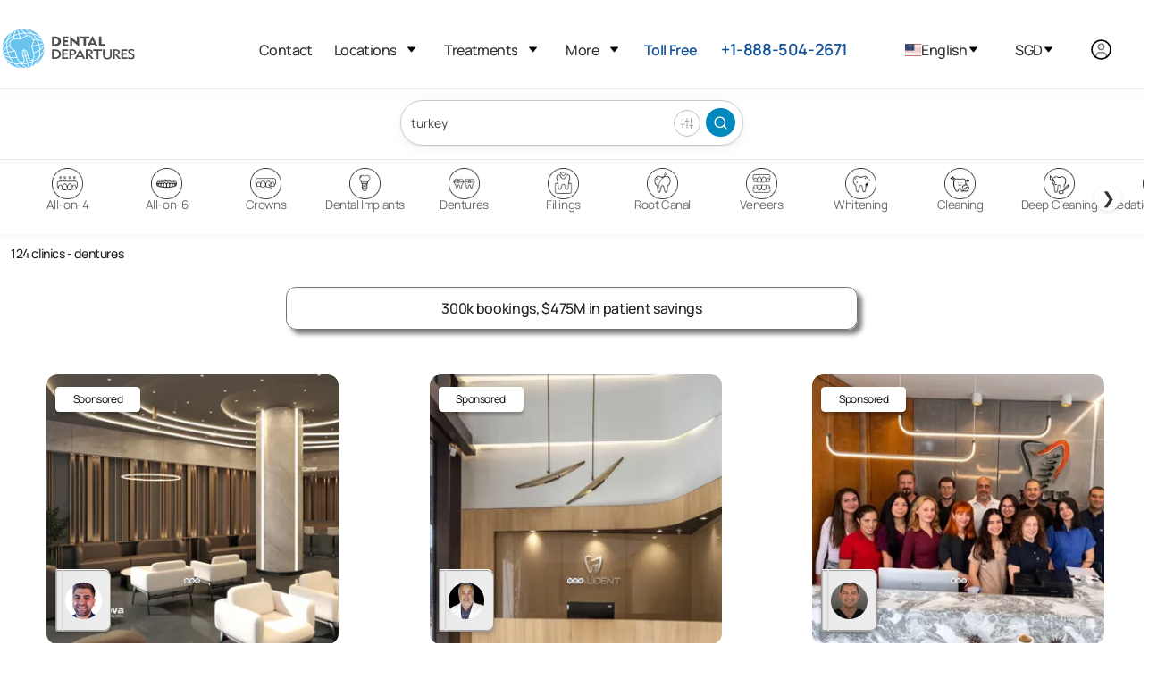

--- FILE ---
content_type: text/html
request_url: https://www.dentaldepartures.com/dentists/dentures/turkey
body_size: 43696
content:
<!DOCTYPE html><html lang="en" dir="ltr" data-critters-container><head>
  <meta charset="utf-8">
  <title>Dentists in Turkey for dentures - Best Price Guaranteed</title>
  <base href="/">
  <meta name="viewport" content="width=device-width, height=device-height, initial-scale=1">
  <link rel="icon" type="image/x-icon" href="https://img.dentaldepartures.com/favicon.ico">

  <!-- <link rel="stylesheet"  media="print" onload="this.media='all'"href="https://cdnjs.cloudflare.com/ajax/libs/flag-icon-css/4.1.5/css/flag-icons.min.css" integrity="sha512-UwbBNAFoECXUPeDhlKR3zzWU3j8ddKIQQsDOsKhXQGdiB5i3IHEXr9kXx82+gaHigbNKbTDp3VY/G6gZqva6ZQ==" crossorigin="anonymous" referrerpolicy="no-referrer" /> -->
  <!-- <link href="https://fonts.cdnfonts.com/css/manrope"  media="print" onload="this.media='all'" rel="stylesheet"> -->
  <!-- <link  rel="preconnect" href="https://cdnjs.cloudflare.com/ajax/libs/remixicon/3.3.0/remixicon.min.css"  media="print" onload="this.media='all'" rel="stylesheet"> -->
  <!-- <link rel="preload" fetchpriority="high" as="image" href="https://img.dentaldepartures.com/logo/dd_logo.svg" type="image/svg"> -->

  <link rel="preload" fetchpriority="high" as="image" href="https://img.dentaldepartures.com/logo/dd_logo_mobile.svg" type="image/svg+xml">
  <link rel="preload" fetchpriority="high" as="image" href="https://img.dentaldepartures.com/logo/hamburger-menu.svg" type="image/svg+xml">
  <link rel="preload" fetchpriority="high" as="image" href="https://img.dentaldepartures.com/dropdown.svg" type="image/svg+xml">
  <!-- <link media="print" onload="this.media='all'" href="https://fonts.cdnfonts.com/css/manrope?display=swap"
    rel="stylesheet"> -->
  <!-- <link rel="preload" as="image" href="https://img.dentaldepartures.com/logo/dd_logo.svg" type="image/svg+xml" /> -->
  <!-- <link rel="preconnect" href="https://unpkg.com/boxicons@2.1.4/css/boxicons.min.css" rel="stylesheet"/> -->
  <link rel="preconnect" href="https://img.dentaldepartures.com">
  <link rel="preconnect" href="https://static.dentaldepartures.com">
<link rel="stylesheet" href="https://code.dentaldepartures.com/en/styles-WJFC5WO7.css"><style ng-app-id="ng">.desktop-only[_ngcontent-ng-c2504343526]{display:block}td.desktop-only[_ngcontent-ng-c2504343526], th.desktop-only[_ngcontent-ng-c2504343526]{display:table-cell}.mobile-only[_ngcontent-ng-c2504343526]{display:none}@media (max-width: 1200px){.desktop-only[_ngcontent-ng-c2504343526], td.desktop-only[_ngcontent-ng-c2504343526], th.desktop-only[_ngcontent-ng-c2504343526]{display:none}td.mobile-only[_ngcontent-ng-c2504343526], th.mobile-only[_ngcontent-ng-c2504343526]{display:table-cell}span.mobile-only[_ngcontent-ng-c2504343526]{display:inline-block}.mobile-only[_ngcontent-ng-c2504343526]{display:block}}.custom-account-dialog[_ngcontent-ng-c2504343526]   .pointer[_ngcontent-ng-c2504343526]{cursor:pointer}@media (max-width: 1200px){.custom-account-dialog[_ngcontent-ng-c2504343526]   .p-dialog[_ngcontent-ng-c2504343526]{height:auto!important;place-self:flex-end;width:100%}}.custom-account-dialog[_ngcontent-ng-c2504343526]   .close-action-pusher[_ngcontent-ng-c2504343526]{height:50px}@media (max-width: 1200px){.custom-account-dialog[_ngcontent-ng-c2504343526]   .close-action-pusher[_ngcontent-ng-c2504343526]{height:80px}}.custom-account-dialog[_ngcontent-ng-c2504343526]   .separator[_ngcontent-ng-c2504343526]{width:100%}.custom-account-dialog[_ngcontent-ng-c2504343526]   .separator[_ngcontent-ng-c2504343526]   .row[_ngcontent-ng-c2504343526]   .col-1[_ngcontent-ng-c2504343526]{position:absolute;margin:0 auto;left:0;right:0}@media (max-width: 1200px){.custom-account-dialog[_ngcontent-ng-c2504343526]   .separator[_ngcontent-ng-c2504343526]{font-size:10px}}.custom-account-dialog[_ngcontent-ng-c2504343526]   .close-action[_ngcontent-ng-c2504343526]{position:absolute;font-size:15px;z-index:2;width:100%;right:0;padding-left:28px;top:0;border-top-left-radius:13px;border-top-right-radius:13px;padding-top:20px;background:#fff}.custom-account-dialog[_ngcontent-ng-c2504343526]   .close-action[_ngcontent-ng-c2504343526]   i[_ngcontent-ng-c2504343526]{cursor:pointer}@media (max-width: 1200px){.custom-account-dialog[_ngcontent-ng-c2504343526]   .close-action[_ngcontent-ng-c2504343526]   i[_ngcontent-ng-c2504343526]{background:#f7f7f7;box-shadow:0 0 0 2px #222,0 0 0 4px #fffc;border-radius:16px;font-size:26px}}.separator[_ngcontent-ng-c2504343526]{width:100%}.separator[_ngcontent-ng-c2504343526]   .row[_ngcontent-ng-c2504343526]   .col-1[_ngcontent-ng-c2504343526]{position:absolute;margin:0 auto;left:0;right:0;padding:0}.auth-social-div[_ngcontent-ng-c2504343526]{text-align:center}.auth-social-div[_ngcontent-ng-c2504343526] > div[_ngcontent-ng-c2504343526]{display:inline-block}.auth-social-div[_ngcontent-ng-c2504343526]   .apple-icon[_ngcontent-ng-c2504343526]{padding:6px 38px;border:1px solid transparent;border-radius:10px;margin-right:20px;cursor:pointer;position:relative;top:3px}.auth-social-div[_ngcontent-ng-c2504343526]   #google-button[_ngcontent-ng-c2504343526]{padding:12px 38px;border:1px solid transparent;border-radius:10px;display:inline-flex}@media (max-width: 1200px){.auth-social-div[_ngcontent-ng-c2504343526]   #google-button[_ngcontent-ng-c2504343526]{position:relative;top:2px}}.login-tab-section[_ngcontent-ng-c2504343526]{width:100%;margin-top:.5rem}.login-tab-section[_ngcontent-ng-c2504343526]   .login-custom-tab[_ngcontent-ng-c2504343526]   .login-tab-headers[_ngcontent-ng-c2504343526]{display:flex;justify-content:space-around}.login-tab-section[_ngcontent-ng-c2504343526]   .login-custom-tab[_ngcontent-ng-c2504343526]   .login-tab-headers[_ngcontent-ng-c2504343526]   button[_ngcontent-ng-c2504343526]{padding:13px 0;cursor:pointer;display:block;border:none;background:var(--primary-color);border-top-right-radius:20px;border-top-left-radius:20px;width:50%;outline:none;white-space:nowrap;transition:border-bottom .3s;color:#ffffffb0;font-size:17px}.login-tab-section[_ngcontent-ng-c2504343526]   .login-custom-tab[_ngcontent-ng-c2504343526]   .login-tab-content[_ngcontent-ng-c2504343526]{padding:20px}.login-tab-section[_ngcontent-ng-c2504343526]   .login-custom-tab[_ngcontent-ng-c2504343526]   .active[_ngcontent-ng-c2504343526]{background:#fff!important;color:#037eaf!important;border:1px #0288bd solid!important;border-bottom:none!important;font-weight:700;cursor:default!important}.login-tab-section[_ngcontent-ng-c2504343526]   .login-custom-tab[_ngcontent-ng-c2504343526]   .login-partner[_ngcontent-ng-c2504343526]{display:flex;flex-direction:column;gap:2rem;margin-top:1.5rem}.login-tab-section[_ngcontent-ng-c2504343526]   .login-custom-tab[_ngcontent-ng-c2504343526]   .login-partner[_ngcontent-ng-c2504343526]   h4[_ngcontent-ng-c2504343526]{text-align:center;font-size:16px;color:#6a6969;margin-bottom:1rem}.brand-btn[_ngcontent-ng-c2504343526]{color:#fff;background:var(--primary-color);border:1px solid var(--primary-color);padding:13px 1rem;font-size:16px;transition:none;border-radius:5px;font-weight:300;text-align:center}.text-link[_ngcontent-ng-c2504343526]{color:var(--primary-color);font-size:13px;text-align:center;width:84px;border-radius:3px;border:1px solid var(--primary-color);display:inline-block;padding:3px}.dont-have-account-container[_ngcontent-ng-c2504343526]{margin-top:1.5rem}.dont-have-account[_ngcontent-ng-c2504343526]{display:flex;align-items:center;font-size:13px}.creat-one[_ngcontent-ng-c2504343526]{max-width:110px}.mt-3[_ngcontent-ng-c2504343526]{margin-top:2.125rem!important}</style><style ng-app-id="ng">.search-treatment-fixed[_ngcontent-ng-c455371327]{position:fixed;z-index:100;background:#fff!important;width:100%}@media (max-width: 767px){.search-treatment-container[_ngcontent-ng-c455371327]{margin-top:-45px;padding:0 15px}}</style><style ng-app-id="ng">.sign-up-wrapper[_ngcontent-ng-c3167932283]{color:#222}.sign-up-wrapper[_ngcontent-ng-c3167932283]   .newsletter-signup-label[_ngcontent-ng-c3167932283]{font-family:var(--font-family);font-size:32px;font-style:normal;font-weight:700;line-height:24px;letter-spacing:.3px;margin-bottom:36px;display:block}.sign-up-wrapper[_ngcontent-ng-c3167932283]   .row[_ngcontent-ng-c3167932283]{max-width:650px}.footer-wrapper[_ngcontent-ng-c3167932283]{margin-top:10px;background-color:#f7f7f7;padding:53px 78px}.footer-wrapper[_ngcontent-ng-c3167932283]   .hr[_ngcontent-ng-c3167932283]{box-shadow:none;border:1px solid #dddddd;border-top:0;margin:2rem 0}.footer-wrapper[_ngcontent-ng-c3167932283]   .footer-menu[_ngcontent-ng-c3167932283]{background-color:#f7f7f7}.footer-wrapper[_ngcontent-ng-c3167932283]   .footer-menu[_ngcontent-ng-c3167932283]   ul[_ngcontent-ng-c3167932283]{list-style-type:none;margin:0;padding:0}.footer-wrapper[_ngcontent-ng-c3167932283]   .footer-menu[_ngcontent-ng-c3167932283]   ul[_ngcontent-ng-c3167932283]   li[_ngcontent-ng-c3167932283]{cursor:pointer;margin-bottom:7px;margin-top:35px}.footer-wrapper[_ngcontent-ng-c3167932283]   h3[_ngcontent-ng-c3167932283]{font-style:normal;font-weight:700;font-size:20px;line-height:27px;letter-spacing:-.02em;margin-top:31px;margin-bottom:22px}.footer-wrapper[_ngcontent-ng-c3167932283]   .language-lists[_ngcontent-ng-c3167932283]{display:inline;margin-left:50px}.footer-wrapper[_ngcontent-ng-c3167932283]   .language-lists[_ngcontent-ng-c3167932283]   div[_ngcontent-ng-c3167932283]{position:relative;display:inline;cursor:pointer}.footer-wrapper[_ngcontent-ng-c3167932283]   .language-lists[_ngcontent-ng-c3167932283]   div[_ngcontent-ng-c3167932283]:before{content:".";font-size:45px;position:relative;top:-3px;color:#d9d9d9}.subscribe-input[_ngcontent-ng-c3167932283]{text-align:left;display:block!important;letter-spacing:-.02em;width:100%;box-shadow:none;font-size:13px;color:#3f3f46;background:#fff;padding:16px 25px;border:1px solid #d4d4d8;transition:none;-webkit-appearance:none;appearance:none;border-radius:5px;font-weight:400}.subscribe-input[_ngcontent-ng-c3167932283]::placeholder{color:#d4d4d8}.subscribe-input[_ngcontent-ng-c3167932283]:focus{outline:0 none;outline-offset:0;border-color:#e5e5e5;box-shadow:1px 0 5px transparent}.subscribe-input[_ngcontent-ng-c3167932283]:hover{border-color:#d4d4d8}.subscribe-btn[_ngcontent-ng-c3167932283]{display:block!important;letter-spacing:-.02em;width:100%;text-align:center;color:#fff;background-color:#14539a!important;border:1px solid #14539a;padding:13px 1rem;font-size:16px;transition:none;border-radius:5px;font-weight:300;font-family:var(--font-family)}.footer-menu-mobile[_ngcontent-ng-c3167932283]{position:fixed;height:67px;width:100%;background:#fff;border-top:1px solid #EBEBEB;bottom:0;z-index:300;box-shadow:1px -18px 16px #00000005;display:none}.footer-menu-mobile[_ngcontent-ng-c3167932283]   ul[_ngcontent-ng-c3167932283]{display:flex;padding-left:100px;padding-right:100px;position:relative;bottom:-6px}.footer-menu-mobile[_ngcontent-ng-c3167932283]   ul[_ngcontent-ng-c3167932283]   li[_ngcontent-ng-c3167932283]{width:100%;padding:10px;text-align:center;font-style:normal;font-weight:600;align-items:center;font-size:12px;line-height:18px;color:#717171;cursor:pointer}.footer-menu-mobile[_ngcontent-ng-c3167932283]   ul[_ngcontent-ng-c3167932283]   li[_ngcontent-ng-c3167932283]   img[_ngcontent-ng-c3167932283]{width:15px;height:15px}@media (max-width: 960px){.footer-menu-mobile[_ngcontent-ng-c3167932283]{display:inherit}}@media (max-width: 1200px){.sign-up-wrapper[_ngcontent-ng-c3167932283]   .newsletter-signup-label[_ngcontent-ng-c3167932283]{font-size:14px;font-style:normal;font-weight:700;line-height:24px;letter-spacing:.3px;margin-bottom:19px}.subscribe-input[_ngcontent-ng-c3167932283]{margin-bottom:20px;font-size:16px}.subscribe-btn[_ngcontent-ng-c3167932283]{margin-bottom:20px}.footer-wrapper[_ngcontent-ng-c3167932283]{padding:32px}.footer-wrapper[_ngcontent-ng-c3167932283]   .footer-menu[_ngcontent-ng-c3167932283]{border-bottom:1px solid #ddd;padding-bottom:20px}.footer-wrapper[_ngcontent-ng-c3167932283]   .copyright-wrapper[_ngcontent-ng-c3167932283]{margin-top:20px;margin-bottom:2.5rem}.footer-wrapper[_ngcontent-ng-c3167932283]   .language-list[_ngcontent-ng-c3167932283]{display:block;margin-left:0}}</style><style ng-app-id="ng">.submenu[_ngcontent-ng-c346221421]{display:none}.locations-dropdown[_ngcontent-ng-c346221421]{width:250px}.locations-dropdown-side[_ngcontent-ng-c346221421]{max-height:400px;width:250px;overflow-y:auto}.currency-dropdown[_ngcontent-ng-c346221421]{height:525px;width:125px;overflow:auto;align-items:center}.mobile-sub[_ngcontent-ng-c346221421]{font-size:16px;font-weight:600}.dropdown-mobile[_ngcontent-ng-c346221421]{min-width:230px;padding-left:25px}.menu-dropdown[_ngcontent-ng-c346221421]{align-self:center}.menu-list[_ngcontent-ng-c346221421]{display:flex;justify-content:space-between;font-size:16px}.menu[_ngcontent-ng-c346221421]{padding:1.2rem 0rem 1.2rem 1.2rem!important}.mobile-nav[_ngcontent-ng-c346221421]{height:425px!important;overflow-y:auto;overflow-x:hidden}.desktop-header[_ngcontent-ng-c346221421]{padding-bottom:.4rem!important}.submenu[_ngcontent-ng-c346221421]   ul[_ngcontent-ng-c346221421]{display:flex;flex-direction:column;gap:0;padding:1.2rem;font-size:.95rem}.state-submenu[_ngcontent-ng-c346221421]{padding-top:0rem!important;border:none!important;max-height:250px!important;overflow-y:auto!important}[_ngcontent-ng-c346221421]::-webkit-scrollbar{width:3px}[_ngcontent-ng-c346221421]::-webkit-scrollbar-track{box-shadow:inset 0 0 5px gray;border-radius:3px}[_ngcontent-ng-c346221421]::-webkit-scrollbar-thumb{background:#717171;border-radius:3px}[_ngcontent-ng-c346221421]::-webkit-scrollbar-thumb:hover{background:#717171}.display-flex[_ngcontent-ng-c346221421]{display:flex}.border-bottom[_ngcontent-ng-c346221421]{border-bottom:2px solid var(--light-grey)}.dropdown-img[_ngcontent-ng-c346221421]{height:15px!important;width:auto!important;margin-right:15px!important;position:relative!important;cursor:pointer!important;align-self:center!important}.accounts.dropdown[_ngcontent-ng-c346221421]{width:unset!important;min-width:152px!important;right:-65px}.dropdown-link[_ngcontent-ng-c346221421]:hover{color:unset!important}.dropdown-link[_ngcontent-ng-c346221421]   a[_ngcontent-ng-c346221421]{text-align:left}.user-dropdown[_ngcontent-ng-c346221421]   .dropdown-link[_ngcontent-ng-c346221421]{margin-left:unset}.dropdown-mobile.account[_ngcontent-ng-c346221421], .dropdown-mobile.account[_ngcontent-ng-c346221421]   ul[_ngcontent-ng-c346221421]{padding:0}.dropdown-mobile.account[_ngcontent-ng-c346221421]   ul[_ngcontent-ng-c346221421]   li[_ngcontent-ng-c346221421]   a[_ngcontent-ng-c346221421], .dropdown-mobile.account[_ngcontent-ng-c346221421]   ul[_ngcontent-ng-c346221421]   li[_ngcontent-ng-c346221421]   button[_ngcontent-ng-c346221421]{margin-left:10px}.submenu[_ngcontent-ng-c346221421]{font-size:1px!important}.font-16[_ngcontent-ng-c346221421]{font-size:16px!important}</style><style ng-app-id="ng">.search-container[_ngcontent-ng-c295074165]{margin:0 auto 2rem}@media (min-width: 1300px){.search-container[_ngcontent-ng-c295074165]{max-width:1760px;padding-left:80px;padding-right:80px}}@media (max-width: 1100px){.search-container[_ngcontent-ng-c295074165]{padding:1.2rem}}</style><meta http-equiv="content-language" content="en"><link rel="alternate" href="https://www.dentaldepartures.com/dentists/dentures/turkey" hreflang="en"><link rel="alternate" href="https://www.dentaldepartures.com/th/dentists/dentures/turkey" hreflang="th"><link rel="alternate" href="https://www.dentaldepartures.com/es/dentists/dentures/turkey" hreflang="es"><link rel="alternate" href="https://www.dentaldepartures.com/de/dentists/dentures/turkey" hreflang="de"><link rel="alternate" href="https://www.dentaldepartures.com/fr/dentists/dentures/turkey" hreflang="fr"><meta name="description" content="dentures in Turkey - Browse listings, compare prices, read real patient reviews and book your dental appointment online."><link rel="canonical" href="https://www.dentaldepartures.com/dentists/dentures/turkey"><style ng-app-id="ng">.desktop-only[_ngcontent-ng-c1508636952]{display:block}td.desktop-only[_ngcontent-ng-c1508636952], th.desktop-only[_ngcontent-ng-c1508636952]{display:table-cell}.mobile-only[_ngcontent-ng-c1508636952]{display:none}@media (max-width: 1200px){.desktop-only[_ngcontent-ng-c1508636952], td.desktop-only[_ngcontent-ng-c1508636952], th.desktop-only[_ngcontent-ng-c1508636952]{display:none}td.mobile-only[_ngcontent-ng-c1508636952], th.mobile-only[_ngcontent-ng-c1508636952]{display:table-cell}span.mobile-only[_ngcontent-ng-c1508636952]{display:inline-block}.mobile-only[_ngcontent-ng-c1508636952]{display:block}}.search-panel-wrapper[_ngcontent-ng-c1508636952]{min-height:812px}@media (min-width: 1101px){.search-panel-wrapper[_ngcontent-ng-c1508636952]{padding-left:12px;padding-right:12px}}.load-more[_ngcontent-ng-c1508636952]{margin-top:10px;margin-bottom:26px}.load-more[_ngcontent-ng-c1508636952]   h2[_ngcontent-ng-c1508636952]{font-style:normal;font-weight:700;font-size:24px;line-height:26px;align-items:center;color:#222;margin-bottom:46px;margin-top:46px}.load-more[_ngcontent-ng-c1508636952]   button[_ngcontent-ng-c1508636952]{background-color:transparent;border-radius:8px;border:1px solid #171616;color:#000;padding:13px 1rem;font-size:16px;transition:none;font-weight:300}@media (max-width: 990px){.sponsored-wrapper[_ngcontent-ng-c1508636952]   .clinic-other-details[_ngcontent-ng-c1508636952], .sponsored-wrapper-2[_ngcontent-ng-c1508636952]   .clinic-other-details[_ngcontent-ng-c1508636952], .sponsored-wrapper-2[_ngcontent-ng-c1508636952]   .clinic-other-details-2[_ngcontent-ng-c1508636952], .sponsored-wrapper-3[_ngcontent-ng-c1508636952]   .clinic-other-details[_ngcontent-ng-c1508636952]{display:none}}@media (min-width: 992px){.sponsored-wrapper[_ngcontent-ng-c1508636952], .sponsored-wrapper-2[_ngcontent-ng-c1508636952], .sponsored-wrapper-3[_ngcontent-ng-c1508636952]{border-bottom:1px solid #DDD;padding-bottom:37px;width:100%;display:flex}.sponsored-wrapper[_ngcontent-ng-c1508636952]   .clinic-details[_ngcontent-ng-c1508636952], .sponsored-wrapper-2[_ngcontent-ng-c1508636952]   .clinic-details[_ngcontent-ng-c1508636952], .sponsored-wrapper-3[_ngcontent-ng-c1508636952]   .clinic-details[_ngcontent-ng-c1508636952]{flex:0 0 25%;max-width:25%;min-height:300px}.sponsored-wrapper[_ngcontent-ng-c1508636952]   .clinic-details-2[_ngcontent-ng-c1508636952], .sponsored-wrapper-2[_ngcontent-ng-c1508636952]   .clinic-details-2[_ngcontent-ng-c1508636952], .sponsored-wrapper-3[_ngcontent-ng-c1508636952]   .clinic-details-2[_ngcontent-ng-c1508636952]{flex:0 0 50%;max-width:50%;min-height:300px}.sponsored-wrapper[_ngcontent-ng-c1508636952]   .clinic-details-3[_ngcontent-ng-c1508636952], .sponsored-wrapper-2[_ngcontent-ng-c1508636952]   .clinic-details-3[_ngcontent-ng-c1508636952], .sponsored-wrapper-3[_ngcontent-ng-c1508636952]   .clinic-details-3[_ngcontent-ng-c1508636952]{flex:0 0 82%;max-width:82%;min-height:300px;margin-left:2.5rem}.sponsored-wrapper[_ngcontent-ng-c1508636952]   .clinic-other-details[_ngcontent-ng-c1508636952]   .row-3[_ngcontent-ng-c1508636952], .sponsored-wrapper[_ngcontent-ng-c1508636952]   .clinic-other-details-2[_ngcontent-ng-c1508636952]   .row-3[_ngcontent-ng-c1508636952], .sponsored-wrapper-2[_ngcontent-ng-c1508636952]   .clinic-other-details[_ngcontent-ng-c1508636952]   .row-3[_ngcontent-ng-c1508636952], .sponsored-wrapper-2[_ngcontent-ng-c1508636952]   .clinic-other-details-2[_ngcontent-ng-c1508636952]   .row-3[_ngcontent-ng-c1508636952], .sponsored-wrapper-3[_ngcontent-ng-c1508636952]   .clinic-other-details[_ngcontent-ng-c1508636952]   .row-3[_ngcontent-ng-c1508636952], .sponsored-wrapper-3[_ngcontent-ng-c1508636952]   .clinic-other-details-2[_ngcontent-ng-c1508636952]   .row-3[_ngcontent-ng-c1508636952]{width:92%;margin-left:.6rem}.sponsored-wrapper[_ngcontent-ng-c1508636952]   .clinic-other-details[_ngcontent-ng-c1508636952]   .title-header[_ngcontent-ng-c1508636952]   .name[_ngcontent-ng-c1508636952], .sponsored-wrapper[_ngcontent-ng-c1508636952]   .clinic-other-details[_ngcontent-ng-c1508636952]   .title-header[_ngcontent-ng-c1508636952]   .name-2[_ngcontent-ng-c1508636952], .sponsored-wrapper[_ngcontent-ng-c1508636952]   .clinic-other-details[_ngcontent-ng-c1508636952]   .title-header[_ngcontent-ng-c1508636952]   .name-3[_ngcontent-ng-c1508636952], .sponsored-wrapper[_ngcontent-ng-c1508636952]   .clinic-other-details-2[_ngcontent-ng-c1508636952]   .title-header[_ngcontent-ng-c1508636952]   .name[_ngcontent-ng-c1508636952], .sponsored-wrapper[_ngcontent-ng-c1508636952]   .clinic-other-details-2[_ngcontent-ng-c1508636952]   .title-header[_ngcontent-ng-c1508636952]   .name-2[_ngcontent-ng-c1508636952], .sponsored-wrapper[_ngcontent-ng-c1508636952]   .clinic-other-details-2[_ngcontent-ng-c1508636952]   .title-header[_ngcontent-ng-c1508636952]   .name-3[_ngcontent-ng-c1508636952], .sponsored-wrapper-2[_ngcontent-ng-c1508636952]   .clinic-other-details[_ngcontent-ng-c1508636952]   .title-header[_ngcontent-ng-c1508636952]   .name[_ngcontent-ng-c1508636952], .sponsored-wrapper-2[_ngcontent-ng-c1508636952]   .clinic-other-details[_ngcontent-ng-c1508636952]   .title-header[_ngcontent-ng-c1508636952]   .name-2[_ngcontent-ng-c1508636952], .sponsored-wrapper-2[_ngcontent-ng-c1508636952]   .clinic-other-details[_ngcontent-ng-c1508636952]   .title-header[_ngcontent-ng-c1508636952]   .name-3[_ngcontent-ng-c1508636952], .sponsored-wrapper-2[_ngcontent-ng-c1508636952]   .clinic-other-details-2[_ngcontent-ng-c1508636952]   .title-header[_ngcontent-ng-c1508636952]   .name[_ngcontent-ng-c1508636952], .sponsored-wrapper-2[_ngcontent-ng-c1508636952]   .clinic-other-details-2[_ngcontent-ng-c1508636952]   .title-header[_ngcontent-ng-c1508636952]   .name-2[_ngcontent-ng-c1508636952], .sponsored-wrapper-2[_ngcontent-ng-c1508636952]   .clinic-other-details-2[_ngcontent-ng-c1508636952]   .title-header[_ngcontent-ng-c1508636952]   .name-3[_ngcontent-ng-c1508636952], .sponsored-wrapper-3[_ngcontent-ng-c1508636952]   .clinic-other-details[_ngcontent-ng-c1508636952]   .title-header[_ngcontent-ng-c1508636952]   .name[_ngcontent-ng-c1508636952], .sponsored-wrapper-3[_ngcontent-ng-c1508636952]   .clinic-other-details[_ngcontent-ng-c1508636952]   .title-header[_ngcontent-ng-c1508636952]   .name-2[_ngcontent-ng-c1508636952], .sponsored-wrapper-3[_ngcontent-ng-c1508636952]   .clinic-other-details[_ngcontent-ng-c1508636952]   .title-header[_ngcontent-ng-c1508636952]   .name-3[_ngcontent-ng-c1508636952], .sponsored-wrapper-3[_ngcontent-ng-c1508636952]   .clinic-other-details-2[_ngcontent-ng-c1508636952]   .title-header[_ngcontent-ng-c1508636952]   .name[_ngcontent-ng-c1508636952], .sponsored-wrapper-3[_ngcontent-ng-c1508636952]   .clinic-other-details-2[_ngcontent-ng-c1508636952]   .title-header[_ngcontent-ng-c1508636952]   .name-2[_ngcontent-ng-c1508636952], .sponsored-wrapper-3[_ngcontent-ng-c1508636952]   .clinic-other-details-2[_ngcontent-ng-c1508636952]   .title-header[_ngcontent-ng-c1508636952]   .name-3[_ngcontent-ng-c1508636952]{color:#222;font-size:26px;font-style:normal;font-weight:500;line-height:30px;padding-left:10px}.sponsored-wrapper[_ngcontent-ng-c1508636952]   .clinic-other-details[_ngcontent-ng-c1508636952]   .title-header[_ngcontent-ng-c1508636952]   .name-2[_ngcontent-ng-c1508636952], .sponsored-wrapper[_ngcontent-ng-c1508636952]   .clinic-other-details-2[_ngcontent-ng-c1508636952]   .title-header[_ngcontent-ng-c1508636952]   .name-2[_ngcontent-ng-c1508636952], .sponsored-wrapper-2[_ngcontent-ng-c1508636952]   .clinic-other-details[_ngcontent-ng-c1508636952]   .title-header[_ngcontent-ng-c1508636952]   .name-2[_ngcontent-ng-c1508636952], .sponsored-wrapper-2[_ngcontent-ng-c1508636952]   .clinic-other-details-2[_ngcontent-ng-c1508636952]   .title-header[_ngcontent-ng-c1508636952]   .name-2[_ngcontent-ng-c1508636952], .sponsored-wrapper-3[_ngcontent-ng-c1508636952]   .clinic-other-details[_ngcontent-ng-c1508636952]   .title-header[_ngcontent-ng-c1508636952]   .name-2[_ngcontent-ng-c1508636952], .sponsored-wrapper-3[_ngcontent-ng-c1508636952]   .clinic-other-details-2[_ngcontent-ng-c1508636952]   .title-header[_ngcontent-ng-c1508636952]   .name-2[_ngcontent-ng-c1508636952]{font-size:20px}.sponsored-wrapper[_ngcontent-ng-c1508636952]   .clinic-other-details[_ngcontent-ng-c1508636952]   .title-header[_ngcontent-ng-c1508636952]   .name-3[_ngcontent-ng-c1508636952], .sponsored-wrapper[_ngcontent-ng-c1508636952]   .clinic-other-details-2[_ngcontent-ng-c1508636952]   .title-header[_ngcontent-ng-c1508636952]   .name-3[_ngcontent-ng-c1508636952], .sponsored-wrapper-2[_ngcontent-ng-c1508636952]   .clinic-other-details[_ngcontent-ng-c1508636952]   .title-header[_ngcontent-ng-c1508636952]   .name-3[_ngcontent-ng-c1508636952], .sponsored-wrapper-2[_ngcontent-ng-c1508636952]   .clinic-other-details-2[_ngcontent-ng-c1508636952]   .title-header[_ngcontent-ng-c1508636952]   .name-3[_ngcontent-ng-c1508636952], .sponsored-wrapper-3[_ngcontent-ng-c1508636952]   .clinic-other-details[_ngcontent-ng-c1508636952]   .title-header[_ngcontent-ng-c1508636952]   .name-3[_ngcontent-ng-c1508636952], .sponsored-wrapper-3[_ngcontent-ng-c1508636952]   .clinic-other-details-2[_ngcontent-ng-c1508636952]   .title-header[_ngcontent-ng-c1508636952]   .name-3[_ngcontent-ng-c1508636952]{height:28px;font-size:15px;line-height:20px}.sponsored-wrapper[_ngcontent-ng-c1508636952]   .clinic-other-details[_ngcontent-ng-c1508636952]   .title-header[_ngcontent-ng-c1508636952]   .sub-details[_ngcontent-ng-c1508636952], .sponsored-wrapper[_ngcontent-ng-c1508636952]   .clinic-other-details[_ngcontent-ng-c1508636952]   .title-header[_ngcontent-ng-c1508636952]   .sub-details-3[_ngcontent-ng-c1508636952], .sponsored-wrapper[_ngcontent-ng-c1508636952]   .clinic-other-details-2[_ngcontent-ng-c1508636952]   .title-header[_ngcontent-ng-c1508636952]   .sub-details[_ngcontent-ng-c1508636952], .sponsored-wrapper[_ngcontent-ng-c1508636952]   .clinic-other-details-2[_ngcontent-ng-c1508636952]   .title-header[_ngcontent-ng-c1508636952]   .sub-details-3[_ngcontent-ng-c1508636952], .sponsored-wrapper-2[_ngcontent-ng-c1508636952]   .clinic-other-details[_ngcontent-ng-c1508636952]   .title-header[_ngcontent-ng-c1508636952]   .sub-details[_ngcontent-ng-c1508636952], .sponsored-wrapper-2[_ngcontent-ng-c1508636952]   .clinic-other-details[_ngcontent-ng-c1508636952]   .title-header[_ngcontent-ng-c1508636952]   .sub-details-3[_ngcontent-ng-c1508636952], .sponsored-wrapper-2[_ngcontent-ng-c1508636952]   .clinic-other-details-2[_ngcontent-ng-c1508636952]   .title-header[_ngcontent-ng-c1508636952]   .sub-details[_ngcontent-ng-c1508636952], .sponsored-wrapper-2[_ngcontent-ng-c1508636952]   .clinic-other-details-2[_ngcontent-ng-c1508636952]   .title-header[_ngcontent-ng-c1508636952]   .sub-details-3[_ngcontent-ng-c1508636952], .sponsored-wrapper-3[_ngcontent-ng-c1508636952]   .clinic-other-details[_ngcontent-ng-c1508636952]   .title-header[_ngcontent-ng-c1508636952]   .sub-details[_ngcontent-ng-c1508636952], .sponsored-wrapper-3[_ngcontent-ng-c1508636952]   .clinic-other-details[_ngcontent-ng-c1508636952]   .title-header[_ngcontent-ng-c1508636952]   .sub-details-3[_ngcontent-ng-c1508636952], .sponsored-wrapper-3[_ngcontent-ng-c1508636952]   .clinic-other-details-2[_ngcontent-ng-c1508636952]   .title-header[_ngcontent-ng-c1508636952]   .sub-details[_ngcontent-ng-c1508636952], .sponsored-wrapper-3[_ngcontent-ng-c1508636952]   .clinic-other-details-2[_ngcontent-ng-c1508636952]   .title-header[_ngcontent-ng-c1508636952]   .sub-details-3[_ngcontent-ng-c1508636952]{color:#222;font-size:14px;font-style:normal;font-weight:500;line-height:20px;margin-bottom:18px;margin-top:8px;padding-left:5px}.sponsored-wrapper[_ngcontent-ng-c1508636952]   .clinic-other-details[_ngcontent-ng-c1508636952]   .title-header[_ngcontent-ng-c1508636952]   .sub-details[_ngcontent-ng-c1508636952]   span[_ngcontent-ng-c1508636952]:before, .sponsored-wrapper[_ngcontent-ng-c1508636952]   .clinic-other-details[_ngcontent-ng-c1508636952]   .title-header[_ngcontent-ng-c1508636952]   .sub-details-3[_ngcontent-ng-c1508636952]   span[_ngcontent-ng-c1508636952]:before, .sponsored-wrapper[_ngcontent-ng-c1508636952]   .clinic-other-details-2[_ngcontent-ng-c1508636952]   .title-header[_ngcontent-ng-c1508636952]   .sub-details[_ngcontent-ng-c1508636952]   span[_ngcontent-ng-c1508636952]:before, .sponsored-wrapper[_ngcontent-ng-c1508636952]   .clinic-other-details-2[_ngcontent-ng-c1508636952]   .title-header[_ngcontent-ng-c1508636952]   .sub-details-3[_ngcontent-ng-c1508636952]   span[_ngcontent-ng-c1508636952]:before, .sponsored-wrapper-2[_ngcontent-ng-c1508636952]   .clinic-other-details[_ngcontent-ng-c1508636952]   .title-header[_ngcontent-ng-c1508636952]   .sub-details[_ngcontent-ng-c1508636952]   span[_ngcontent-ng-c1508636952]:before, .sponsored-wrapper-2[_ngcontent-ng-c1508636952]   .clinic-other-details[_ngcontent-ng-c1508636952]   .title-header[_ngcontent-ng-c1508636952]   .sub-details-3[_ngcontent-ng-c1508636952]   span[_ngcontent-ng-c1508636952]:before, .sponsored-wrapper-2[_ngcontent-ng-c1508636952]   .clinic-other-details-2[_ngcontent-ng-c1508636952]   .title-header[_ngcontent-ng-c1508636952]   .sub-details[_ngcontent-ng-c1508636952]   span[_ngcontent-ng-c1508636952]:before, .sponsored-wrapper-2[_ngcontent-ng-c1508636952]   .clinic-other-details-2[_ngcontent-ng-c1508636952]   .title-header[_ngcontent-ng-c1508636952]   .sub-details-3[_ngcontent-ng-c1508636952]   span[_ngcontent-ng-c1508636952]:before, .sponsored-wrapper-3[_ngcontent-ng-c1508636952]   .clinic-other-details[_ngcontent-ng-c1508636952]   .title-header[_ngcontent-ng-c1508636952]   .sub-details[_ngcontent-ng-c1508636952]   span[_ngcontent-ng-c1508636952]:before, .sponsored-wrapper-3[_ngcontent-ng-c1508636952]   .clinic-other-details[_ngcontent-ng-c1508636952]   .title-header[_ngcontent-ng-c1508636952]   .sub-details-3[_ngcontent-ng-c1508636952]   span[_ngcontent-ng-c1508636952]:before, .sponsored-wrapper-3[_ngcontent-ng-c1508636952]   .clinic-other-details-2[_ngcontent-ng-c1508636952]   .title-header[_ngcontent-ng-c1508636952]   .sub-details[_ngcontent-ng-c1508636952]   span[_ngcontent-ng-c1508636952]:before, .sponsored-wrapper-3[_ngcontent-ng-c1508636952]   .clinic-other-details-2[_ngcontent-ng-c1508636952]   .title-header[_ngcontent-ng-c1508636952]   .sub-details-3[_ngcontent-ng-c1508636952]   span[_ngcontent-ng-c1508636952]:before{font-family:initial;content:".";font-size:18px;margin-left:5px;margin-right:3px;padding-right:5px;top:-4px;position:relative;height:0px;display:inline-block;border-radius:100px}.sponsored-wrapper[_ngcontent-ng-c1508636952]   .clinic-other-details[_ngcontent-ng-c1508636952]   .title-header[_ngcontent-ng-c1508636952]   .sub-details[_ngcontent-ng-c1508636952]   span[_ngcontent-ng-c1508636952]:before   span[_ngcontent-ng-c1508636952]:before, .sponsored-wrapper[_ngcontent-ng-c1508636952]   .clinic-other-details[_ngcontent-ng-c1508636952]   .title-header[_ngcontent-ng-c1508636952]   .sub-details-3[_ngcontent-ng-c1508636952]   span[_ngcontent-ng-c1508636952]:before   span[_ngcontent-ng-c1508636952]:before, .sponsored-wrapper[_ngcontent-ng-c1508636952]   .clinic-other-details-2[_ngcontent-ng-c1508636952]   .title-header[_ngcontent-ng-c1508636952]   .sub-details[_ngcontent-ng-c1508636952]   span[_ngcontent-ng-c1508636952]:before   span[_ngcontent-ng-c1508636952]:before, .sponsored-wrapper[_ngcontent-ng-c1508636952]   .clinic-other-details-2[_ngcontent-ng-c1508636952]   .title-header[_ngcontent-ng-c1508636952]   .sub-details-3[_ngcontent-ng-c1508636952]   span[_ngcontent-ng-c1508636952]:before   span[_ngcontent-ng-c1508636952]:before, .sponsored-wrapper-2[_ngcontent-ng-c1508636952]   .clinic-other-details[_ngcontent-ng-c1508636952]   .title-header[_ngcontent-ng-c1508636952]   .sub-details[_ngcontent-ng-c1508636952]   span[_ngcontent-ng-c1508636952]:before   span[_ngcontent-ng-c1508636952]:before, .sponsored-wrapper-2[_ngcontent-ng-c1508636952]   .clinic-other-details[_ngcontent-ng-c1508636952]   .title-header[_ngcontent-ng-c1508636952]   .sub-details-3[_ngcontent-ng-c1508636952]   span[_ngcontent-ng-c1508636952]:before   span[_ngcontent-ng-c1508636952]:before, .sponsored-wrapper-2[_ngcontent-ng-c1508636952]   .clinic-other-details-2[_ngcontent-ng-c1508636952]   .title-header[_ngcontent-ng-c1508636952]   .sub-details[_ngcontent-ng-c1508636952]   span[_ngcontent-ng-c1508636952]:before   span[_ngcontent-ng-c1508636952]:before, .sponsored-wrapper-2[_ngcontent-ng-c1508636952]   .clinic-other-details-2[_ngcontent-ng-c1508636952]   .title-header[_ngcontent-ng-c1508636952]   .sub-details-3[_ngcontent-ng-c1508636952]   span[_ngcontent-ng-c1508636952]:before   span[_ngcontent-ng-c1508636952]:before, .sponsored-wrapper-3[_ngcontent-ng-c1508636952]   .clinic-other-details[_ngcontent-ng-c1508636952]   .title-header[_ngcontent-ng-c1508636952]   .sub-details[_ngcontent-ng-c1508636952]   span[_ngcontent-ng-c1508636952]:before   span[_ngcontent-ng-c1508636952]:before, .sponsored-wrapper-3[_ngcontent-ng-c1508636952]   .clinic-other-details[_ngcontent-ng-c1508636952]   .title-header[_ngcontent-ng-c1508636952]   .sub-details-3[_ngcontent-ng-c1508636952]   span[_ngcontent-ng-c1508636952]:before   span[_ngcontent-ng-c1508636952]:before, .sponsored-wrapper-3[_ngcontent-ng-c1508636952]   .clinic-other-details-2[_ngcontent-ng-c1508636952]   .title-header[_ngcontent-ng-c1508636952]   .sub-details[_ngcontent-ng-c1508636952]   span[_ngcontent-ng-c1508636952]:before   span[_ngcontent-ng-c1508636952]:before, .sponsored-wrapper-3[_ngcontent-ng-c1508636952]   .clinic-other-details-2[_ngcontent-ng-c1508636952]   .title-header[_ngcontent-ng-c1508636952]   .sub-details-3[_ngcontent-ng-c1508636952]   span[_ngcontent-ng-c1508636952]:before   span[_ngcontent-ng-c1508636952]:before{content:"";margin:0;padding:0}.sponsored-wrapper[_ngcontent-ng-c1508636952]   .clinic-other-details[_ngcontent-ng-c1508636952]   .title-header[_ngcontent-ng-c1508636952]   .sub-details[_ngcontent-ng-c1508636952]   span.rating-average[_ngcontent-ng-c1508636952]:before, .sponsored-wrapper[_ngcontent-ng-c1508636952]   .clinic-other-details[_ngcontent-ng-c1508636952]   .title-header[_ngcontent-ng-c1508636952]   .sub-details[_ngcontent-ng-c1508636952]   span.rating-average-3[_ngcontent-ng-c1508636952]:before, .sponsored-wrapper[_ngcontent-ng-c1508636952]   .clinic-other-details[_ngcontent-ng-c1508636952]   .title-header[_ngcontent-ng-c1508636952]   .sub-details-3[_ngcontent-ng-c1508636952]   span.rating-average[_ngcontent-ng-c1508636952]:before, .sponsored-wrapper[_ngcontent-ng-c1508636952]   .clinic-other-details[_ngcontent-ng-c1508636952]   .title-header[_ngcontent-ng-c1508636952]   .sub-details-3[_ngcontent-ng-c1508636952]   span.rating-average-3[_ngcontent-ng-c1508636952]:before, .sponsored-wrapper[_ngcontent-ng-c1508636952]   .clinic-other-details-2[_ngcontent-ng-c1508636952]   .title-header[_ngcontent-ng-c1508636952]   .sub-details[_ngcontent-ng-c1508636952]   span.rating-average[_ngcontent-ng-c1508636952]:before, .sponsored-wrapper[_ngcontent-ng-c1508636952]   .clinic-other-details-2[_ngcontent-ng-c1508636952]   .title-header[_ngcontent-ng-c1508636952]   .sub-details[_ngcontent-ng-c1508636952]   span.rating-average-3[_ngcontent-ng-c1508636952]:before, .sponsored-wrapper[_ngcontent-ng-c1508636952]   .clinic-other-details-2[_ngcontent-ng-c1508636952]   .title-header[_ngcontent-ng-c1508636952]   .sub-details-3[_ngcontent-ng-c1508636952]   span.rating-average[_ngcontent-ng-c1508636952]:before, .sponsored-wrapper[_ngcontent-ng-c1508636952]   .clinic-other-details-2[_ngcontent-ng-c1508636952]   .title-header[_ngcontent-ng-c1508636952]   .sub-details-3[_ngcontent-ng-c1508636952]   span.rating-average-3[_ngcontent-ng-c1508636952]:before, .sponsored-wrapper-2[_ngcontent-ng-c1508636952]   .clinic-other-details[_ngcontent-ng-c1508636952]   .title-header[_ngcontent-ng-c1508636952]   .sub-details[_ngcontent-ng-c1508636952]   span.rating-average[_ngcontent-ng-c1508636952]:before, .sponsored-wrapper-2[_ngcontent-ng-c1508636952]   .clinic-other-details[_ngcontent-ng-c1508636952]   .title-header[_ngcontent-ng-c1508636952]   .sub-details[_ngcontent-ng-c1508636952]   span.rating-average-3[_ngcontent-ng-c1508636952]:before, .sponsored-wrapper-2[_ngcontent-ng-c1508636952]   .clinic-other-details[_ngcontent-ng-c1508636952]   .title-header[_ngcontent-ng-c1508636952]   .sub-details-3[_ngcontent-ng-c1508636952]   span.rating-average[_ngcontent-ng-c1508636952]:before, .sponsored-wrapper-2[_ngcontent-ng-c1508636952]   .clinic-other-details[_ngcontent-ng-c1508636952]   .title-header[_ngcontent-ng-c1508636952]   .sub-details-3[_ngcontent-ng-c1508636952]   span.rating-average-3[_ngcontent-ng-c1508636952]:before, .sponsored-wrapper-2[_ngcontent-ng-c1508636952]   .clinic-other-details-2[_ngcontent-ng-c1508636952]   .title-header[_ngcontent-ng-c1508636952]   .sub-details[_ngcontent-ng-c1508636952]   span.rating-average[_ngcontent-ng-c1508636952]:before, .sponsored-wrapper-2[_ngcontent-ng-c1508636952]   .clinic-other-details-2[_ngcontent-ng-c1508636952]   .title-header[_ngcontent-ng-c1508636952]   .sub-details[_ngcontent-ng-c1508636952]   span.rating-average-3[_ngcontent-ng-c1508636952]:before, .sponsored-wrapper-2[_ngcontent-ng-c1508636952]   .clinic-other-details-2[_ngcontent-ng-c1508636952]   .title-header[_ngcontent-ng-c1508636952]   .sub-details-3[_ngcontent-ng-c1508636952]   span.rating-average[_ngcontent-ng-c1508636952]:before, .sponsored-wrapper-2[_ngcontent-ng-c1508636952]   .clinic-other-details-2[_ngcontent-ng-c1508636952]   .title-header[_ngcontent-ng-c1508636952]   .sub-details-3[_ngcontent-ng-c1508636952]   span.rating-average-3[_ngcontent-ng-c1508636952]:before, .sponsored-wrapper-3[_ngcontent-ng-c1508636952]   .clinic-other-details[_ngcontent-ng-c1508636952]   .title-header[_ngcontent-ng-c1508636952]   .sub-details[_ngcontent-ng-c1508636952]   span.rating-average[_ngcontent-ng-c1508636952]:before, .sponsored-wrapper-3[_ngcontent-ng-c1508636952]   .clinic-other-details[_ngcontent-ng-c1508636952]   .title-header[_ngcontent-ng-c1508636952]   .sub-details[_ngcontent-ng-c1508636952]   span.rating-average-3[_ngcontent-ng-c1508636952]:before, .sponsored-wrapper-3[_ngcontent-ng-c1508636952]   .clinic-other-details[_ngcontent-ng-c1508636952]   .title-header[_ngcontent-ng-c1508636952]   .sub-details-3[_ngcontent-ng-c1508636952]   span.rating-average[_ngcontent-ng-c1508636952]:before, .sponsored-wrapper-3[_ngcontent-ng-c1508636952]   .clinic-other-details[_ngcontent-ng-c1508636952]   .title-header[_ngcontent-ng-c1508636952]   .sub-details-3[_ngcontent-ng-c1508636952]   span.rating-average-3[_ngcontent-ng-c1508636952]:before, .sponsored-wrapper-3[_ngcontent-ng-c1508636952]   .clinic-other-details-2[_ngcontent-ng-c1508636952]   .title-header[_ngcontent-ng-c1508636952]   .sub-details[_ngcontent-ng-c1508636952]   span.rating-average[_ngcontent-ng-c1508636952]:before, .sponsored-wrapper-3[_ngcontent-ng-c1508636952]   .clinic-other-details-2[_ngcontent-ng-c1508636952]   .title-header[_ngcontent-ng-c1508636952]   .sub-details[_ngcontent-ng-c1508636952]   span.rating-average-3[_ngcontent-ng-c1508636952]:before, .sponsored-wrapper-3[_ngcontent-ng-c1508636952]   .clinic-other-details-2[_ngcontent-ng-c1508636952]   .title-header[_ngcontent-ng-c1508636952]   .sub-details-3[_ngcontent-ng-c1508636952]   span.rating-average[_ngcontent-ng-c1508636952]:before, .sponsored-wrapper-3[_ngcontent-ng-c1508636952]   .clinic-other-details-2[_ngcontent-ng-c1508636952]   .title-header[_ngcontent-ng-c1508636952]   .sub-details-3[_ngcontent-ng-c1508636952]   span.rating-average-3[_ngcontent-ng-c1508636952]:before{content:"";padding:0}.sponsored-wrapper[_ngcontent-ng-c1508636952]   .clinic-other-details[_ngcontent-ng-c1508636952]   .title-header[_ngcontent-ng-c1508636952]   .sub-details[_ngcontent-ng-c1508636952]   span.rating-average-3[_ngcontent-ng-c1508636952], .sponsored-wrapper[_ngcontent-ng-c1508636952]   .clinic-other-details[_ngcontent-ng-c1508636952]   .title-header[_ngcontent-ng-c1508636952]   .sub-details-3[_ngcontent-ng-c1508636952]   span.rating-average-3[_ngcontent-ng-c1508636952], .sponsored-wrapper[_ngcontent-ng-c1508636952]   .clinic-other-details-2[_ngcontent-ng-c1508636952]   .title-header[_ngcontent-ng-c1508636952]   .sub-details[_ngcontent-ng-c1508636952]   span.rating-average-3[_ngcontent-ng-c1508636952], .sponsored-wrapper[_ngcontent-ng-c1508636952]   .clinic-other-details-2[_ngcontent-ng-c1508636952]   .title-header[_ngcontent-ng-c1508636952]   .sub-details-3[_ngcontent-ng-c1508636952]   span.rating-average-3[_ngcontent-ng-c1508636952], .sponsored-wrapper-2[_ngcontent-ng-c1508636952]   .clinic-other-details[_ngcontent-ng-c1508636952]   .title-header[_ngcontent-ng-c1508636952]   .sub-details[_ngcontent-ng-c1508636952]   span.rating-average-3[_ngcontent-ng-c1508636952], .sponsored-wrapper-2[_ngcontent-ng-c1508636952]   .clinic-other-details[_ngcontent-ng-c1508636952]   .title-header[_ngcontent-ng-c1508636952]   .sub-details-3[_ngcontent-ng-c1508636952]   span.rating-average-3[_ngcontent-ng-c1508636952], .sponsored-wrapper-2[_ngcontent-ng-c1508636952]   .clinic-other-details-2[_ngcontent-ng-c1508636952]   .title-header[_ngcontent-ng-c1508636952]   .sub-details[_ngcontent-ng-c1508636952]   span.rating-average-3[_ngcontent-ng-c1508636952], .sponsored-wrapper-2[_ngcontent-ng-c1508636952]   .clinic-other-details-2[_ngcontent-ng-c1508636952]   .title-header[_ngcontent-ng-c1508636952]   .sub-details-3[_ngcontent-ng-c1508636952]   span.rating-average-3[_ngcontent-ng-c1508636952], .sponsored-wrapper-3[_ngcontent-ng-c1508636952]   .clinic-other-details[_ngcontent-ng-c1508636952]   .title-header[_ngcontent-ng-c1508636952]   .sub-details[_ngcontent-ng-c1508636952]   span.rating-average-3[_ngcontent-ng-c1508636952], .sponsored-wrapper-3[_ngcontent-ng-c1508636952]   .clinic-other-details[_ngcontent-ng-c1508636952]   .title-header[_ngcontent-ng-c1508636952]   .sub-details-3[_ngcontent-ng-c1508636952]   span.rating-average-3[_ngcontent-ng-c1508636952], .sponsored-wrapper-3[_ngcontent-ng-c1508636952]   .clinic-other-details-2[_ngcontent-ng-c1508636952]   .title-header[_ngcontent-ng-c1508636952]   .sub-details[_ngcontent-ng-c1508636952]   span.rating-average-3[_ngcontent-ng-c1508636952], .sponsored-wrapper-3[_ngcontent-ng-c1508636952]   .clinic-other-details-2[_ngcontent-ng-c1508636952]   .title-header[_ngcontent-ng-c1508636952]   .sub-details-3[_ngcontent-ng-c1508636952]   span.rating-average-3[_ngcontent-ng-c1508636952]{margin-left:-.9rem!important}.sponsored-wrapper[_ngcontent-ng-c1508636952]   .clinic-other-details[_ngcontent-ng-c1508636952]   .title-header[_ngcontent-ng-c1508636952]   .sub-details[_ngcontent-ng-c1508636952]   span.address[_ngcontent-ng-c1508636952], .sponsored-wrapper[_ngcontent-ng-c1508636952]   .clinic-other-details[_ngcontent-ng-c1508636952]   .title-header[_ngcontent-ng-c1508636952]   .sub-details-3[_ngcontent-ng-c1508636952]   span.address[_ngcontent-ng-c1508636952], .sponsored-wrapper[_ngcontent-ng-c1508636952]   .clinic-other-details-2[_ngcontent-ng-c1508636952]   .title-header[_ngcontent-ng-c1508636952]   .sub-details[_ngcontent-ng-c1508636952]   span.address[_ngcontent-ng-c1508636952], .sponsored-wrapper[_ngcontent-ng-c1508636952]   .clinic-other-details-2[_ngcontent-ng-c1508636952]   .title-header[_ngcontent-ng-c1508636952]   .sub-details-3[_ngcontent-ng-c1508636952]   span.address[_ngcontent-ng-c1508636952], .sponsored-wrapper-2[_ngcontent-ng-c1508636952]   .clinic-other-details[_ngcontent-ng-c1508636952]   .title-header[_ngcontent-ng-c1508636952]   .sub-details[_ngcontent-ng-c1508636952]   span.address[_ngcontent-ng-c1508636952], .sponsored-wrapper-2[_ngcontent-ng-c1508636952]   .clinic-other-details[_ngcontent-ng-c1508636952]   .title-header[_ngcontent-ng-c1508636952]   .sub-details-3[_ngcontent-ng-c1508636952]   span.address[_ngcontent-ng-c1508636952], .sponsored-wrapper-2[_ngcontent-ng-c1508636952]   .clinic-other-details-2[_ngcontent-ng-c1508636952]   .title-header[_ngcontent-ng-c1508636952]   .sub-details[_ngcontent-ng-c1508636952]   span.address[_ngcontent-ng-c1508636952], .sponsored-wrapper-2[_ngcontent-ng-c1508636952]   .clinic-other-details-2[_ngcontent-ng-c1508636952]   .title-header[_ngcontent-ng-c1508636952]   .sub-details-3[_ngcontent-ng-c1508636952]   span.address[_ngcontent-ng-c1508636952], .sponsored-wrapper-3[_ngcontent-ng-c1508636952]   .clinic-other-details[_ngcontent-ng-c1508636952]   .title-header[_ngcontent-ng-c1508636952]   .sub-details[_ngcontent-ng-c1508636952]   span.address[_ngcontent-ng-c1508636952], .sponsored-wrapper-3[_ngcontent-ng-c1508636952]   .clinic-other-details[_ngcontent-ng-c1508636952]   .title-header[_ngcontent-ng-c1508636952]   .sub-details-3[_ngcontent-ng-c1508636952]   span.address[_ngcontent-ng-c1508636952], .sponsored-wrapper-3[_ngcontent-ng-c1508636952]   .clinic-other-details-2[_ngcontent-ng-c1508636952]   .title-header[_ngcontent-ng-c1508636952]   .sub-details[_ngcontent-ng-c1508636952]   span.address[_ngcontent-ng-c1508636952], .sponsored-wrapper-3[_ngcontent-ng-c1508636952]   .clinic-other-details-2[_ngcontent-ng-c1508636952]   .title-header[_ngcontent-ng-c1508636952]   .sub-details-3[_ngcontent-ng-c1508636952]   span.address[_ngcontent-ng-c1508636952]{text-decoration:underline}.sponsored-wrapper[_ngcontent-ng-c1508636952]   .clinic-other-details[_ngcontent-ng-c1508636952]   .title-header[_ngcontent-ng-c1508636952]   .sub-details[_ngcontent-ng-c1508636952]   span.address-2[_ngcontent-ng-c1508636952], .sponsored-wrapper[_ngcontent-ng-c1508636952]   .clinic-other-details[_ngcontent-ng-c1508636952]   .title-header[_ngcontent-ng-c1508636952]   .sub-details-3[_ngcontent-ng-c1508636952]   span.address-2[_ngcontent-ng-c1508636952], .sponsored-wrapper[_ngcontent-ng-c1508636952]   .clinic-other-details-2[_ngcontent-ng-c1508636952]   .title-header[_ngcontent-ng-c1508636952]   .sub-details[_ngcontent-ng-c1508636952]   span.address-2[_ngcontent-ng-c1508636952], .sponsored-wrapper[_ngcontent-ng-c1508636952]   .clinic-other-details-2[_ngcontent-ng-c1508636952]   .title-header[_ngcontent-ng-c1508636952]   .sub-details-3[_ngcontent-ng-c1508636952]   span.address-2[_ngcontent-ng-c1508636952], .sponsored-wrapper-2[_ngcontent-ng-c1508636952]   .clinic-other-details[_ngcontent-ng-c1508636952]   .title-header[_ngcontent-ng-c1508636952]   .sub-details[_ngcontent-ng-c1508636952]   span.address-2[_ngcontent-ng-c1508636952], .sponsored-wrapper-2[_ngcontent-ng-c1508636952]   .clinic-other-details[_ngcontent-ng-c1508636952]   .title-header[_ngcontent-ng-c1508636952]   .sub-details-3[_ngcontent-ng-c1508636952]   span.address-2[_ngcontent-ng-c1508636952], .sponsored-wrapper-2[_ngcontent-ng-c1508636952]   .clinic-other-details-2[_ngcontent-ng-c1508636952]   .title-header[_ngcontent-ng-c1508636952]   .sub-details[_ngcontent-ng-c1508636952]   span.address-2[_ngcontent-ng-c1508636952], .sponsored-wrapper-2[_ngcontent-ng-c1508636952]   .clinic-other-details-2[_ngcontent-ng-c1508636952]   .title-header[_ngcontent-ng-c1508636952]   .sub-details-3[_ngcontent-ng-c1508636952]   span.address-2[_ngcontent-ng-c1508636952], .sponsored-wrapper-3[_ngcontent-ng-c1508636952]   .clinic-other-details[_ngcontent-ng-c1508636952]   .title-header[_ngcontent-ng-c1508636952]   .sub-details[_ngcontent-ng-c1508636952]   span.address-2[_ngcontent-ng-c1508636952], .sponsored-wrapper-3[_ngcontent-ng-c1508636952]   .clinic-other-details[_ngcontent-ng-c1508636952]   .title-header[_ngcontent-ng-c1508636952]   .sub-details-3[_ngcontent-ng-c1508636952]   span.address-2[_ngcontent-ng-c1508636952], .sponsored-wrapper-3[_ngcontent-ng-c1508636952]   .clinic-other-details-2[_ngcontent-ng-c1508636952]   .title-header[_ngcontent-ng-c1508636952]   .sub-details[_ngcontent-ng-c1508636952]   span.address-2[_ngcontent-ng-c1508636952], .sponsored-wrapper-3[_ngcontent-ng-c1508636952]   .clinic-other-details-2[_ngcontent-ng-c1508636952]   .title-header[_ngcontent-ng-c1508636952]   .sub-details-3[_ngcontent-ng-c1508636952]   span.address-2[_ngcontent-ng-c1508636952]{text-decoration:underline;display:inline-block;padding-left:5px}.sponsored-wrapper[_ngcontent-ng-c1508636952]   .clinic-other-details[_ngcontent-ng-c1508636952]   .title-header[_ngcontent-ng-c1508636952]   .sub-details-3[_ngcontent-ng-c1508636952], .sponsored-wrapper[_ngcontent-ng-c1508636952]   .clinic-other-details-2[_ngcontent-ng-c1508636952]   .title-header[_ngcontent-ng-c1508636952]   .sub-details-3[_ngcontent-ng-c1508636952], .sponsored-wrapper-2[_ngcontent-ng-c1508636952]   .clinic-other-details[_ngcontent-ng-c1508636952]   .title-header[_ngcontent-ng-c1508636952]   .sub-details-3[_ngcontent-ng-c1508636952], .sponsored-wrapper-2[_ngcontent-ng-c1508636952]   .clinic-other-details-2[_ngcontent-ng-c1508636952]   .title-header[_ngcontent-ng-c1508636952]   .sub-details-3[_ngcontent-ng-c1508636952], .sponsored-wrapper-3[_ngcontent-ng-c1508636952]   .clinic-other-details[_ngcontent-ng-c1508636952]   .title-header[_ngcontent-ng-c1508636952]   .sub-details-3[_ngcontent-ng-c1508636952], .sponsored-wrapper-3[_ngcontent-ng-c1508636952]   .clinic-other-details-2[_ngcontent-ng-c1508636952]   .title-header[_ngcontent-ng-c1508636952]   .sub-details-3[_ngcontent-ng-c1508636952]{display:inline-block;margin-bottom:8px}.sponsored-wrapper[_ngcontent-ng-c1508636952]   .clinic-other-details[_ngcontent-ng-c1508636952]   .description-above-3[_ngcontent-ng-c1508636952], .sponsored-wrapper[_ngcontent-ng-c1508636952]   .clinic-other-details-2[_ngcontent-ng-c1508636952]   .description-above-3[_ngcontent-ng-c1508636952], .sponsored-wrapper-2[_ngcontent-ng-c1508636952]   .clinic-other-details[_ngcontent-ng-c1508636952]   .description-above-3[_ngcontent-ng-c1508636952], .sponsored-wrapper-2[_ngcontent-ng-c1508636952]   .clinic-other-details-2[_ngcontent-ng-c1508636952]   .description-above-3[_ngcontent-ng-c1508636952], .sponsored-wrapper-3[_ngcontent-ng-c1508636952]   .clinic-other-details[_ngcontent-ng-c1508636952]   .description-above-3[_ngcontent-ng-c1508636952], .sponsored-wrapper-3[_ngcontent-ng-c1508636952]   .clinic-other-details-2[_ngcontent-ng-c1508636952]   .description-above-3[_ngcontent-ng-c1508636952]{padding:0 15px;text-align:justify;max-height:150px;min-height:150px;overflow-y:auto;margin-bottom:.5rem}.sponsored-wrapper[_ngcontent-ng-c1508636952]   .clinic-other-details[_ngcontent-ng-c1508636952]   .description-above-3[_ngcontent-ng-c1508636952]::-webkit-scrollbar, .sponsored-wrapper[_ngcontent-ng-c1508636952]   .clinic-other-details-2[_ngcontent-ng-c1508636952]   .description-above-3[_ngcontent-ng-c1508636952]::-webkit-scrollbar, .sponsored-wrapper-2[_ngcontent-ng-c1508636952]   .clinic-other-details[_ngcontent-ng-c1508636952]   .description-above-3[_ngcontent-ng-c1508636952]::-webkit-scrollbar, .sponsored-wrapper-2[_ngcontent-ng-c1508636952]   .clinic-other-details-2[_ngcontent-ng-c1508636952]   .description-above-3[_ngcontent-ng-c1508636952]::-webkit-scrollbar, .sponsored-wrapper-3[_ngcontent-ng-c1508636952]   .clinic-other-details[_ngcontent-ng-c1508636952]   .description-above-3[_ngcontent-ng-c1508636952]::-webkit-scrollbar, .sponsored-wrapper-3[_ngcontent-ng-c1508636952]   .clinic-other-details-2[_ngcontent-ng-c1508636952]   .description-above-3[_ngcontent-ng-c1508636952]::-webkit-scrollbar{display:none}.sponsored-wrapper[_ngcontent-ng-c1508636952]   .clinic-other-details[_ngcontent-ng-c1508636952]   .description-above-3[_ngcontent-ng-c1508636952], .sponsored-wrapper[_ngcontent-ng-c1508636952]   .clinic-other-details-2[_ngcontent-ng-c1508636952]   .description-above-3[_ngcontent-ng-c1508636952], .sponsored-wrapper-2[_ngcontent-ng-c1508636952]   .clinic-other-details[_ngcontent-ng-c1508636952]   .description-above-3[_ngcontent-ng-c1508636952], .sponsored-wrapper-2[_ngcontent-ng-c1508636952]   .clinic-other-details-2[_ngcontent-ng-c1508636952]   .description-above-3[_ngcontent-ng-c1508636952], .sponsored-wrapper-3[_ngcontent-ng-c1508636952]   .clinic-other-details[_ngcontent-ng-c1508636952]   .description-above-3[_ngcontent-ng-c1508636952], .sponsored-wrapper-3[_ngcontent-ng-c1508636952]   .clinic-other-details-2[_ngcontent-ng-c1508636952]   .description-above-3[_ngcontent-ng-c1508636952]{scrollbar-width:none}.sponsored-wrapper[_ngcontent-ng-c1508636952]   .clinic-other-details[_ngcontent-ng-c1508636952]   .description-above-3[_ngcontent-ng-c1508636952], .sponsored-wrapper[_ngcontent-ng-c1508636952]   .clinic-other-details-2[_ngcontent-ng-c1508636952]   .description-above-3[_ngcontent-ng-c1508636952], .sponsored-wrapper-2[_ngcontent-ng-c1508636952]   .clinic-other-details[_ngcontent-ng-c1508636952]   .description-above-3[_ngcontent-ng-c1508636952], .sponsored-wrapper-2[_ngcontent-ng-c1508636952]   .clinic-other-details-2[_ngcontent-ng-c1508636952]   .description-above-3[_ngcontent-ng-c1508636952], .sponsored-wrapper-3[_ngcontent-ng-c1508636952]   .clinic-other-details[_ngcontent-ng-c1508636952]   .description-above-3[_ngcontent-ng-c1508636952], .sponsored-wrapper-3[_ngcontent-ng-c1508636952]   .clinic-other-details-2[_ngcontent-ng-c1508636952]   .description-above-3[_ngcontent-ng-c1508636952]{-ms-overflow-style:none}.sponsored-wrapper[_ngcontent-ng-c1508636952]   .clinic-other-details[_ngcontent-ng-c1508636952]   .description[_ngcontent-ng-c1508636952], .sponsored-wrapper[_ngcontent-ng-c1508636952]   .clinic-other-details[_ngcontent-ng-c1508636952]   .description-2[_ngcontent-ng-c1508636952], .sponsored-wrapper[_ngcontent-ng-c1508636952]   .clinic-other-details[_ngcontent-ng-c1508636952]   .description-3[_ngcontent-ng-c1508636952], .sponsored-wrapper[_ngcontent-ng-c1508636952]   .clinic-other-details-2[_ngcontent-ng-c1508636952]   .description[_ngcontent-ng-c1508636952], .sponsored-wrapper[_ngcontent-ng-c1508636952]   .clinic-other-details-2[_ngcontent-ng-c1508636952]   .description-2[_ngcontent-ng-c1508636952], .sponsored-wrapper[_ngcontent-ng-c1508636952]   .clinic-other-details-2[_ngcontent-ng-c1508636952]   .description-3[_ngcontent-ng-c1508636952], .sponsored-wrapper-2[_ngcontent-ng-c1508636952]   .clinic-other-details[_ngcontent-ng-c1508636952]   .description[_ngcontent-ng-c1508636952], .sponsored-wrapper-2[_ngcontent-ng-c1508636952]   .clinic-other-details[_ngcontent-ng-c1508636952]   .description-2[_ngcontent-ng-c1508636952], .sponsored-wrapper-2[_ngcontent-ng-c1508636952]   .clinic-other-details[_ngcontent-ng-c1508636952]   .description-3[_ngcontent-ng-c1508636952], .sponsored-wrapper-2[_ngcontent-ng-c1508636952]   .clinic-other-details-2[_ngcontent-ng-c1508636952]   .description[_ngcontent-ng-c1508636952], .sponsored-wrapper-2[_ngcontent-ng-c1508636952]   .clinic-other-details-2[_ngcontent-ng-c1508636952]   .description-2[_ngcontent-ng-c1508636952], .sponsored-wrapper-2[_ngcontent-ng-c1508636952]   .clinic-other-details-2[_ngcontent-ng-c1508636952]   .description-3[_ngcontent-ng-c1508636952], .sponsored-wrapper-3[_ngcontent-ng-c1508636952]   .clinic-other-details[_ngcontent-ng-c1508636952]   .description[_ngcontent-ng-c1508636952], .sponsored-wrapper-3[_ngcontent-ng-c1508636952]   .clinic-other-details[_ngcontent-ng-c1508636952]   .description-2[_ngcontent-ng-c1508636952], .sponsored-wrapper-3[_ngcontent-ng-c1508636952]   .clinic-other-details[_ngcontent-ng-c1508636952]   .description-3[_ngcontent-ng-c1508636952], .sponsored-wrapper-3[_ngcontent-ng-c1508636952]   .clinic-other-details-2[_ngcontent-ng-c1508636952]   .description[_ngcontent-ng-c1508636952], .sponsored-wrapper-3[_ngcontent-ng-c1508636952]   .clinic-other-details-2[_ngcontent-ng-c1508636952]   .description-2[_ngcontent-ng-c1508636952], .sponsored-wrapper-3[_ngcontent-ng-c1508636952]   .clinic-other-details-2[_ngcontent-ng-c1508636952]   .description-3[_ngcontent-ng-c1508636952]{color:#6a6969;font-size:18px;font-style:normal;font-weight:400;line-height:175%;padding-right:13px}.sponsored-wrapper[_ngcontent-ng-c1508636952]   .clinic-other-details[_ngcontent-ng-c1508636952]   .description-2[_ngcontent-ng-c1508636952], .sponsored-wrapper[_ngcontent-ng-c1508636952]   .clinic-other-details-2[_ngcontent-ng-c1508636952]   .description-2[_ngcontent-ng-c1508636952], .sponsored-wrapper-2[_ngcontent-ng-c1508636952]   .clinic-other-details[_ngcontent-ng-c1508636952]   .description-2[_ngcontent-ng-c1508636952], .sponsored-wrapper-2[_ngcontent-ng-c1508636952]   .clinic-other-details-2[_ngcontent-ng-c1508636952]   .description-2[_ngcontent-ng-c1508636952], .sponsored-wrapper-3[_ngcontent-ng-c1508636952]   .clinic-other-details[_ngcontent-ng-c1508636952]   .description-2[_ngcontent-ng-c1508636952], .sponsored-wrapper-3[_ngcontent-ng-c1508636952]   .clinic-other-details-2[_ngcontent-ng-c1508636952]   .description-2[_ngcontent-ng-c1508636952]{padding-left:1rem;font-size:15px;text-align:justify;max-height:190px;overflow-y:auto}.sponsored-wrapper[_ngcontent-ng-c1508636952]   .clinic-other-details[_ngcontent-ng-c1508636952]   .description-2[_ngcontent-ng-c1508636952]::-webkit-scrollbar, .sponsored-wrapper[_ngcontent-ng-c1508636952]   .clinic-other-details-2[_ngcontent-ng-c1508636952]   .description-2[_ngcontent-ng-c1508636952]::-webkit-scrollbar, .sponsored-wrapper-2[_ngcontent-ng-c1508636952]   .clinic-other-details[_ngcontent-ng-c1508636952]   .description-2[_ngcontent-ng-c1508636952]::-webkit-scrollbar, .sponsored-wrapper-2[_ngcontent-ng-c1508636952]   .clinic-other-details-2[_ngcontent-ng-c1508636952]   .description-2[_ngcontent-ng-c1508636952]::-webkit-scrollbar, .sponsored-wrapper-3[_ngcontent-ng-c1508636952]   .clinic-other-details[_ngcontent-ng-c1508636952]   .description-2[_ngcontent-ng-c1508636952]::-webkit-scrollbar, .sponsored-wrapper-3[_ngcontent-ng-c1508636952]   .clinic-other-details-2[_ngcontent-ng-c1508636952]   .description-2[_ngcontent-ng-c1508636952]::-webkit-scrollbar{display:none}.sponsored-wrapper[_ngcontent-ng-c1508636952]   .clinic-other-details[_ngcontent-ng-c1508636952]   .description-2[_ngcontent-ng-c1508636952], .sponsored-wrapper[_ngcontent-ng-c1508636952]   .clinic-other-details-2[_ngcontent-ng-c1508636952]   .description-2[_ngcontent-ng-c1508636952], .sponsored-wrapper-2[_ngcontent-ng-c1508636952]   .clinic-other-details[_ngcontent-ng-c1508636952]   .description-2[_ngcontent-ng-c1508636952], .sponsored-wrapper-2[_ngcontent-ng-c1508636952]   .clinic-other-details-2[_ngcontent-ng-c1508636952]   .description-2[_ngcontent-ng-c1508636952], .sponsored-wrapper-3[_ngcontent-ng-c1508636952]   .clinic-other-details[_ngcontent-ng-c1508636952]   .description-2[_ngcontent-ng-c1508636952], .sponsored-wrapper-3[_ngcontent-ng-c1508636952]   .clinic-other-details-2[_ngcontent-ng-c1508636952]   .description-2[_ngcontent-ng-c1508636952]{scrollbar-width:none}.sponsored-wrapper[_ngcontent-ng-c1508636952]   .clinic-other-details[_ngcontent-ng-c1508636952]   .description-2[_ngcontent-ng-c1508636952], .sponsored-wrapper[_ngcontent-ng-c1508636952]   .clinic-other-details-2[_ngcontent-ng-c1508636952]   .description-2[_ngcontent-ng-c1508636952], .sponsored-wrapper-2[_ngcontent-ng-c1508636952]   .clinic-other-details[_ngcontent-ng-c1508636952]   .description-2[_ngcontent-ng-c1508636952], .sponsored-wrapper-2[_ngcontent-ng-c1508636952]   .clinic-other-details-2[_ngcontent-ng-c1508636952]   .description-2[_ngcontent-ng-c1508636952], .sponsored-wrapper-3[_ngcontent-ng-c1508636952]   .clinic-other-details[_ngcontent-ng-c1508636952]   .description-2[_ngcontent-ng-c1508636952], .sponsored-wrapper-3[_ngcontent-ng-c1508636952]   .clinic-other-details-2[_ngcontent-ng-c1508636952]   .description-2[_ngcontent-ng-c1508636952]{-ms-overflow-style:none}.sponsored-wrapper[_ngcontent-ng-c1508636952]   .clinic-other-details[_ngcontent-ng-c1508636952]   .description-3[_ngcontent-ng-c1508636952], .sponsored-wrapper[_ngcontent-ng-c1508636952]   .clinic-other-details-2[_ngcontent-ng-c1508636952]   .description-3[_ngcontent-ng-c1508636952], .sponsored-wrapper-2[_ngcontent-ng-c1508636952]   .clinic-other-details[_ngcontent-ng-c1508636952]   .description-3[_ngcontent-ng-c1508636952], .sponsored-wrapper-2[_ngcontent-ng-c1508636952]   .clinic-other-details-2[_ngcontent-ng-c1508636952]   .description-3[_ngcontent-ng-c1508636952], .sponsored-wrapper-3[_ngcontent-ng-c1508636952]   .clinic-other-details[_ngcontent-ng-c1508636952]   .description-3[_ngcontent-ng-c1508636952], .sponsored-wrapper-3[_ngcontent-ng-c1508636952]   .clinic-other-details-2[_ngcontent-ng-c1508636952]   .description-3[_ngcontent-ng-c1508636952]{font-size:14px}.sponsored-wrapper[_ngcontent-ng-c1508636952]   .clinic-other-details[_ngcontent-ng-c1508636952]   .other-buttons[_ngcontent-ng-c1508636952], .sponsored-wrapper[_ngcontent-ng-c1508636952]   .clinic-other-details-2[_ngcontent-ng-c1508636952]   .other-buttons[_ngcontent-ng-c1508636952], .sponsored-wrapper-2[_ngcontent-ng-c1508636952]   .clinic-other-details[_ngcontent-ng-c1508636952]   .other-buttons[_ngcontent-ng-c1508636952], .sponsored-wrapper-2[_ngcontent-ng-c1508636952]   .clinic-other-details-2[_ngcontent-ng-c1508636952]   .other-buttons[_ngcontent-ng-c1508636952], .sponsored-wrapper-3[_ngcontent-ng-c1508636952]   .clinic-other-details[_ngcontent-ng-c1508636952]   .other-buttons[_ngcontent-ng-c1508636952], .sponsored-wrapper-3[_ngcontent-ng-c1508636952]   .clinic-other-details-2[_ngcontent-ng-c1508636952]   .other-buttons[_ngcontent-ng-c1508636952]{display:flex;gap:10px;align-items:center;justify-content:end;font-size:14px}.sponsored-wrapper[_ngcontent-ng-c1508636952]   .clinic-other-details[_ngcontent-ng-c1508636952]   .action-wrapper[_ngcontent-ng-c1508636952], .sponsored-wrapper[_ngcontent-ng-c1508636952]   .clinic-other-details[_ngcontent-ng-c1508636952]   .action-wrapper-2[_ngcontent-ng-c1508636952], .sponsored-wrapper[_ngcontent-ng-c1508636952]   .clinic-other-details[_ngcontent-ng-c1508636952]   .action-wrapper-3[_ngcontent-ng-c1508636952], .sponsored-wrapper[_ngcontent-ng-c1508636952]   .clinic-other-details-2[_ngcontent-ng-c1508636952]   .action-wrapper[_ngcontent-ng-c1508636952], .sponsored-wrapper[_ngcontent-ng-c1508636952]   .clinic-other-details-2[_ngcontent-ng-c1508636952]   .action-wrapper-2[_ngcontent-ng-c1508636952], .sponsored-wrapper[_ngcontent-ng-c1508636952]   .clinic-other-details-2[_ngcontent-ng-c1508636952]   .action-wrapper-3[_ngcontent-ng-c1508636952], .sponsored-wrapper-2[_ngcontent-ng-c1508636952]   .clinic-other-details[_ngcontent-ng-c1508636952]   .action-wrapper[_ngcontent-ng-c1508636952], .sponsored-wrapper-2[_ngcontent-ng-c1508636952]   .clinic-other-details[_ngcontent-ng-c1508636952]   .action-wrapper-2[_ngcontent-ng-c1508636952], .sponsored-wrapper-2[_ngcontent-ng-c1508636952]   .clinic-other-details[_ngcontent-ng-c1508636952]   .action-wrapper-3[_ngcontent-ng-c1508636952], .sponsored-wrapper-2[_ngcontent-ng-c1508636952]   .clinic-other-details-2[_ngcontent-ng-c1508636952]   .action-wrapper[_ngcontent-ng-c1508636952], .sponsored-wrapper-2[_ngcontent-ng-c1508636952]   .clinic-other-details-2[_ngcontent-ng-c1508636952]   .action-wrapper-2[_ngcontent-ng-c1508636952], .sponsored-wrapper-2[_ngcontent-ng-c1508636952]   .clinic-other-details-2[_ngcontent-ng-c1508636952]   .action-wrapper-3[_ngcontent-ng-c1508636952], .sponsored-wrapper-3[_ngcontent-ng-c1508636952]   .clinic-other-details[_ngcontent-ng-c1508636952]   .action-wrapper[_ngcontent-ng-c1508636952], .sponsored-wrapper-3[_ngcontent-ng-c1508636952]   .clinic-other-details[_ngcontent-ng-c1508636952]   .action-wrapper-2[_ngcontent-ng-c1508636952], .sponsored-wrapper-3[_ngcontent-ng-c1508636952]   .clinic-other-details[_ngcontent-ng-c1508636952]   .action-wrapper-3[_ngcontent-ng-c1508636952], .sponsored-wrapper-3[_ngcontent-ng-c1508636952]   .clinic-other-details-2[_ngcontent-ng-c1508636952]   .action-wrapper[_ngcontent-ng-c1508636952], .sponsored-wrapper-3[_ngcontent-ng-c1508636952]   .clinic-other-details-2[_ngcontent-ng-c1508636952]   .action-wrapper-2[_ngcontent-ng-c1508636952], .sponsored-wrapper-3[_ngcontent-ng-c1508636952]   .clinic-other-details-2[_ngcontent-ng-c1508636952]   .action-wrapper-3[_ngcontent-ng-c1508636952]{display:flex;flex-direction:column;gap:2rem;justify-content:space-between;border-radius:12px;border:1px solid #DDD;background:#fff0;box-shadow:0 6px 16px #0000001f;padding:18px}.sponsored-wrapper[_ngcontent-ng-c1508636952]   .clinic-other-details[_ngcontent-ng-c1508636952]   .action-wrapper-2[_ngcontent-ng-c1508636952], .sponsored-wrapper[_ngcontent-ng-c1508636952]   .clinic-other-details[_ngcontent-ng-c1508636952]   .action-wrapper-3[_ngcontent-ng-c1508636952], .sponsored-wrapper[_ngcontent-ng-c1508636952]   .clinic-other-details-2[_ngcontent-ng-c1508636952]   .action-wrapper-2[_ngcontent-ng-c1508636952], .sponsored-wrapper[_ngcontent-ng-c1508636952]   .clinic-other-details-2[_ngcontent-ng-c1508636952]   .action-wrapper-3[_ngcontent-ng-c1508636952], .sponsored-wrapper-2[_ngcontent-ng-c1508636952]   .clinic-other-details[_ngcontent-ng-c1508636952]   .action-wrapper-2[_ngcontent-ng-c1508636952], .sponsored-wrapper-2[_ngcontent-ng-c1508636952]   .clinic-other-details[_ngcontent-ng-c1508636952]   .action-wrapper-3[_ngcontent-ng-c1508636952], .sponsored-wrapper-2[_ngcontent-ng-c1508636952]   .clinic-other-details-2[_ngcontent-ng-c1508636952]   .action-wrapper-2[_ngcontent-ng-c1508636952], .sponsored-wrapper-2[_ngcontent-ng-c1508636952]   .clinic-other-details-2[_ngcontent-ng-c1508636952]   .action-wrapper-3[_ngcontent-ng-c1508636952], .sponsored-wrapper-3[_ngcontent-ng-c1508636952]   .clinic-other-details[_ngcontent-ng-c1508636952]   .action-wrapper-2[_ngcontent-ng-c1508636952], .sponsored-wrapper-3[_ngcontent-ng-c1508636952]   .clinic-other-details[_ngcontent-ng-c1508636952]   .action-wrapper-3[_ngcontent-ng-c1508636952], .sponsored-wrapper-3[_ngcontent-ng-c1508636952]   .clinic-other-details-2[_ngcontent-ng-c1508636952]   .action-wrapper-2[_ngcontent-ng-c1508636952], .sponsored-wrapper-3[_ngcontent-ng-c1508636952]   .clinic-other-details-2[_ngcontent-ng-c1508636952]   .action-wrapper-3[_ngcontent-ng-c1508636952]{flex-direction:row}.sponsored-wrapper[_ngcontent-ng-c1508636952]   .clinic-other-details-2[_ngcontent-ng-c1508636952], .sponsored-wrapper-2[_ngcontent-ng-c1508636952]   .clinic-other-details-2[_ngcontent-ng-c1508636952], .sponsored-wrapper-3[_ngcontent-ng-c1508636952]   .clinic-other-details-2[_ngcontent-ng-c1508636952]{width:100%}.sponsored-wrapper[_ngcontent-ng-c1508636952]   button[_ngcontent-ng-c1508636952]:disabled, .sponsored-wrapper[_ngcontent-ng-c1508636952]   .custom-btn[_ngcontent-ng-c1508636952]:disabled, .sponsored-wrapper-2[_ngcontent-ng-c1508636952]   button[_ngcontent-ng-c1508636952]:disabled, .sponsored-wrapper-2[_ngcontent-ng-c1508636952]   .custom-btn[_ngcontent-ng-c1508636952]:disabled, .sponsored-wrapper-3[_ngcontent-ng-c1508636952]   button[_ngcontent-ng-c1508636952]:disabled, .sponsored-wrapper-3[_ngcontent-ng-c1508636952]   .custom-btn[_ngcontent-ng-c1508636952]:disabled{opacity:.6}.sponsored-wrapper-2[_ngcontent-ng-c1508636952], .sponsored-wrapper-3[_ngcontent-ng-c1508636952]{flex-wrap:wrap}}.icon-button[_ngcontent-ng-c1508636952]{background:none;border:none;font-size:14px;cursor:pointer;padding:5px;display:flex;align-items:center}.icon-button[_ngcontent-ng-c1508636952]   span[_ngcontent-ng-c1508636952]{margin-right:5px;font-size:16px}.icon[_ngcontent-ng-c1508636952]{width:24px;height:24px}.wb-100[_ngcontent-ng-c1508636952]{display:block!important;letter-spacing:-.02em}.w-100[_ngcontent-ng-c1508636952], .wb-100[_ngcontent-ng-c1508636952]{width:100%;text-align:center}.btn-shadow[_ngcontent-ng-c1508636952]{border:1px solid #717171!important;box-shadow:5px 5px 5px #00000080!important}.brand-btn[_ngcontent-ng-c1508636952], .brand-btn-3[_ngcontent-ng-c1508636952]{color:#fff;background:var(--primary-color);border:1px solid var(--primary-color);padding:13px 1rem;font-size:16px;transition:none;border-radius:5px;font-weight:300;display:block}.plain-btn[_ngcontent-ng-c1508636952], .plain-btn-3[_ngcontent-ng-c1508636952]{padding:13px 1rem;font-size:16px;transition:none;display:block;background-color:transparent;color:#222;font-weight:500;line-height:20px;border-radius:11.407px;border:.951px solid #DDD}.brand-btn-3[_ngcontent-ng-c1508636952], .plain-btn-3[_ngcontent-ng-c1508636952]{font-size:14px}.brand-btn[_ngcontent-ng-c1508636952]:enabled:hover{background:var(--primary-hover-color);color:#fff;border-color:var(--primary-hover-border-color)}@media (max-width: 1200px){.wb-100[_ngcontent-ng-c1508636952]{margin-bottom:20px}}.counter-container[_ngcontent-ng-c1508636952]{padding-left:12px;padding-right:12px}.counter[_ngcontent-ng-c1508636952]{color:#222;font-size:14px;font-style:normal;font-weight:500;line-height:18px;margin-top:10px;margin-bottom:10px}@media (max-width: 1200px){.counter[_ngcontent-ng-c1508636952]{margin-top:10px;margin-bottom:10px}}.pl-0[_ngcontent-ng-c1508636952]{padding-left:0!important}.pr-0[_ngcontent-ng-c1508636952]{padding-right:0!important}</style><style ng-app-id="ng">.cta-container[_ngcontent-ng-c3238881169]{width:100%;margin:auto}.cta-btn[_ngcontent-ng-c3238881169]{border:1px solid #717171;box-shadow:5px 5px 5px #00000080;background-color:transparent;color:#222;font-weight:500;line-height:20px;border-radius:11.407px;display:block;letter-spacing:-.02em;width:100%;text-align:center;padding:13px 1rem;font-size:16px;transition:none}.mt-2[_ngcontent-ng-c3238881169]{margin-top:1.125rem}.mb-5[_ngcontent-ng-c3238881169]{margin-bottom:3.125rem}@media only screen and (min-width: 750px){.cta-container[_ngcontent-ng-c3238881169]{width:50%}}</style><style ng-app-id="ng">.card[_ngcontent-ng-c4265946289]{width:100%;background-color:#fff;border-radius:8px;overflow:hidden;position:relative}.premium-card-2[_ngcontent-ng-c4265946289]{height:20rem}.premium-card[_ngcontent-ng-c4265946289]{height:23rem}.premium-badge[_ngcontent-ng-c4265946289]{font-size:12px;position:absolute;top:10px;left:10px;min-width:95px;height:28px;background:#fff;color:#000;box-shadow:0 3.35593px 3.35593px #00000040;border-radius:4.19492px;text-align:center;padding:8px;margin-top:4px;text-transform:uppercase;z-index:2}.image-container[_ngcontent-ng-c4265946289]{width:100%;height:302px;overflow:hidden;border-radius:12px}.image-container[_ngcontent-ng-c4265946289]   .clinic-image[_ngcontent-ng-c4265946289]{width:26rem;height:19rem;object-fit:cover}.profile-badge[_ngcontent-ng-c4265946289]{transform-style:preserve-3d;position:relative;width:62.24px;height:70.02px;left:10px;transform-origin:left center;transition:all .5s ease-in-out,box-shadow .35s ease-in-out;border:1px solid #9A9A9A;overflow:hidden;background:#ebebeb;bottom:5.5rem;cursor:pointer;backface-visibility:visible;border-top-color:#fff;border-bottom-color:#a2a2a2;background:linear-gradient(270deg,#ededed,#e9e9e9);box-shadow:0 5.83486px 6.80734px #0000001a,0 1.94495px 2.91743px #00000026,inset 0 .972477px .972477px #0000003b,inset .972477px .972477px .972477px #00000037,inset 0 .972477px 1.94495px #fff,inset 0 -.972477px .486239px #00000059;border-radius:1.94495px 7.77982px 7.77982px 1.94495px}.profile-badge[_ngcontent-ng-c4265946289]:before{content:" ";position:absolute;width:2px;height:100%;left:6px;background:#cacaca;background:linear-gradient(90deg,#cacaca,#eaeaea)}.profile-badge[_ngcontent-ng-c4265946289]   div[_ngcontent-ng-c4265946289]{width:40.84px;height:40.84px;border-radius:20.422px;margin-top:14px;margin-left:10px;background-size:cover;background-repeat:no-repeat;background-position:center center}.icons[_ngcontent-ng-c4265946289]{position:absolute;top:10px;right:35px;display:flex;gap:10px;width:30px}.icons[_ngcontent-ng-c4265946289]   .dd-tooltip[_ngcontent-ng-c4265946289]{display:contents!important}.icon[_ngcontent-ng-c4265946289]{width:24px;height:24px}.trophy[_ngcontent-ng-c4265946289]{background-color:#0288bd;border-radius:50%;padding:3px}.heart[_ngcontent-ng-c4265946289]{border-radius:50%;padding:3px}.trophy-icon[_ngcontent-ng-c4265946289]{min-width:24px}.card-content[_ngcontent-ng-c4265946289]{padding:15px 0 0}.card-content[_ngcontent-ng-c4265946289]   .clinic-title[_ngcontent-ng-c4265946289]   h3[_ngcontent-ng-c4265946289]{margin:0;font-size:14.587px;font-style:normal;font-weight:700;line-height:18.477px;color:#222}.clinic-title[_ngcontent-ng-c4265946289]{display:flex;justify-content:space-between;align-items:center}.card-content[_ngcontent-ng-c4265946289]   p[_ngcontent-ng-c4265946289]{margin:5px 0;-webkit-line-clamp:1;-webkit-box-orient:vertical;overflow:hidden;text-overflow:ellipsis;font-size:14.587px;font-style:normal;font-weight:400;line-height:18.477px;color:#717171}.card-content[_ngcontent-ng-c4265946289]   .price[_ngcontent-ng-c4265946289]{font-weight:600;display:flex;align-items:center;color:#222;font-size:14.587px;font-style:normal;line-height:18.477px}.rating[_ngcontent-ng-c4265946289]{display:flex;align-items:center}.rating[_ngcontent-ng-c4265946289]   span[_ngcontent-ng-c4265946289]{font-size:15px;font-weight:400;margin-right:5px}.rating[_ngcontent-ng-c4265946289]   img[_ngcontent-ng-c4265946289]{width:16.88px;height:15px}@media screen and (min-width: 479px) and (max-width: 767px){.image-container[_ngcontent-ng-c4265946289]   .clinic-image[_ngcontent-ng-c4265946289]{min-width:45rem}}.skeleton[_ngcontent-ng-c4265946289]   .image-handler[_ngcontent-ng-c4265946289]{width:100%;min-height:302.09px!important;background-color:#f5f5f5;border-radius:12px;position:relative;height:302.09px!important}.skeleton[_ngcontent-ng-c4265946289]   .location[_ngcontent-ng-c4265946289], .skeleton[_ngcontent-ng-c4265946289]   .rating[_ngcontent-ng-c4265946289], .skeleton[_ngcontent-ng-c4265946289]   .price[_ngcontent-ng-c4265946289], .skeleton[_ngcontent-ng-c4265946289]   .name[_ngcontent-ng-c4265946289]{width:100%;height:1rem;background-color:#f5f5f5;margin:.3rem 1rem 0;border-radius:4px}.skeleton[_ngcontent-ng-c4265946289]   .location[_ngcontent-ng-c4265946289], .skeleton[_ngcontent-ng-c4265946289]   .rating[_ngcontent-ng-c4265946289]{margin-top:.8rem}.skeleton[_ngcontent-ng-c4265946289]   .justify-between[_ngcontent-ng-c4265946289]{justify-content:space-between}.skeleton[_ngcontent-ng-c4265946289]   .row[_ngcontent-ng-c4265946289]{max-width:100%}.skeleton[_ngcontent-ng-c4265946289]   .col-3[_ngcontent-ng-c4265946289]{padding-left:1rem}</style><style ng-app-id="ng">.search-container[_ngcontent-ng-c321370416]{display:flex;justify-content:center;margin-top:7rem;text-align:-webkit-center}form[_ngcontent-ng-c321370416]{color:#ccc;display:flex;padding:2px;margin:0 0 15px;width:24rem;height:3.2rem;border-radius:48px;box-shadow:0 1px 2px #00000014,0 4px 12px #0000000d;border:1px solid currentColor}input[type=search][_ngcontent-ng-c321370416]{background:transparent;margin:0;padding:7px 8px;font-size:14px;color:#3f3f46;border:1px solid transparent;border-radius:inherit;width:100%}input[type=search][_ngcontent-ng-c321370416]::placeholder{color:#bbb}button[type=submit][_ngcontent-ng-c321370416], button[class=search][_ngcontent-ng-c321370416]{text-indent:-999px;overflow:hidden;width:40px;height:5px;margin:6px;padding:20px 2px 10px;border:1px solid transparent;border-radius:inherit;background:var(--primary-color) url('data:image/svg+xml,<svg xmlns="http://www.w3.org/2000/svg" width="17" height="17" viewBox="0 0 24 24" fill="none" stroke="%23ffffff" stroke-width="2" stroke-linecap="round" stroke-linejoin="bevel"><circle cx="11" cy="11" r="8"></circle><line x1="21" y1="21" x2="16.65" y2="16.65"></line></svg>') no-repeat center;cursor:pointer}button[class=search][_ngcontent-ng-c321370416]{background:url('data:image/svg+xml,<svg xmlns="http://www.w3.org/2000/svg" width="14" height="14" viewBox="0 0 24 24" fill="none" stroke="%237b7b7b" stroke-width="2" stroke-linecap="round" stroke-linejoin="bevel"><circle cx="11" cy="11" r="8"></circle><line x1="21" y1="21" x2="16.65" y2="16.65"></line></svg>') no-repeat center;width:23px;margin-right:0}button[class=filter][_ngcontent-ng-c321370416]{text-indent:-999px;overflow:hidden;height:5px;padding:16px 12px 12px 16px;margin-top:8px;border:1px solid #a2a2a2;color:#818181;border-radius:inherit;background:transparent url('data:image/svg+xml,<svg xmlns="http://www.w3.org/2000/svg" width="20" height="14" viewBox="0 0 24 24" fill="none" stroke="%237b7b7b" stroke-width="2" stroke-linecap="round" stroke-linejoin="bevel"><line x1="4" y1="21" x2="4" y2="14"></line><line x1="4" y1="10" x2="4" y2="3"></line><line x1="12" y1="21" x2="12" y2="12"></line><line x1="12" y1="8" x2="12" y2="3"></line><line x1="20" y1="21" x2="20" y2="16"></line><line x1="20" y1="12" x2="20" y2="3"></line><line x1="1" y1="14" x2="7" y2="14"></line><line x1="9" y1="8" x2="15" y2="8"></line><line x1="17" y1="16" x2="23" y2="16"></line></svg>') no-repeat center;cursor:pointer;opacity:.7}button[type=submit][_ngcontent-ng-c321370416]:hover{opacity:1}button[type=submit][_ngcontent-ng-c321370416]:focus{box-shadow:0 0 3px 0 var(--primary-color);border-color:var(--primary-color);outline:none}input[type=search][_ngcontent-ng-c321370416]:focus{box-shadow:none;border-color:transparent;outline:none}.icon-space[_ngcontent-ng-c321370416]{margin-right:10px;display:inline-block}@media (min-width: 960px){.search-container[_ngcontent-ng-c321370416]{border-bottom:1px #eaeaea solid}}</style><style ng-app-id="ng">[_nghost-ng-c2905012544]{display:block;box-shadow:0 0 #f7f2f233,0 2px 6px #0000000a}.carousel-wrapper[_ngcontent-ng-c2905012544]{max-width:1600px;margin:0 auto;position:relative}.carousel-container[_ngcontent-ng-c2905012544]{position:relative;padding:9px 20px;overflow:hidden}@media (max-width: 767px){.carousel-container[_ngcontent-ng-c2905012544]{position:relative;padding:15px 0;overflow:hidden}}.carousel-track[_ngcontent-ng-c2905012544]{display:flex;gap:2.5rem;transition:transform .3s ease-in-out;will-change:transform}.carousel-slide[_ngcontent-ng-c2905012544]{flex:0 0 75px;height:65px;align-content:center;justify-items:center}@media (max-width: 767px){.carousel-slide[_ngcontent-ng-c2905012544]{min-width:75px}}.slide-content[_ngcontent-ng-c2905012544]{width:111px;height:auto;display:flex;align-items:center;justify-content:center;flex-direction:column;gap:.5rem;border-radius:8px;-webkit-user-select:none;user-select:none}.slide-content[_ngcontent-ng-c2905012544]   div[_ngcontent-ng-c2905012544]{width:35px;height:35px}.slide-content[_ngcontent-ng-c2905012544]   div[_ngcontent-ng-c2905012544]   img[_ngcontent-ng-c2905012544]{width:100%;height:100%;object-fit:cover;border-radius:8px}.slide-content[_ngcontent-ng-c2905012544]   p[_ngcontent-ng-c2905012544]{text-align:center;font-size:13.462px}.nav-button[_ngcontent-ng-c2905012544]{position:absolute;top:50%;transform:translateY(-50%);width:30px;height:30px;border:none;border-radius:50%;background:#fff;color:#333;font-size:18px;cursor:pointer;display:flex;align-items:center;justify-content:center;box-shadow:0 2px 4px #0000001a;z-index:1;transition:background-color .2s ease}.nav-button[_ngcontent-ng-c2905012544]:hover{background:#f8f8f8}.nav-button[_ngcontent-ng-c2905012544]:active{background:#eee}.nav-button.hidden[_ngcontent-ng-c2905012544]{display:none}.nav-button.prev[_ngcontent-ng-c2905012544]{left:10px}.nav-button.next[_ngcontent-ng-c2905012544]{right:25px}@media only screen and (min-width: 768px){.carousel-track[_ngcontent-ng-c2905012544]{gap:2.5rem}}@media (max-width: 767px){.carousel-track[_ngcontent-ng-c2905012544]{gap:1rem}}</style><link _ngcontent-ng-c346221421 as="image" href="https://img.dentaldepartures.com/logo/dd_logo.svg" rel="preload" fetchpriority="high" imagesizes="100vw"><meta property="og:title" content="Dentists in Turkey for dentures - Best Price Guaranteed"><meta property="og:description" content="dentures in Turkey - Browse listings, compare prices, read real patient reviews and book your dental appointment online."><meta property="og:image" content="https://img.dentaldepartures.com/dd-logo-icon.png"><meta name="thumbnail" content="https://img.dentaldepartures.com/dd-logo-icon.png"><meta property="og:url" content="https://www.dentaldepartures.com/dentists/dentures/turkey"><meta property="og:type" content="website"><meta property="og:site_name" content="https://www.dentaldepartures.com"><link rel="next" href="/dentists/dentures/turkey/2"><style ng-app-id="ng">.favorite-wrapper[_ngcontent-ng-c2363955172]{margin-top:2rem}.favorite-wrapper[_ngcontent-ng-c2363955172]   .favorite-content[_ngcontent-ng-c2363955172]{margin-top:2rem;width:100%;padding-right:15px;padding-left:15px;margin-right:auto;margin-left:auto}.favorite-wrapper[_ngcontent-ng-c2363955172]   .favorite-content[_ngcontent-ng-c2363955172]   h3[_ngcontent-ng-c2363955172]{font-size:13px}.favorite-wrapper[_ngcontent-ng-c2363955172]   .favorite-content[_ngcontent-ng-c2363955172]   .wishlist-item[_ngcontent-ng-c2363955172]{max-width:434px;border:1px solid #ddd;padding:11px;border-radius:10px;cursor:pointer;margin-top:17px}.favorite-wrapper[_ngcontent-ng-c2363955172]   .favorite-content[_ngcontent-ng-c2363955172]   .wishlist-item[_ngcontent-ng-c2363955172]   img[_ngcontent-ng-c2363955172]{width:100%}.favorite-wrapper[_ngcontent-ng-c2363955172]   .favorite-content[_ngcontent-ng-c2363955172]   .wishlist-name[_ngcontent-ng-c2363955172]   p[_ngcontent-ng-c2363955172]{word-break:break-all;font-size:13px}.icons-hold[_ngcontent-ng-c2363955172]{align-items:center;display:flex}.icon[_ngcontent-ng-c2363955172]{width:24px;height:24px}.heart[_ngcontent-ng-c2363955172]{border-radius:50%;padding:3px}.favorite-btn[_ngcontent-ng-c2363955172], .brand-btn[_ngcontent-ng-c2363955172]{border:1px solid #717171!important;box-shadow:5px 5px 5px #00000080!important;background-color:transparent;color:#222;font-weight:500;line-height:20px;border-radius:11.407px;padding:13px 1rem;font-size:16px;transition:none;font-family:var(--font-family)}.brand-btn[_ngcontent-ng-c2363955172]{color:#fff;background:var(--primary-color);border:1px solid var(--primary-color);padding:13px 1rem;font-size:16px;transition:none;border-radius:5px;font-weight:300}.general-form[_ngcontent-ng-c2363955172]{margin-bottom:20px;font-family:var(--font-family)}.general-form[_ngcontent-ng-c2363955172]   input[_ngcontent-ng-c2363955172]{border-radius:10px;height:50px;padding:16px 25px;width:100%;box-shadow:none;font-family:Museo Sans,Inter,ui-sans-serif,system-ui,-apple-system,BlinkMacSystemFont,Segoe UI,Roboto,Helvetica Neue,Arial,Noto Sans,sans-serif,"Apple Color Emoji","Segoe UI Emoji",Segoe UI Symbol,"Noto Color Emoji";font-size:13px;color:#3f3f46;background:#fff;border:1px solid #d4d4d8;transition:none;appearance:none;font-weight:400}.wb-100[_ngcontent-ng-c2363955172]{display:block!important;letter-spacing:-.02em}.wb-100[_ngcontent-ng-c2363955172]{width:100%;text-align:center}.control__error[_ngcontent-ng-c2363955172]{color:red;font-size:.8rem;margin:0!important;padding:0!important}@media (max-width: 1200px){.wb-100[_ngcontent-ng-c2363955172]{margin-bottom:20px}}</style><style ng-app-id="ng">@charset "UTF-8";@font-face{font-family:Prompt;font-style:normal;font-weight:400;font-display:swap;src:url(https://fonts.gstatic.com/s/prompt/v12/-W__XJnvUD7dzB2KdNodVkI.woff2) format("woff2");unicode-range:U+02D7,U+0303,U+0331,U+0E01-0E5B,U+200C-200D,U+25CC}@font-face{font-family:Prompt;font-style:normal;font-weight:400;font-display:swap;src:url(https://fonts.gstatic.com/s/prompt/v12/-W__XJnvUD7dzB2Kb9odVkI.woff2) format("woff2");unicode-range:U+0102-0103,U+0110-0111,U+0128-0129,U+0168-0169,U+01A0-01A1,U+01AF-01B0,U+0300-0301,U+0303-0304,U+0308-0309,U+0323,U+0329,U+1EA0-1EF9,U+20AB}@font-face{font-family:Prompt;font-style:normal;font-weight:400;font-display:swap;src:url(https://fonts.gstatic.com/s/prompt/v12/-W__XJnvUD7dzB2KbtodVkI.woff2) format("woff2");unicode-range:U+0100-02BA,U+02BD-02C5,U+02C7-02CC,U+02CE-02D7,U+02DD-02FF,U+0304,U+0308,U+0329,U+1D00-1DBF,U+1E00-1E9F,U+1EF2-1EFF,U+2020,U+20A0-20AB,U+20AD-20C0,U+2113,U+2C60-2C7F,U+A720-A7FF}@font-face{font-family:Prompt;font-style:normal;font-weight:400;font-display:swap;src:url(https://fonts.gstatic.com/s/prompt/v12/-W__XJnvUD7dzB2KYNod.woff2) format("woff2");unicode-range:U+0000-00FF,U+0131,U+0152-0153,U+02BB-02BC,U+02C6,U+02DA,U+02DC,U+0304,U+0308,U+0329,U+2000-206F,U+20AC,U+2122,U+2191,U+2193,U+2212,U+2215,U+FEFF,U+FFFD}@font-face{font-family:Prompt;font-style:normal;font-weight:700;font-display:swap;src:url(https://fonts.gstatic.com/s/prompt/v12/-W_8XJnvUD7dzB2C2_8IfWMuQ5Q.woff2) format("woff2");unicode-range:U+02D7,U+0303,U+0331,U+0E01-0E5B,U+200C-200D,U+25CC}@font-face{font-family:Prompt;font-style:normal;font-weight:700;font-display:swap;src:url(https://fonts.gstatic.com/s/prompt/v12/-W_8XJnvUD7dzB2C2_8IZmMuQ5Q.woff2) format("woff2");unicode-range:U+0102-0103,U+0110-0111,U+0128-0129,U+0168-0169,U+01A0-01A1,U+01AF-01B0,U+0300-0301,U+0303-0304,U+0308-0309,U+0323,U+0329,U+1EA0-1EF9,U+20AB}@font-face{font-family:Prompt;font-style:normal;font-weight:700;font-display:swap;src:url(https://fonts.gstatic.com/s/prompt/v12/-W_8XJnvUD7dzB2C2_8IZ2MuQ5Q.woff2) format("woff2");unicode-range:U+0100-02BA,U+02BD-02C5,U+02C7-02CC,U+02CE-02D7,U+02DD-02FF,U+0304,U+0308,U+0329,U+1D00-1DBF,U+1E00-1E9F,U+1EF2-1EFF,U+2020,U+20A0-20AB,U+20AD-20C0,U+2113,U+2C60-2C7F,U+A720-A7FF}@font-face{font-family:Prompt;font-style:normal;font-weight:700;font-display:swap;src:url(https://fonts.gstatic.com/s/prompt/v12/-W_8XJnvUD7dzB2C2_8IaWMu.woff2) format("woff2");unicode-range:U+0000-00FF,U+0131,U+0152-0153,U+02BB-02BC,U+02C6,U+02DA,U+02DC,U+0304,U+0308,U+0329,U+2000-206F,U+20AC,U+2122,U+2191,U+2193,U+2212,U+2215,U+FEFF,U+FFFD}@font-face{font-family:Roboto;font-style:normal;font-weight:400;font-stretch:100%;font-display:swap;src:url(https://fonts.gstatic.com/s/roboto/v50/KFOMCnqEu92Fr1ME7kSn66aGLdTylUAMQXC89YmC2DPNWubEbVmZiArmlw.woff2) format("woff2");unicode-range:U+0460-052F,U+1C80-1C8A,U+20B4,U+2DE0-2DFF,U+A640-A69F,U+FE2E-FE2F}@font-face{font-family:Roboto;font-style:normal;font-weight:400;font-stretch:100%;font-display:swap;src:url(https://fonts.gstatic.com/s/roboto/v50/KFOMCnqEu92Fr1ME7kSn66aGLdTylUAMQXC89YmC2DPNWubEbVmQiArmlw.woff2) format("woff2");unicode-range:U+0301,U+0400-045F,U+0490-0491,U+04B0-04B1,U+2116}@font-face{font-family:Roboto;font-style:normal;font-weight:400;font-stretch:100%;font-display:swap;src:url(https://fonts.gstatic.com/s/roboto/v50/KFOMCnqEu92Fr1ME7kSn66aGLdTylUAMQXC89YmC2DPNWubEbVmYiArmlw.woff2) format("woff2");unicode-range:U+1F00-1FFF}@font-face{font-family:Roboto;font-style:normal;font-weight:400;font-stretch:100%;font-display:swap;src:url(https://fonts.gstatic.com/s/roboto/v50/KFOMCnqEu92Fr1ME7kSn66aGLdTylUAMQXC89YmC2DPNWubEbVmXiArmlw.woff2) format("woff2");unicode-range:U+0370-0377,U+037A-037F,U+0384-038A,U+038C,U+038E-03A1,U+03A3-03FF}@font-face{font-family:Roboto;font-style:normal;font-weight:400;font-stretch:100%;font-display:swap;src:url(https://fonts.gstatic.com/s/roboto/v50/KFOMCnqEu92Fr1ME7kSn66aGLdTylUAMQXC89YmC2DPNWubEbVnoiArmlw.woff2) format("woff2");unicode-range:U+0302-0303,U+0305,U+0307-0308,U+0310,U+0312,U+0315,U+031A,U+0326-0327,U+032C,U+032F-0330,U+0332-0333,U+0338,U+033A,U+0346,U+034D,U+0391-03A1,U+03A3-03A9,U+03B1-03C9,U+03D1,U+03D5-03D6,U+03F0-03F1,U+03F4-03F5,U+2016-2017,U+2034-2038,U+203C,U+2040,U+2043,U+2047,U+2050,U+2057,U+205F,U+2070-2071,U+2074-208E,U+2090-209C,U+20D0-20DC,U+20E1,U+20E5-20EF,U+2100-2112,U+2114-2115,U+2117-2121,U+2123-214F,U+2190,U+2192,U+2194-21AE,U+21B0-21E5,U+21F1-21F2,U+21F4-2211,U+2213-2214,U+2216-22FF,U+2308-230B,U+2310,U+2319,U+231C-2321,U+2336-237A,U+237C,U+2395,U+239B-23B7,U+23D0,U+23DC-23E1,U+2474-2475,U+25AF,U+25B3,U+25B7,U+25BD,U+25C1,U+25CA,U+25CC,U+25FB,U+266D-266F,U+27C0-27FF,U+2900-2AFF,U+2B0E-2B11,U+2B30-2B4C,U+2BFE,U+3030,U+FF5B,U+FF5D,U+1D400-1D7FF,U+1EE00-1EEFF}@font-face{font-family:Roboto;font-style:normal;font-weight:400;font-stretch:100%;font-display:swap;src:url(https://fonts.gstatic.com/s/roboto/v50/KFOMCnqEu92Fr1ME7kSn66aGLdTylUAMQXC89YmC2DPNWubEbVn6iArmlw.woff2) format("woff2");unicode-range:U+0001-000C,U+000E-001F,U+007F-009F,U+20DD-20E0,U+20E2-20E4,U+2150-218F,U+2190,U+2192,U+2194-2199,U+21AF,U+21E6-21F0,U+21F3,U+2218-2219,U+2299,U+22C4-22C6,U+2300-243F,U+2440-244A,U+2460-24FF,U+25A0-27BF,U+2800-28FF,U+2921-2922,U+2981,U+29BF,U+29EB,U+2B00-2BFF,U+4DC0-4DFF,U+FFF9-FFFB,U+10140-1018E,U+10190-1019C,U+101A0,U+101D0-101FD,U+102E0-102FB,U+10E60-10E7E,U+1D2C0-1D2D3,U+1D2E0-1D37F,U+1F000-1F0FF,U+1F100-1F1AD,U+1F1E6-1F1FF,U+1F30D-1F30F,U+1F315,U+1F31C,U+1F31E,U+1F320-1F32C,U+1F336,U+1F378,U+1F37D,U+1F382,U+1F393-1F39F,U+1F3A7-1F3A8,U+1F3AC-1F3AF,U+1F3C2,U+1F3C4-1F3C6,U+1F3CA-1F3CE,U+1F3D4-1F3E0,U+1F3ED,U+1F3F1-1F3F3,U+1F3F5-1F3F7,U+1F408,U+1F415,U+1F41F,U+1F426,U+1F43F,U+1F441-1F442,U+1F444,U+1F446-1F449,U+1F44C-1F44E,U+1F453,U+1F46A,U+1F47D,U+1F4A3,U+1F4B0,U+1F4B3,U+1F4B9,U+1F4BB,U+1F4BF,U+1F4C8-1F4CB,U+1F4D6,U+1F4DA,U+1F4DF,U+1F4E3-1F4E6,U+1F4EA-1F4ED,U+1F4F7,U+1F4F9-1F4FB,U+1F4FD-1F4FE,U+1F503,U+1F507-1F50B,U+1F50D,U+1F512-1F513,U+1F53E-1F54A,U+1F54F-1F5FA,U+1F610,U+1F650-1F67F,U+1F687,U+1F68D,U+1F691,U+1F694,U+1F698,U+1F6AD,U+1F6B2,U+1F6B9-1F6BA,U+1F6BC,U+1F6C6-1F6CF,U+1F6D3-1F6D7,U+1F6E0-1F6EA,U+1F6F0-1F6F3,U+1F6F7-1F6FC,U+1F700-1F7FF,U+1F800-1F80B,U+1F810-1F847,U+1F850-1F859,U+1F860-1F887,U+1F890-1F8AD,U+1F8B0-1F8BB,U+1F8C0-1F8C1,U+1F900-1F90B,U+1F93B,U+1F946,U+1F984,U+1F996,U+1F9E9,U+1FA00-1FA6F,U+1FA70-1FA7C,U+1FA80-1FA89,U+1FA8F-1FAC6,U+1FACE-1FADC,U+1FADF-1FAE9,U+1FAF0-1FAF8,U+1FB00-1FBFF}@font-face{font-family:Roboto;font-style:normal;font-weight:400;font-stretch:100%;font-display:swap;src:url(https://fonts.gstatic.com/s/roboto/v50/KFOMCnqEu92Fr1ME7kSn66aGLdTylUAMQXC89YmC2DPNWubEbVmbiArmlw.woff2) format("woff2");unicode-range:U+0102-0103,U+0110-0111,U+0128-0129,U+0168-0169,U+01A0-01A1,U+01AF-01B0,U+0300-0301,U+0303-0304,U+0308-0309,U+0323,U+0329,U+1EA0-1EF9,U+20AB}@font-face{font-family:Roboto;font-style:normal;font-weight:400;font-stretch:100%;font-display:swap;src:url(https://fonts.gstatic.com/s/roboto/v50/KFOMCnqEu92Fr1ME7kSn66aGLdTylUAMQXC89YmC2DPNWubEbVmaiArmlw.woff2) format("woff2");unicode-range:U+0100-02BA,U+02BD-02C5,U+02C7-02CC,U+02CE-02D7,U+02DD-02FF,U+0304,U+0308,U+0329,U+1D00-1DBF,U+1E00-1E9F,U+1EF2-1EFF,U+2020,U+20A0-20AB,U+20AD-20C0,U+2113,U+2C60-2C7F,U+A720-A7FF}@font-face{font-family:Roboto;font-style:normal;font-weight:400;font-stretch:100%;font-display:swap;src:url(https://fonts.gstatic.com/s/roboto/v50/KFOMCnqEu92Fr1ME7kSn66aGLdTylUAMQXC89YmC2DPNWubEbVmUiAo.woff2) format("woff2");unicode-range:U+0000-00FF,U+0131,U+0152-0153,U+02BB-02BC,U+02C6,U+02DA,U+02DC,U+0304,U+0308,U+0329,U+2000-206F,U+20AC,U+2122,U+2191,U+2193,U+2212,U+2215,U+FEFF,U+FFFD}@font-face{font-family:Manrope;font-style:normal;font-weight:200 800;font-display:swap;src:url(https://fonts.gstatic.com/s/manrope/v20/xn7gYHE41ni1AdIRggqxSuXd.woff2) format("woff2");unicode-range:U+0460-052F,U+1C80-1C8A,U+20B4,U+2DE0-2DFF,U+A640-A69F,U+FE2E-FE2F}@font-face{font-family:Manrope;font-style:normal;font-weight:200 800;font-display:swap;src:url(https://fonts.gstatic.com/s/manrope/v20/xn7gYHE41ni1AdIRggOxSuXd.woff2) format("woff2");unicode-range:U+0301,U+0400-045F,U+0490-0491,U+04B0-04B1,U+2116}@font-face{font-family:Manrope;font-style:normal;font-weight:200 800;font-display:swap;src:url(https://fonts.gstatic.com/s/manrope/v20/xn7gYHE41ni1AdIRggSxSuXd.woff2) format("woff2");unicode-range:U+0370-0377,U+037A-037F,U+0384-038A,U+038C,U+038E-03A1,U+03A3-03FF}@font-face{font-family:Manrope;font-style:normal;font-weight:200 800;font-display:swap;src:url(https://fonts.gstatic.com/s/manrope/v20/xn7gYHE41ni1AdIRggixSuXd.woff2) format("woff2");unicode-range:U+0102-0103,U+0110-0111,U+0128-0129,U+0168-0169,U+01A0-01A1,U+01AF-01B0,U+0300-0301,U+0303-0304,U+0308-0309,U+0323,U+0329,U+1EA0-1EF9,U+20AB}@font-face{font-family:Manrope;font-style:normal;font-weight:200 800;font-display:swap;src:url(https://fonts.gstatic.com/s/manrope/v20/xn7gYHE41ni1AdIRggmxSuXd.woff2) format("woff2");unicode-range:U+0100-02BA,U+02BD-02C5,U+02C7-02CC,U+02CE-02D7,U+02DD-02FF,U+0304,U+0308,U+0329,U+1D00-1DBF,U+1E00-1E9F,U+1EF2-1EFF,U+2020,U+20A0-20AB,U+20AD-20C0,U+2113,U+2C60-2C7F,U+A720-A7FF}@font-face{font-family:Manrope;font-style:normal;font-weight:200 800;font-display:swap;src:url(https://fonts.gstatic.com/s/manrope/v20/xn7gYHE41ni1AdIRggexSg.woff2) format("woff2");unicode-range:U+0000-00FF,U+0131,U+0152-0153,U+02BB-02BC,U+02C6,U+02DA,U+02DC,U+0304,U+0308,U+0329,U+2000-206F,U+20AC,U+2122,U+2191,U+2193,U+2212,U+2215,U+FEFF,U+FFFD}.desktop-only{display:block}td.desktop-only,th.desktop-only{display:table-cell}.mobile-only{display:none}@media (max-width: 1200px){.desktop-only,td.desktop-only,th.desktop-only{display:none}td.mobile-only,th.mobile-only{display:table-cell}span.mobile-only{display:inline-block}.mobile-only{display:block}}*{margin:0;padding:0;box-sizing:border-box;font-family:"Manrope",Roboto,Helvetica Neue,Arial,Noto Sans,sans-serif,Apple Color Emoji,Segoe UI Emoji,Segoe UI Symbol,Noto Color Emoji}:root{--dark-grey: #333333;--medium-grey: #636363;--light-grey: #eeeeee;--ash: #f4f4f4;--primary-color: #0288bd;--font-family: "Manrope", Roboto, Helvetica Neue, Arial, Noto Sans, sans-serif, Apple Color Emoji, Segoe UI Emoji, Segoe UI Symbol, Noto Color Emoji;--primary-hover-color: #036e99;--primary-hover-border-color: #036e99;--white: white;--border: 1px solid var(--light-grey);--shadow: rgba(0, 0, 0, .05) 0px 6px 24px 0px, rgba(0, 0, 0, .08) 0px 0px 0px 1px}html,body{margin:0;padding:0;overflow-x:hidden;width:100%}body{font-family:inherit;background-color:var(--white);color:var(--dark-grey);letter-spacing:-.4px}ul{list-style:none}a{text-decoration:none;color:inherit}button,.custom-btn{border:none;background-color:transparent;cursor:pointer;color:inherit;margin:0;display:inline-flex;-webkit-user-select:none;user-select:none;align-items:center;vertical-align:bottom;text-align:center;overflow:hidden;position:relative}.mobile-container{display:flex;align-items:center;max-width:1600px;margin:0 auto;column-gap:2.5rem}.container{display:flex;align-items:center;justify-content:space-between;max-width:1600px;margin:0 auto;column-gap:2rem;padding:1.2rem 0}.menu{position:relative;background:var(--white)}.menu-bar li:first-child .dropdown,.menu-bar li:first-child .dropdown-side{flex-direction:initial;max-width:50px}.menu-bar li:first-child ul:nth-child(1){border-right:var(--border)}.menu-bar li:nth-child(n+2) ul:nth-child(1){border-bottom:var(--border)}.menu-bar .dropdown-link-title{font-weight:600}.menu-bar .nav-link{font-size:1rem;font-weight:500;letter-spacing:-.6px;padding:.3rem 0rem .3rem .3rem;margin:0 .6rem}.menu-bar .nav-link:hover,.dropdown-link:hover{color:var(--primary-color)}.nav-start,.nav-end,.menu-bar,.right-container,.right-container .search{display:flex;align-items:center}.dropdown{display:flex;flex-direction:column;background-color:var(--white);position:absolute;top:60px;z-index:1;visibility:hidden;opacity:0;transform:scale(.97) translate(-5px);transition:.1s ease-in-out;box-shadow:0 0 #0000,0 0 #0000,0 10px 15px -3px #0000001a,0 4px 6px -2px #0000000d}.dropdown-side{display:flex;flex-direction:column;background-color:var(--white);position:absolute;z-index:1;visibility:hidden;opacity:0;transform:scale(.97) translate(-5px);transition:.1s ease-in-out;box-shadow:0 0 #0000,0 0 #0000,0 10px 15px -3px #0000001a,0 4px 6px -2px #0000000d}.dropdown-1{min-width:230px}.dropdown-2{width:125px!important}.dropdown.active{visibility:visible;opacity:1;transform:scale(1) translate(5px)}.dropdown-side.active{visibility:visible;opacity:1;transform:scale(1) translate(255px)}.dropdown ul,.dropdown-side ul{display:flex;flex-direction:column;gap:.5rem;padding:1.2rem}.dropdown-btn{display:flex;align-items:center;gap:.15rem}.dropdown-link{display:flex;gap:.5rem;padding:.5rem 0;border-radius:7px;transition:.1s ease-in-out;margin-left:25px;font-size:16px!important;font-weight:600}.dropdown-link p{color:var(--medium-grey)}#hamburger{display:none;padding:.1rem;margin-left:1rem;font-size:1.9rem}@media (max-width: 820px){.toll-free-mobile{display:block}.toll-free-desktop{display:none}.mobile-logo{display:block}.desktop-logo{margin-right:1.5rem;display:none}.language-value{display:none}}@media (min-width: 820px){.toll-free-mobile{display:none}.toll-free-desktop{display:block}.mobile-logo{display:none}.desktop-logo{margin-right:1.5rem;display:block}.language-value{display:block}}@media (max-width: 1100px){#hamburger{display:block}.container{padding:1.2rem}.menu{display:none;position:absolute;top:57px;left:0;width:100vw}.menu-bar li:first-child ul:nth-child(1){border-right:none}.dropdown,.dropdown-side{display:none;min-width:100%;border:none!important;border-radius:5px;position:static;top:0;left:0;visibility:visible;opacity:1;transform:none;box-shadow:none}.menu.show,.dropdown.active,.dropdown-side.active{display:block}.dropdown ul,.dropdown-side ul{padding-left:.3rem}.menu-bar{display:flex;flex-direction:column;align-items:stretch;row-gap:1rem;background-color:#fff}.menu-bar .nav-link{display:flex;width:100%;font-weight:600;font-size:16px;margin:0}.menu-bar li:first-child .dropdown,.menu-bar li:first-child .dropdown-side{min-width:100%}.menu-bar>li:not(:last-child){padding-bottom:.5rem}}.header{background:#fff;box-shadow:0 8px 16px #00000005;top:0;position:fixed;width:100%;z-index:1100}@media (max-width: 1200px){.header{box-shadow:none}}.header__brand{flex:0 0 250px}@media (max-width: 1200px){.header__brand{flex:0 0 60px;width:49px;height:49px;overflow:hidden;display:inline-block}}@media (max-width: 1200px) and (max-width: 1200px){.header__brand{margin-left:20px}}.header__brand-logo{position:static!important;width:154px!important;height:49px!important;max-width:154px;max-height:49px}.container-main{position:relative;width:100%}@media (min-width: 1300px){.container-main{max-width:1760px;padding-left:80px;padding-right:80px}}.mobile-logo{position:relative}.wb-100{width:100%}.wb-60{width:60%}.logo-wrapper{position:relative;width:52px;height:49px;margin:10px 0 0 10px}.logo-wrapper img{position:absolute;top:0;left:0;width:100%;height:100%;object-fit:contain}.text-center{text-align:center}.text-right{text-align:right}.justify-items-right{justify-items:end}.pointer{cursor:pointer}.inputtext{font-size:13px;color:#3f3f46;background:#fff;padding:16px 25px;border:1px solid #d4d4d8;transition:none;appearance:none;border-radius:5px}@media (max-width: 1200px){.inputtext{font-size:16px}}.input-date{display:block;width:100%}.general-form{margin-bottom:20px;font-family:var(--font-family)}.general-form label{width:100%;font-family:var(--font-family)!important;font-style:normal;font-weight:500;font-size:14px;line-height:32px;letter-spacing:.05em}.general-form .inputtext{padding:16px 25px}.general-form .inputtext:enabled:focus,.general-form .inputtext:enabled:focus-visible{outline:0 none;outline-offset:0;border-color:#e5e5e5;box-shadow:1px 0 5px transparent}.general-form .inputtext.ng-dirty.ng-invalid{border-color:#de5959;box-shadow:0 0 0 1px var(--error-color)}.general-form .input{width:100%}.general-form .input-text-area{width:100%;max-width:100%}span.required{color:#f14831}.slider{width:100%;text-align:center;overflow:hidden}.slides,.minor-slides{display:flex;overflow-x:auto;width:100%;border-radius:12px;scroll-behavior:smooth;-webkit-overflow-scrolling:touch;scroll-snap-type:x mandatory}.minor-slides{gap:3rem}@media (max-width: 768px){.minor-slides{gap:1rem!important}}.minor-slides::-webkit-scrollbar{display:none}.minor-slides{-ms-overflow-style:none;scrollbar-width:none}.full-slide{margin-right:.2rem}.full-slide:last-child{margin-right:0}.slides>.full-slide{flex-shrink:0;width:100%;height:302px;border-radius:12px;background:#eee;position:relative;display:flex;justify-content:center;align-items:center;font-size:100px}.slides>.full-slide,.minor-slides>.slide{transform-origin:center center;transform:scale(1);transition:transform .5s;scroll-snap-align:start;scroll-snap-stop:always}.slides>.full-slide:target,.minor-slides>.slide:target{transform:scale(.8)}.full-img{object-fit:cover;position:absolute;top:0;left:0;width:100%;height:100%}.button-next,.button-prev,.minor-button-prev,.minor-button-next{width:2rem;height:2rem;border-radius:50%;transition:none;margin:.5rem;position:absolute;color:#000;background-color:#fff;border:1px solid var(--gray-200);opacity:0;animation:fadeOut .5s;animation-fill-mode:forwards;z-index:10;cursor:pointer;display:flex;align-items:center;justify-content:center;box-shadow:0 4px 8px #0003,0 6px 20px #00000030}.button-prev{top:40%}.button-next{top:40%;left:87%}.minor-button-prev{top:30%}.minor-button-next{top:30%;left:85%}.gpc-button-prev{top:4.5%!important}.gpc-button-next{top:4.5%!important;left:46%!important}.full-slide:hover~.button-next:not(.hide),.full-slide:hover~.button-prev:not(.hide),.slide:hover~.button-next:not(.hide),.slide:hover~.button-prev:not(.hide){animation:fadeIn .5s;animation-fill-mode:forwards}.button-prev:not(.hide):hover,.button-next:not(.hide):hover{animation:fadeIn .5s;animation-fill-mode:forwards}.button-next:after,.button-prev:after{color:#71717a;font-size:13px!important;font-weight:900}.button-next:after{content:"\276f"!important}.button-prev:after{content:"\276e"!important}.dots{position:absolute;bottom:27%;left:50%;transform:translate(-50%);display:flex;gap:8px}.dots-2{position:absolute;top:8%;left:28%;transform:translate(-50%);display:flex;gap:8px}.dot{width:6px;height:6px;background:#959494;border-radius:50%;cursor:pointer;transition:background .3s;border:.5px #FFFFFF solid}.dot.active{background:#333}@keyframes fadeIn{0%{opacity:0}to{opacity:1}}@keyframes fadeOut{to{opacity:0}0%{opacity:1}}.options-header{padding:0 4px 3px}@media (max-width: 1200px){.options-header{box-shadow:0 8px 16px #00000005;padding:15px 4px}}.options-header .max-w-157{max-width:157px!important}.options-header .swiper-container{z-index:0}.options-header .swiper-container .resize-card-ws{width:131px!important;max-width:131px!important}.options-header .swiper-container .resize-card-wm{width:155px!important;max-width:155px!important}.options-header .swiper-container .resize-card-wl{width:158px!important;max-width:158px!important}@media (max-width: 1200px){.options-header .card{overflow:hidden}}.options-header .p-carousel-container{position:relative}.options-header .sub-header-icons{padding:10px 10px 4px;color:#717171;display:flex;flex-direction:column;justify-content:center;align-items:center}@media (max-width: 1200px){.options-header .sub-header-icons{padding:0}}.options-header .sub-header-icons .icon{height:40px;width:40px;display:flex;justify-content:center;align-items:center;border:1.3px solid #717171;border-radius:100px}.options-header .sub-header-icons span{font-size:13.462px;font-style:normal;font-weight:600;width:fit-content;margin:0 auto;text-align:center;display:block;min-width:89px;padding-top:2px;border-bottom:2px solid transparent}@media (max-width: 1200px){.options-header .sub-header-icons span{font-size:12px}}.options-header .sub-header-icons:hover{cursor:pointer}.options-header .sub-header-icons:hover span{border-bottom:2px solid #717171!important}@media (max-width: 1200px){.options-header .container{padding:0}}@media only screen and (min-width: 1750px){.no-scroll{overflow-x:hidden}.no-scroll .button-prev,.no-scroll .button-next{display:none!important}}@media only screen and (max-width: 1200px){.gpc-button-prev{top:.7%!important}.gpc-button-next{top:.7%!important;left:92%!important}.dots-2{top:13rem;left:50%}}@media only screen and (max-width: 799px){.gpc-button-next{left:87%!important}}@media only screen and (max-width: 500px){.gpc-button-next{left:81%!important}}
</style><link _ngcontent-ng-c4265946289 as="image" href="https://static.dentaldepartures.com/clinics/dd_1766498870572_1.jpeg?width=384px&amp;format=webp" rel="preload" fetchpriority="high" imagesrcset="https://static.dentaldepartures.com/clinics/dd_1766498870572_1.jpeg?width=384px&amp;format=webp 100w, https://static.dentaldepartures.com/clinics/dd_1766498870572_1.jpeg?width=384px&amp;format=webp 200w, https://static.dentaldepartures.com/clinics/dd_1766498870572_1.jpeg?width=384px&amp;format=webp 300w"><link _ngcontent-ng-c4265946289 as="image" href="https://static.dentaldepartures.com/clinics/dd_1764147400075_1.jpg?width=384px&amp;format=webp" rel="preload" fetchpriority="high" imagesrcset="https://static.dentaldepartures.com/clinics/dd_1764147400075_1.jpg?width=384px&amp;format=webp 100w, https://static.dentaldepartures.com/clinics/dd_1764147400075_1.jpg?width=384px&amp;format=webp 200w, https://static.dentaldepartures.com/clinics/dd_1764147400075_1.jpg?width=384px&amp;format=webp 300w"><link _ngcontent-ng-c4265946289 as="image" href="https://static.dentaldepartures.com/clinics/dd_202510201615_image0.jpg?width=384px&amp;format=webp" rel="preload" fetchpriority="high" imagesrcset="https://static.dentaldepartures.com/clinics/dd_202510201615_image0.jpg?width=384px&amp;format=webp 100w, https://static.dentaldepartures.com/clinics/dd_202510201615_image0.jpg?width=384px&amp;format=webp 200w, https://static.dentaldepartures.com/clinics/dd_202510201615_image0.jpg?width=384px&amp;format=webp 300w"><link _ngcontent-ng-c4265946289 as="image" href="https://static.dentaldepartures.com/clinics/dd_1768081719878_1.jpeg?width=384px&amp;format=webp" rel="preload" fetchpriority="high" imagesrcset="https://static.dentaldepartures.com/clinics/dd_1768081719878_1.jpeg?width=384px&amp;format=webp 100w, https://static.dentaldepartures.com/clinics/dd_1768081719878_1.jpeg?width=384px&amp;format=webp 200w, https://static.dentaldepartures.com/clinics/dd_1768081719878_1.jpeg?width=384px&amp;format=webp 300w"><link _ngcontent-ng-c4265946289 as="image" href="https://static.dentaldepartures.com/clinics/dd_202309180759_650865c71feb5.jpg?width=384px&amp;format=webp" rel="preload" fetchpriority="high" imagesrcset="https://static.dentaldepartures.com/clinics/dd_202309180759_650865c71feb5.jpg?width=384px&amp;format=webp 100w, https://static.dentaldepartures.com/clinics/dd_202309180759_650865c71feb5.jpg?width=384px&amp;format=webp 200w, https://static.dentaldepartures.com/clinics/dd_202309180759_650865c71feb5.jpg?width=384px&amp;format=webp 300w"><link _ngcontent-ng-c4265946289 as="image" href="https://static.dentaldepartures.com/clinics/dd_202105051350_6093050c122eb.jpg?width=384px&amp;format=webp" rel="preload" fetchpriority="high" imagesrcset="https://static.dentaldepartures.com/clinics/dd_202105051350_6093050c122eb.jpg?width=384px&amp;format=webp 100w, https://static.dentaldepartures.com/clinics/dd_202105051350_6093050c122eb.jpg?width=384px&amp;format=webp 200w, https://static.dentaldepartures.com/clinics/dd_202105051350_6093050c122eb.jpg?width=384px&amp;format=webp 300w"><link _ngcontent-ng-c4265946289 as="image" href="https://static.dentaldepartures.com/clinics/dd_202505191655_uzmanlar_gpc.jpg?width=384px&amp;format=webp" rel="preload" fetchpriority="high" imagesrcset="https://static.dentaldepartures.com/clinics/dd_202505191655_uzmanlar_gpc.jpg?width=384px&amp;format=webp 100w, https://static.dentaldepartures.com/clinics/dd_202505191655_uzmanlar_gpc.jpg?width=384px&amp;format=webp 200w, https://static.dentaldepartures.com/clinics/dd_202505191655_uzmanlar_gpc.jpg?width=384px&amp;format=webp 300w"><link _ngcontent-ng-c4265946289 as="image" href="https://static.dentaldepartures.com/clinics/dd_202104200124_607e8fc2d3a17.jpg?width=384px&amp;format=webp" rel="preload" fetchpriority="high" imagesrcset="https://static.dentaldepartures.com/clinics/dd_202104200124_607e8fc2d3a17.jpg?width=384px&amp;format=webp 100w, https://static.dentaldepartures.com/clinics/dd_202104200124_607e8fc2d3a17.jpg?width=384px&amp;format=webp 200w, https://static.dentaldepartures.com/clinics/dd_202104200124_607e8fc2d3a17.jpg?width=384px&amp;format=webp 300w"><link _ngcontent-ng-c4265946289 as="image" href="https://static.dentaldepartures.com/clinics/dd_202202110239_62063cdd8493a.jpg?width=384px&amp;format=webp" rel="preload" fetchpriority="high" imagesrcset="https://static.dentaldepartures.com/clinics/dd_202202110239_62063cdd8493a.jpg?width=384px&amp;format=webp 100w, https://static.dentaldepartures.com/clinics/dd_202202110239_62063cdd8493a.jpg?width=384px&amp;format=webp 200w, https://static.dentaldepartures.com/clinics/dd_202202110239_62063cdd8493a.jpg?width=384px&amp;format=webp 300w"><link _ngcontent-ng-c4265946289 as="image" href="https://static.dentaldepartures.com/clinics/dd_202408292332_markasya_dental_clinic-original.webp?width=384px&amp;format=webp" rel="preload" fetchpriority="high" imagesrcset="https://static.dentaldepartures.com/clinics/dd_202408292332_markasya_dental_clinic-original.webp?width=384px&amp;format=webp 100w, https://static.dentaldepartures.com/clinics/dd_202408292332_markasya_dental_clinic-original.webp?width=384px&amp;format=webp 200w, https://static.dentaldepartures.com/clinics/dd_202408292332_markasya_dental_clinic-original.webp?width=384px&amp;format=webp 300w"><link _ngcontent-ng-c4265946289 as="image" href="https://static.dentaldepartures.com/clinics/dd_202504031745_67ef2bbd080c5.jpg?width=384px&amp;format=webp" rel="preload" fetchpriority="high" imagesrcset="https://static.dentaldepartures.com/clinics/dd_202504031745_67ef2bbd080c5.jpg?width=384px&amp;format=webp 100w, https://static.dentaldepartures.com/clinics/dd_202504031745_67ef2bbd080c5.jpg?width=384px&amp;format=webp 200w, https://static.dentaldepartures.com/clinics/dd_202504031745_67ef2bbd080c5.jpg?width=384px&amp;format=webp 300w"></head>

<body><!--nghm--><script type="text/javascript" id="ng-event-dispatch-contract">(()=>{function p(t,n,r,o,e,i,f,m){return{eventType:t,event:n,targetElement:r,eic:o,timeStamp:e,eia:i,eirp:f,eiack:m}}function u(t){let n=[],r=e=>{n.push(e)};return{c:t,q:n,et:[],etc:[],d:r,h:e=>{r(p(e.type,e,e.target,t,Date.now()))}}}function s(t,n,r){for(let o=0;o<n.length;o++){let e=n[o];(r?t.etc:t.et).push(e),t.c.addEventListener(e,t.h,r)}}function c(t,n,r,o,e=window){let i=u(t);e._ejsas||(e._ejsas={}),e._ejsas[n]=i,s(i,r),s(i,o,!0)}window.__jsaction_bootstrap=c;})();
</script><script>window.__jsaction_bootstrap(document.body,"ng",["click","submit","input","compositionstart","compositionend"],["focus","blur"]);</script>
  <!-- Google Tag Manager (noscript) -->
  <noscript><iframe src="https://www.googletagmanager.com/ns.html?id=GTM-WQQ4DB" height="0" width="0" style="display:none;visibility:hidden"></iframe></noscript>
  <!-- End Google Tag Manager (noscript) -->
  <dd-root _nghost-ng-c3631121738 ng-version="18.2.14" ngh="16" ng-server-context="ssr"><dd-accounts-core _ngcontent-ng-c3631121738 _nghost-ng-c2504343526 ngh="0"><!----><!----><!----><!----></dd-accounts-core><router-outlet _ngcontent-ng-c3631121738></router-outlet><dd-main-layout _nghost-ng-c1193838069 ngh="15"><dd-header _ngcontent-ng-c1193838069 _nghost-ng-c455371327 ngh="4"><dd-header-menu _ngcontent-ng-c455371327 _nghost-ng-c346221421 ngh="1"><div _ngcontent-ng-c346221421 class="header" style="border-bottom: 1px #eaeaea solid;"><div _ngcontent-ng-c346221421 class="container container-main desktop-header"><a _ngcontent-ng-c346221421 routerlink="/" class="desktop-logo" href="/" jsaction="click:;"><img _ngcontent-ng-c346221421 alt="Dental Departures" title="Dental Departures" fill priority class="header__brand-logo" loading="eager" fetchpriority="high" ng-img="true" src="https://img.dentaldepartures.com/logo/dd_logo.svg" sizes="100vw" style="position: absolute; width: 100%; height: 100%; inset: 0;"></a><nav _ngcontent-ng-c346221421 class="menu"><ul _ngcontent-ng-c346221421 class="menu-bar"><li _ngcontent-ng-c346221421><button _ngcontent-ng-c346221421 class="nav-link dropdown-btn"><a _ngcontent-ng-c346221421 href="/contact" jsaction="click:;">Contact</a></button></li><li _ngcontent-ng-c346221421><span _ngcontent-ng-c346221421 class="display-flex" jsaction="focus:;"><button _ngcontent-ng-c346221421 data-dropdown="locations" aria-haspopup="true" aria-label="locations" class="nav-link dropdown-btn" aria-expanded="false"><a _ngcontent-ng-c346221421 href="/locations" jsaction="click:;">Locations</a></button><img _ngcontent-ng-c346221421 alt="Dropdown Menu" title="Dropdown Menu" fill tabindex="0" class="dropdown-img" loading="lazy" fetchpriority="auto" ng-img="true" src="https://img.dentaldepartures.com/dropdown.svg" sizes="100vw" style="position: absolute; width: 100%; height: 100%; inset: 0;" jsaction="click:;"></span><div _ngcontent-ng-c346221421 tabindex="0" class="dropdown locations-dropdown" jsaction="click:;"><ul _ngcontent-ng-c346221421 role="menu"><li _ngcontent-ng-c346221421 role="menuitem"><span _ngcontent-ng-c346221421 class="menu-list" jsaction="focus:;"><button _ngcontent-ng-c346221421 class="dropdown-link" aria-expanded="false" jsaction="click:;"><a _ngcontent-ng-c346221421 href="/info/treatments/albania" jsaction="click:;">Albania</a><!----><!----><!----></button><img _ngcontent-ng-c346221421 tabindex="0" alt="Dropdown Menu" title="Dropdown Menu" fill class="menu-dropdown dropdown-img" style="transform: rotate(270deg); position: absolute; width: 100%; height: 100%; inset: 0;" loading="lazy" fetchpriority="auto" ng-img="true" src="https://img.dentaldepartures.com/dropdown.svg" sizes="100vw"><!----></span></li><li _ngcontent-ng-c346221421 role="menuitem"><span _ngcontent-ng-c346221421 class="menu-list" jsaction="focus:;"><button _ngcontent-ng-c346221421 class="dropdown-link" aria-expanded="false" jsaction="click:;"><a _ngcontent-ng-c346221421 href="/info/treatments/colombia" jsaction="click:;">Colombia</a><!----><!----><!----></button><img _ngcontent-ng-c346221421 tabindex="0" alt="Dropdown Menu" title="Dropdown Menu" fill class="menu-dropdown dropdown-img" style="transform: rotate(270deg); position: absolute; width: 100%; height: 100%; inset: 0;" loading="lazy" fetchpriority="auto" ng-img="true" src="https://img.dentaldepartures.com/dropdown.svg" sizes="100vw"><!----></span></li><li _ngcontent-ng-c346221421 role="menuitem"><span _ngcontent-ng-c346221421 class="menu-list" jsaction="focus:;"><button _ngcontent-ng-c346221421 class="dropdown-link" aria-expanded="false" jsaction="click:;"><a _ngcontent-ng-c346221421 href="/info/treatments/costa-rica" jsaction="click:;">Costa Rica</a><!----><!----><!----></button><img _ngcontent-ng-c346221421 tabindex="0" alt="Dropdown Menu" title="Dropdown Menu" fill class="menu-dropdown dropdown-img" style="transform: rotate(270deg); position: absolute; width: 100%; height: 100%; inset: 0;" loading="lazy" fetchpriority="auto" ng-img="true" src="https://img.dentaldepartures.com/dropdown.svg" sizes="100vw"><!----></span></li><li _ngcontent-ng-c346221421 role="menuitem"><span _ngcontent-ng-c346221421 class="menu-list" jsaction="focus:;"><button _ngcontent-ng-c346221421 class="dropdown-link" aria-expanded="false" jsaction="click:;"><a _ngcontent-ng-c346221421 href="/info/treatments/croatia" jsaction="click:;">Croatia</a><!----><!----><!----></button><img _ngcontent-ng-c346221421 tabindex="0" alt="Dropdown Menu" title="Dropdown Menu" fill class="menu-dropdown dropdown-img" style="transform: rotate(270deg); position: absolute; width: 100%; height: 100%; inset: 0;" loading="lazy" fetchpriority="auto" ng-img="true" src="https://img.dentaldepartures.com/dropdown.svg" sizes="100vw"><!----></span></li><li _ngcontent-ng-c346221421 role="menuitem"><span _ngcontent-ng-c346221421 class="menu-list" jsaction="focus:;"><button _ngcontent-ng-c346221421 class="dropdown-link" aria-expanded="false" jsaction="click:;"><a _ngcontent-ng-c346221421 href="/info/treatments/hungary" jsaction="click:;">Hungary</a><!----><!----><!----></button><img _ngcontent-ng-c346221421 tabindex="0" alt="Dropdown Menu" title="Dropdown Menu" fill class="menu-dropdown dropdown-img" style="transform: rotate(270deg); position: absolute; width: 100%; height: 100%; inset: 0;" loading="lazy" fetchpriority="auto" ng-img="true" src="https://img.dentaldepartures.com/dropdown.svg" sizes="100vw"><!----></span></li><li _ngcontent-ng-c346221421 role="menuitem"><span _ngcontent-ng-c346221421 class="menu-list" jsaction="focus:;"><button _ngcontent-ng-c346221421 class="dropdown-link" aria-expanded="false" jsaction="click:;"><a _ngcontent-ng-c346221421 href="/info/treatments/indonesia" jsaction="click:;">Indonesia</a><!----><!----><!----></button><img _ngcontent-ng-c346221421 tabindex="0" alt="Dropdown Menu" title="Dropdown Menu" fill class="menu-dropdown dropdown-img" style="transform: rotate(270deg); position: absolute; width: 100%; height: 100%; inset: 0;" loading="lazy" fetchpriority="auto" ng-img="true" src="https://img.dentaldepartures.com/dropdown.svg" sizes="100vw"><!----></span></li><li _ngcontent-ng-c346221421 role="menuitem"><span _ngcontent-ng-c346221421 class="menu-list" jsaction="focus:;"><button _ngcontent-ng-c346221421 class="dropdown-link" aria-expanded="false" jsaction="click:;"><a _ngcontent-ng-c346221421 href="/info/treatments/mexico" jsaction="click:;">Mexico</a><!----><!----><!----></button><img _ngcontent-ng-c346221421 tabindex="0" alt="Dropdown Menu" title="Dropdown Menu" fill class="menu-dropdown dropdown-img" style="transform: rotate(270deg); position: absolute; width: 100%; height: 100%; inset: 0;" loading="lazy" fetchpriority="auto" ng-img="true" src="https://img.dentaldepartures.com/dropdown.svg" sizes="100vw"><!----></span></li><li _ngcontent-ng-c346221421 role="menuitem"><span _ngcontent-ng-c346221421 class="menu-list" jsaction="focus:;"><button _ngcontent-ng-c346221421 class="dropdown-link" aria-expanded="false" jsaction="click:;"><a _ngcontent-ng-c346221421 href="/info/treatments/poland" jsaction="click:;">Poland</a><!----><!----><!----></button><img _ngcontent-ng-c346221421 tabindex="0" alt="Dropdown Menu" title="Dropdown Menu" fill class="menu-dropdown dropdown-img" style="transform: rotate(270deg); position: absolute; width: 100%; height: 100%; inset: 0;" loading="lazy" fetchpriority="auto" ng-img="true" src="https://img.dentaldepartures.com/dropdown.svg" sizes="100vw"><!----></span></li><li _ngcontent-ng-c346221421 role="menuitem"><span _ngcontent-ng-c346221421 class="menu-list" jsaction="focus:;"><button _ngcontent-ng-c346221421 class="dropdown-link" aria-expanded="false" jsaction="click:;"><a _ngcontent-ng-c346221421 href="/info/treatments/spain" jsaction="click:;">Spain</a><!----><!----><!----></button><img _ngcontent-ng-c346221421 tabindex="0" alt="Dropdown Menu" title="Dropdown Menu" fill class="menu-dropdown dropdown-img" style="transform: rotate(270deg); position: absolute; width: 100%; height: 100%; inset: 0;" loading="lazy" fetchpriority="auto" ng-img="true" src="https://img.dentaldepartures.com/dropdown.svg" sizes="100vw"><!----></span></li><li _ngcontent-ng-c346221421 role="menuitem"><span _ngcontent-ng-c346221421 class="menu-list" jsaction="focus:;"><button _ngcontent-ng-c346221421 class="dropdown-link" aria-expanded="false" jsaction="click:;"><a _ngcontent-ng-c346221421 href="/info/treatments/thailand" jsaction="click:;">Thailand</a><!----><!----><!----></button><img _ngcontent-ng-c346221421 tabindex="0" alt="Dropdown Menu" title="Dropdown Menu" fill class="menu-dropdown dropdown-img" style="transform: rotate(270deg); position: absolute; width: 100%; height: 100%; inset: 0;" loading="lazy" fetchpriority="auto" ng-img="true" src="https://img.dentaldepartures.com/dropdown.svg" sizes="100vw"><!----></span></li><li _ngcontent-ng-c346221421 role="menuitem"><span _ngcontent-ng-c346221421 class="menu-list" jsaction="focus:;"><button _ngcontent-ng-c346221421 class="dropdown-link" aria-expanded="false" jsaction="click:;"><a _ngcontent-ng-c346221421 href="/info/treatments/turkey" jsaction="click:;">Turkey</a><!----><!----><!----></button><img _ngcontent-ng-c346221421 tabindex="0" alt="Dropdown Menu" title="Dropdown Menu" fill class="menu-dropdown dropdown-img" style="transform: rotate(270deg); position: absolute; width: 100%; height: 100%; inset: 0;" loading="lazy" fetchpriority="auto" ng-img="true" src="https://img.dentaldepartures.com/dropdown.svg" sizes="100vw"><!----></span></li><li _ngcontent-ng-c346221421 role="menuitem"><span _ngcontent-ng-c346221421 class="menu-list" jsaction="focus:;"><button _ngcontent-ng-c346221421 class="dropdown-link" aria-expanded="false" jsaction="click:;"><a _ngcontent-ng-c346221421 href="/info/treatments/vietnam" jsaction="click:;">Vietnam</a><!----><!----><!----></button><img _ngcontent-ng-c346221421 tabindex="0" alt="Dropdown Menu" title="Dropdown Menu" fill class="menu-dropdown dropdown-img" style="transform: rotate(270deg); position: absolute; width: 100%; height: 100%; inset: 0;" loading="lazy" fetchpriority="auto" ng-img="true" src="https://img.dentaldepartures.com/dropdown.svg" sizes="100vw"><!----></span></li><li _ngcontent-ng-c346221421 role="menuitem"><span _ngcontent-ng-c346221421 class="menu-list" jsaction="focus:;"><button _ngcontent-ng-c346221421 class="dropdown-link" aria-expanded="false" jsaction="click:;"><!----><!----><a _ngcontent-ng-c346221421 href="/locations" jsaction="click:;">More Locations</a><!----></button><!----></span></li><!----></ul></div><div _ngcontent-ng-c346221421 tabindex="0" class="dropdown-side locations-dropdown-side" style="top: 70px;" jsaction="click:;"><ul _ngcontent-ng-c346221421 role="menu"><!----></ul></div></li><li _ngcontent-ng-c346221421><span _ngcontent-ng-c346221421 class="display-flex" jsaction="focus:;"><button _ngcontent-ng-c346221421 data-dropdown="treatments" aria-haspopup="true" aria-label="treatments" class="nav-link dropdown-btn" aria-expanded="false"><a _ngcontent-ng-c346221421 href="/treatments" jsaction="click:;">Treatments</a></button><img _ngcontent-ng-c346221421 alt="Dropdown Menu" title="Dropdown Menu" fill tabindex="0" class="dropdown-img" loading="lazy" fetchpriority="auto" ng-img="true" src="https://img.dentaldepartures.com/dropdown.svg" sizes="100vw" style="position: absolute; width: 100%; height: 100%; inset: 0;" jsaction="click:;"></span><div _ngcontent-ng-c346221421 tabindex="0" class="dropdown dropdown-1" jsaction="click:;"><ul _ngcontent-ng-c346221421 role="menu"><li _ngcontent-ng-c346221421 role="menuitem"><button _ngcontent-ng-c346221421 class="dropdown-link"><a _ngcontent-ng-c346221421 class="currency-name" href="/info/all-on-4" jsaction="click:;">All-on-4</a></button></li><li _ngcontent-ng-c346221421 role="menuitem"><button _ngcontent-ng-c346221421 class="dropdown-link"><a _ngcontent-ng-c346221421 class="currency-name" href="/info/all-on-6" jsaction="click:;">All-on-6</a></button></li><li _ngcontent-ng-c346221421 role="menuitem"><button _ngcontent-ng-c346221421 class="dropdown-link"><a _ngcontent-ng-c346221421 class="currency-name" href="/info/dental-implants" jsaction="click:;">Dental Implants</a></button></li><li _ngcontent-ng-c346221421 role="menuitem"><button _ngcontent-ng-c346221421 class="dropdown-link"><a _ngcontent-ng-c346221421 class="currency-name" href="/info/crowns" jsaction="click:;">Crowns</a></button></li><li _ngcontent-ng-c346221421 role="menuitem"><button _ngcontent-ng-c346221421 class="dropdown-link"><a _ngcontent-ng-c346221421 class="currency-name" href="/info/veneers" jsaction="click:;">Veneers</a></button></li><li _ngcontent-ng-c346221421 role="menuitem"><button _ngcontent-ng-c346221421 class="dropdown-link"><a _ngcontent-ng-c346221421 class="currency-name" href="/info/dentures" jsaction="click:;">Dentures</a></button></li><li _ngcontent-ng-c346221421 role="menuitem"><button _ngcontent-ng-c346221421 class="dropdown-link"><a _ngcontent-ng-c346221421 class="currency-name" href="/info/fillings" jsaction="click:;">Fillings</a></button></li><!----><li _ngcontent-ng-c346221421 role="menuitem"><button _ngcontent-ng-c346221421 class="dropdown-link"><a _ngcontent-ng-c346221421 class="currency-name" href="/treatments" jsaction="click:;">More Treatments</a></button></li></ul></div></li><li _ngcontent-ng-c346221421><span _ngcontent-ng-c346221421 class="display-flex" jsaction="focus:;"><button _ngcontent-ng-c346221421 data-dropdown="more_menu" aria-haspopup="true" aria-label="more_menu" class="nav-link dropdown-btn" aria-expanded="false">More</button><img _ngcontent-ng-c346221421 alt="Dropdown Menu" title="Dropdown Menu" fill tabindex="0" class="dropdown-img" loading="lazy" fetchpriority="auto" ng-img="true" src="https://img.dentaldepartures.com/dropdown.svg" sizes="100vw" style="position: absolute; width: 100%; height: 100%; inset: 0;" jsaction="click:;"></span><div _ngcontent-ng-c346221421 tabindex="0" class="dropdown locations-dropdown" jsaction="click:;"><ul _ngcontent-ng-c346221421 role="menu"><li _ngcontent-ng-c346221421 role="menuitem"><!----><span _ngcontent-ng-c346221421 class="menu-list"><button _ngcontent-ng-c346221421 class="dropdown-link" aria-expanded="false" jsaction="click:;"><a _ngcontent-ng-c346221421 href="/free-quote" jsaction="click:;">Free Quote</a><!----><!----></button></span><!----></li><li _ngcontent-ng-c346221421 role="menuitem"><!----><span _ngcontent-ng-c346221421 class="menu-list"><button _ngcontent-ng-c346221421 class="dropdown-link" aria-expanded="false" jsaction="click:;"><!----><a _ngcontent-ng-c346221421 target="_blank" href="http://book.medicaldepartures.com/medical_departures_rewards">Rewards</a><!----></button></span><!----></li><li _ngcontent-ng-c346221421 role="menuitem"><!----><span _ngcontent-ng-c346221421 class="menu-list"><button _ngcontent-ng-c346221421 class="dropdown-link" aria-expanded="false" jsaction="click:;"><a _ngcontent-ng-c346221421 href="/guarantee" jsaction="click:;">Best Price Guarantee</a><!----><!----></button></span><!----></li><li _ngcontent-ng-c346221421 role="menuitem"><!----><span _ngcontent-ng-c346221421 class="menu-list"><button _ngcontent-ng-c346221421 class="dropdown-link" aria-expanded="false" jsaction="click:;"><a _ngcontent-ng-c346221421 href="/finance" jsaction="click:;">Treatment Finance</a><!----><!----></button></span><!----></li><li _ngcontent-ng-c346221421 role="menuitem"><!----><span _ngcontent-ng-c346221421 class="menu-list"><button _ngcontent-ng-c346221421 class="dropdown-link" aria-expanded="false" jsaction="click:;"><a _ngcontent-ng-c346221421 href="/promotions" jsaction="click:;">Promotions</a><!----><!----></button></span><!----></li><li _ngcontent-ng-c346221421 role="menuitem"><span _ngcontent-ng-c346221421 class="menu-list" jsaction="focus:;"><button _ngcontent-ng-c346221421 class="dropdown-link" aria-expanded="false" jsaction="click:;"><a _ngcontent-ng-c346221421 href="/articles" jsaction="click:;">Articles</a><!----><!----></button><img _ngcontent-ng-c346221421 tabindex="0" alt="Dropdown Menu" title="Dropdown Menu" fill class="menu-dropdown dropdown-img" style="transform: rotate(270deg); position: absolute; width: 100%; height: 100%; inset: 0;" loading="lazy" fetchpriority="auto" ng-img="true" src="https://img.dentaldepartures.com/dropdown.svg" sizes="100vw"></span><!----><!----></li><li _ngcontent-ng-c346221421 role="menuitem"><!----><span _ngcontent-ng-c346221421 class="menu-list"><button _ngcontent-ng-c346221421 class="dropdown-link" aria-expanded="false" jsaction="click:;"><a _ngcontent-ng-c346221421 href="/media-room" jsaction="click:;">Media Room</a><!----><!----></button></span><!----></li><li _ngcontent-ng-c346221421 role="menuitem"><!----><span _ngcontent-ng-c346221421 class="menu-list"><button _ngcontent-ng-c346221421 class="dropdown-link" aria-expanded="false" jsaction="click:;"><a _ngcontent-ng-c346221421 href="/press" jsaction="click:;">Press</a><!----><!----></button></span><!----></li><li _ngcontent-ng-c346221421 role="menuitem"><!----><span _ngcontent-ng-c346221421 class="menu-list"><button _ngcontent-ng-c346221421 class="dropdown-link" aria-expanded="false" jsaction="click:;"><a _ngcontent-ng-c346221421 href="/collaborations-partnerships" jsaction="click:;">Collaborations</a><!----><!----></button></span><!----></li><li _ngcontent-ng-c346221421 role="menuitem"><!----><span _ngcontent-ng-c346221421 class="menu-list"><button _ngcontent-ng-c346221421 class="dropdown-link" aria-expanded="false" jsaction="click:;"><a _ngcontent-ng-c346221421 href="/sitemap" jsaction="click:;">Sitemap</a><!----><!----></button></span><!----></li><!----></ul></div><div _ngcontent-ng-c346221421 class="dropdown-side locations-dropdown-side" style="top: 70px;"><ul _ngcontent-ng-c346221421 role="menu" class="state-submenu"><!----></ul></div></li><li _ngcontent-ng-c346221421 class="toll-free-desktop"><a _ngcontent-ng-c346221421 class="callus" style="display: inline-block; position: inherit; width: auto; margin-right: 50px;" href="tel:+1-888-504-2671"><span _ngcontent-ng-c346221421 style="position: inherit; font-size: 16px; font-style: normal; font-weight: 600; line-height: normal; margin-right: 36.55px; color: #14539a; margin-left: auto; margin-right: auto; margin-top: 4px; width: 190px; padding-left: 11px; padding-right: 11px; line-height: 19px;">Toll Free</span><i _ngcontent-ng-c346221421 aria-hidden="true" class="bx bxs-phone" style="font-weight: 900; font-size: 20px; color: #14539a; margin-left: 10px; margin-right: 5px;"></i><span _ngcontent-ng-c346221421 class="callus" style="color: #14539a; font-size: 18px; font-weight: 600;">+1-888-504-2671</span></a></li><li _ngcontent-ng-c346221421><button _ngcontent-ng-c346221421 data-dropdown="languages" aria-haspopup="true" aria-label="languages" class="nav-link dropdown-btn" aria-expanded="false" jsaction="focus:;"><img _ngcontent-ng-c346221421 alt height="18px" width="18px" src="https://cdnjs.cloudflare.com/ajax/libs/flag-icon-css/3.3.0/flags/4x3/us.svg"><span _ngcontent-ng-c346221421 class="language-value">English</span><img _ngcontent-ng-c346221421 alt="Dropdown Menu" title="Dropdown Menu" fill class="dropdown-img" loading="lazy" fetchpriority="auto" ng-img="true" src="https://img.dentaldepartures.com/dropdown.svg" sizes="100vw" style="position: absolute; width: 100%; height: 100%; inset: 0;"></button><div _ngcontent-ng-c346221421 tabindex="0" class="dropdown" jsaction="click:;"><ul _ngcontent-ng-c346221421 role="menu"><li _ngcontent-ng-c346221421 role="menuitem" style="display: inline-block;"><button _ngcontent-ng-c346221421 class="dropdown-link" jsaction="click:;"><img _ngcontent-ng-c346221421 alt height="18px" width="18px" src="https://cdnjs.cloudflare.com/ajax/libs/flag-icon-css/4.1.5/flags/4x3/de.svg"><span _ngcontent-ng-c346221421>Deutsch</span></button></li><li _ngcontent-ng-c346221421 role="menuitem" style="display: inline-block;"><button _ngcontent-ng-c346221421 class="dropdown-link" jsaction="click:;"><img _ngcontent-ng-c346221421 alt height="18px" width="18px" src="https://cdnjs.cloudflare.com/ajax/libs/flag-icon-css/3.3.0/flags/4x3/us.svg"><span _ngcontent-ng-c346221421>English</span></button></li><li _ngcontent-ng-c346221421 role="menuitem" style="display: inline-block;"><button _ngcontent-ng-c346221421 class="dropdown-link" jsaction="click:;"><img _ngcontent-ng-c346221421 alt height="18px" width="18px" src="https://cdnjs.cloudflare.com/ajax/libs/flag-icon-css/4.1.5/flags/4x3/es.svg"><span _ngcontent-ng-c346221421>Español</span></button></li><li _ngcontent-ng-c346221421 role="menuitem" style="display: inline-block;"><button _ngcontent-ng-c346221421 class="dropdown-link" jsaction="click:;"><img _ngcontent-ng-c346221421 alt height="18px" width="18px" src="https://cdnjs.cloudflare.com/ajax/libs/flag-icon-css/4.1.5/flags/4x3/fr.svg"><span _ngcontent-ng-c346221421>Français</span></button></li><li _ngcontent-ng-c346221421 role="menuitem" style="display: inline-block;"><button _ngcontent-ng-c346221421 class="dropdown-link" jsaction="click:;"><img _ngcontent-ng-c346221421 alt height="18px" width="18px" src="https://cdnjs.cloudflare.com/ajax/libs/flag-icon-css/4.1.5/flags/4x3/th.svg"><span _ngcontent-ng-c346221421>ภาษาไทย</span></button></li><!----></ul></div></li><li _ngcontent-ng-c346221421><button _ngcontent-ng-c346221421 data-dropdown="currencies" aria-haspopup="true" aria-label="currencies" class="nav-link dropdown-btn" aria-expanded="false" jsaction="focus:;"> SGD <img _ngcontent-ng-c346221421 alt="Dropdown Menu" title="Dropdown Menu" fill class="dropdown-img" loading="lazy" fetchpriority="auto" ng-img="true" src="https://img.dentaldepartures.com/dropdown.svg" sizes="100vw" style="position: absolute; width: 100%; height: 100%; inset: 0;"></button><div _ngcontent-ng-c346221421 tabindex="0" class="dropdown currency-dropdown" jsaction="click:;"><ul _ngcontent-ng-c346221421 role="menu"><li _ngcontent-ng-c346221421 role="menuitem"><button _ngcontent-ng-c346221421 class="dropdown-link" jsaction="click:;"><span _ngcontent-ng-c346221421>AED</span></button></li><li _ngcontent-ng-c346221421 role="menuitem"><button _ngcontent-ng-c346221421 class="dropdown-link" jsaction="click:;"><span _ngcontent-ng-c346221421>AUD</span></button></li><li _ngcontent-ng-c346221421 role="menuitem"><button _ngcontent-ng-c346221421 class="dropdown-link" jsaction="click:;"><span _ngcontent-ng-c346221421>CAD</span></button></li><li _ngcontent-ng-c346221421 role="menuitem"><button _ngcontent-ng-c346221421 class="dropdown-link" jsaction="click:;"><span _ngcontent-ng-c346221421>CNY</span></button></li><li _ngcontent-ng-c346221421 role="menuitem"><button _ngcontent-ng-c346221421 class="dropdown-link" jsaction="click:;"><span _ngcontent-ng-c346221421>COP</span></button></li><li _ngcontent-ng-c346221421 role="menuitem"><button _ngcontent-ng-c346221421 class="dropdown-link" jsaction="click:;"><span _ngcontent-ng-c346221421>CRC</span></button></li><li _ngcontent-ng-c346221421 role="menuitem"><button _ngcontent-ng-c346221421 class="dropdown-link" jsaction="click:;"><span _ngcontent-ng-c346221421>DKK</span></button></li><li _ngcontent-ng-c346221421 role="menuitem"><button _ngcontent-ng-c346221421 class="dropdown-link" jsaction="click:;"><span _ngcontent-ng-c346221421>EUR</span></button></li><li _ngcontent-ng-c346221421 role="menuitem"><button _ngcontent-ng-c346221421 class="dropdown-link" jsaction="click:;"><span _ngcontent-ng-c346221421>HKD</span></button></li><li _ngcontent-ng-c346221421 role="menuitem"><button _ngcontent-ng-c346221421 class="dropdown-link" jsaction="click:;"><span _ngcontent-ng-c346221421>HRK</span></button></li><li _ngcontent-ng-c346221421 role="menuitem"><button _ngcontent-ng-c346221421 class="dropdown-link" jsaction="click:;"><span _ngcontent-ng-c346221421>EGP</span></button></li><li _ngcontent-ng-c346221421 role="menuitem"><button _ngcontent-ng-c346221421 class="dropdown-link" jsaction="click:;"><span _ngcontent-ng-c346221421>IDR</span></button></li><li _ngcontent-ng-c346221421 role="menuitem"><button _ngcontent-ng-c346221421 class="dropdown-link" jsaction="click:;"><span _ngcontent-ng-c346221421>INR</span></button></li><li _ngcontent-ng-c346221421 role="menuitem"><button _ngcontent-ng-c346221421 class="dropdown-link" jsaction="click:;"><span _ngcontent-ng-c346221421>KRW</span></button></li><li _ngcontent-ng-c346221421 role="menuitem"><button _ngcontent-ng-c346221421 class="dropdown-link" jsaction="click:;"><span _ngcontent-ng-c346221421>MYR</span></button></li><li _ngcontent-ng-c346221421 role="menuitem"><button _ngcontent-ng-c346221421 class="dropdown-link" jsaction="click:;"><span _ngcontent-ng-c346221421>MXN</span></button></li><li _ngcontent-ng-c346221421 role="menuitem"><button _ngcontent-ng-c346221421 class="dropdown-link" jsaction="click:;"><span _ngcontent-ng-c346221421>NZD</span></button></li><li _ngcontent-ng-c346221421 role="menuitem"><button _ngcontent-ng-c346221421 class="dropdown-link" jsaction="click:;"><span _ngcontent-ng-c346221421>NOK</span></button></li><li _ngcontent-ng-c346221421 role="menuitem"><button _ngcontent-ng-c346221421 class="dropdown-link" jsaction="click:;"><span _ngcontent-ng-c346221421>PHP</span></button></li><li _ngcontent-ng-c346221421 role="menuitem"><button _ngcontent-ng-c346221421 class="dropdown-link" jsaction="click:;"><span _ngcontent-ng-c346221421>GBP</span></button></li><li _ngcontent-ng-c346221421 role="menuitem"><button _ngcontent-ng-c346221421 class="dropdown-link" jsaction="click:;"><span _ngcontent-ng-c346221421>PLN</span></button></li><li _ngcontent-ng-c346221421 role="menuitem"><button _ngcontent-ng-c346221421 class="dropdown-link" jsaction="click:;"><span _ngcontent-ng-c346221421>SGD</span></button></li><li _ngcontent-ng-c346221421 role="menuitem"><button _ngcontent-ng-c346221421 class="dropdown-link" jsaction="click:;"><span _ngcontent-ng-c346221421>THB</span></button></li><li _ngcontent-ng-c346221421 role="menuitem"><button _ngcontent-ng-c346221421 class="dropdown-link" jsaction="click:;"><span _ngcontent-ng-c346221421>TRY</span></button></li><li _ngcontent-ng-c346221421 role="menuitem"><button _ngcontent-ng-c346221421 class="dropdown-link" jsaction="click:;"><span _ngcontent-ng-c346221421>USD</span></button></li><li _ngcontent-ng-c346221421 role="menuitem"><button _ngcontent-ng-c346221421 class="dropdown-link" jsaction="click:;"><span _ngcontent-ng-c346221421>VND</span></button></li><!----></ul></div></li><li _ngcontent-ng-c346221421><button _ngcontent-ng-c346221421 data-dropdown="accounts" aria-haspopup="true" aria-label="accounts" class="nav-link dropdown-btn" aria-expanded="false" jsaction="click:;"><img _ngcontent-ng-c346221421 alt="User Account" title="User Account" fill style="height: 25px; width: auto; margin-right: 25px; position: relative; inset: 0;" loading="lazy" fetchpriority="auto" ng-img="true" src="https://img.dentaldepartures.com/user-circle.svg" sizes="100vw"></button><div _ngcontent-ng-c346221421 tabindex="0" class="dropdown user-dropdown dropdown-2 accounts" jsaction="click:;"><ul _ngcontent-ng-c346221421 role="menu"><li _ngcontent-ng-c346221421 role="menuitem"><span _ngcontent-ng-c346221421 class="dropdown-link"><span _ngcontent-ng-c346221421> </span></span></li><li _ngcontent-ng-c346221421 role="menuitem"><button _ngcontent-ng-c346221421 class="dropdown-link"><a _ngcontent-ng-c346221421 target="_blank" href="https://account.medicaldepartures.com/profile">Edit Profile</a></button></li><li _ngcontent-ng-c346221421 role="menuitem"><button _ngcontent-ng-c346221421 class="dropdown-link" jsaction="click:;"><span _ngcontent-ng-c346221421>Logout</span></button></li></ul></div></li></ul></nav></div><!----><!----></div></dd-header-menu><div _ngcontent-ng-c455371327 class="search-treatment-container" style="height: 265px;"><div _ngcontent-ng-c455371327 class="search-treatment-fixed"><dd-header-search _ngcontent-ng-c455371327 _nghost-ng-c321370416 ngh="2"><div _ngcontent-ng-c321370416 class="search-container"><form _ngcontent-ng-c321370416 novalidate class="ng-untouched ng-pristine ng-valid" jsaction="submit:;"><!----><!----><input _ngcontent-ng-c321370416 type="search" placeholder="Search for destination, procedure, clinic or dentist" class="ng-untouched ng-pristine ng-valid" value="turkey" jsaction="input:;blur:;compositionstart:;compositionend:;click:;"><button _ngcontent-ng-c321370416 class="filter" jsaction="click:;">Filter</button><!----><button _ngcontent-ng-c321370416 type="submit" jsaction="click:;">Search</button><!----><!----></form></div><!----><!----></dd-header-search><!----><dd-header-treatments _ngcontent-ng-c455371327 _nghost-ng-c2905012544 ngh="3"><div _ngcontent-ng-c2905012544 class="carousel-wrapper"><div _ngcontent-ng-c2905012544 class="carousel-container"><div _ngcontent-ng-c2905012544 class="carousel-track"><div _ngcontent-ng-c2905012544 class="carousel-slide"><a _ngcontent-ng-c2905012544 class="slide-content" href="/dentists/all-on-4" jsaction="click:;"><div _ngcontent-ng-c2905012544><img _ngcontent-ng-c2905012544 height="45" width="45" alt="Slide Image" loading="lazy" fetchpriority="auto" ng-img="true" src="https://static.medicaldepartures.com/procedure-icons-full/dd/all-on-4.svg?format=webp&amp;width=45px&amp;height=45px"></div><p _ngcontent-ng-c2905012544>All-on-4</p></a></div><div _ngcontent-ng-c2905012544 class="carousel-slide"><a _ngcontent-ng-c2905012544 class="slide-content" href="/dentists/all-on-6" jsaction="click:;"><div _ngcontent-ng-c2905012544><img _ngcontent-ng-c2905012544 height="45" width="45" alt="Slide Image" loading="lazy" fetchpriority="auto" ng-img="true" src="https://static.medicaldepartures.com/procedure-icons-full/dd/all-on-6.svg?format=webp&amp;width=45px&amp;height=45px"></div><p _ngcontent-ng-c2905012544>All-on-6</p></a></div><div _ngcontent-ng-c2905012544 class="carousel-slide"><a _ngcontent-ng-c2905012544 class="slide-content" href="/dentists/crowns" jsaction="click:;"><div _ngcontent-ng-c2905012544><img _ngcontent-ng-c2905012544 height="45" width="45" alt="Slide Image" loading="lazy" fetchpriority="auto" ng-img="true" src="https://static.medicaldepartures.com/procedure-icons-full/dd/crowns.svg?format=webp&amp;width=45px&amp;height=45px"></div><p _ngcontent-ng-c2905012544>Crowns</p></a></div><div _ngcontent-ng-c2905012544 class="carousel-slide"><a _ngcontent-ng-c2905012544 class="slide-content" href="/dentists/dental-implants" jsaction="click:;"><div _ngcontent-ng-c2905012544><img _ngcontent-ng-c2905012544 height="45" width="45" alt="Slide Image" loading="lazy" fetchpriority="auto" ng-img="true" src="https://static.medicaldepartures.com/procedure-icons-full/dd/dental-implant.svg?format=webp&amp;width=45px&amp;height=45px"></div><p _ngcontent-ng-c2905012544>Dental Implants</p></a></div><div _ngcontent-ng-c2905012544 class="carousel-slide"><a _ngcontent-ng-c2905012544 class="slide-content" href="/dentists/dentures" jsaction="click:;"><div _ngcontent-ng-c2905012544><img _ngcontent-ng-c2905012544 height="45" width="45" alt="Slide Image" loading="lazy" fetchpriority="auto" ng-img="true" src="https://static.medicaldepartures.com/procedure-icons-full/dd/dentures.svg?format=webp&amp;width=45px&amp;height=45px"></div><p _ngcontent-ng-c2905012544>Dentures</p></a></div><div _ngcontent-ng-c2905012544 class="carousel-slide"><a _ngcontent-ng-c2905012544 class="slide-content" href="/dentists/fillings" jsaction="click:;"><div _ngcontent-ng-c2905012544><img _ngcontent-ng-c2905012544 height="45" width="45" alt="Slide Image" loading="lazy" fetchpriority="auto" ng-img="true" src="https://static.medicaldepartures.com/procedure-icons-full/dd/filling.svg?format=webp&amp;width=45px&amp;height=45px"></div><p _ngcontent-ng-c2905012544>Fillings</p></a></div><div _ngcontent-ng-c2905012544 class="carousel-slide"><a _ngcontent-ng-c2905012544 class="slide-content" href="/dentists/root-canal" jsaction="click:;"><div _ngcontent-ng-c2905012544><img _ngcontent-ng-c2905012544 height="45" width="45" alt="Slide Image" loading="lazy" fetchpriority="auto" ng-img="true" src="https://static.medicaldepartures.com/procedure-icons-full/dd/root-canal.svg?format=webp&amp;width=45px&amp;height=45px"></div><p _ngcontent-ng-c2905012544>Root Canal</p></a></div><div _ngcontent-ng-c2905012544 class="carousel-slide"><a _ngcontent-ng-c2905012544 class="slide-content" href="/dentists/veneers" jsaction="click:;"><div _ngcontent-ng-c2905012544><img _ngcontent-ng-c2905012544 height="45" width="45" alt="Slide Image" loading="lazy" fetchpriority="auto" ng-img="true" src="https://static.medicaldepartures.com/procedure-icons-full/dd/veneers.svg?format=webp&amp;width=45px&amp;height=45px"></div><p _ngcontent-ng-c2905012544>Veneers</p></a></div><div _ngcontent-ng-c2905012544 class="carousel-slide"><a _ngcontent-ng-c2905012544 class="slide-content" href="/dentists/whitening" jsaction="click:;"><div _ngcontent-ng-c2905012544><img _ngcontent-ng-c2905012544 height="45" width="45" alt="Slide Image" loading="lazy" fetchpriority="auto" ng-img="true" src="https://static.medicaldepartures.com/procedure-icons-full/dd/whitening.svg?format=webp&amp;width=45px&amp;height=45px"></div><p _ngcontent-ng-c2905012544>Whitening</p></a></div><div _ngcontent-ng-c2905012544 class="carousel-slide"><a _ngcontent-ng-c2905012544 class="slide-content" href="/dentists/teeth-cleaning" jsaction="click:;"><div _ngcontent-ng-c2905012544><img _ngcontent-ng-c2905012544 height="45" width="45" alt="Slide Image" loading="lazy" fetchpriority="auto" ng-img="true" src="https://static.medicaldepartures.com/procedure-icons-full/dd/cleaning.svg?format=webp&amp;width=45px&amp;height=45px"></div><p _ngcontent-ng-c2905012544>Cleaning</p></a></div><div _ngcontent-ng-c2905012544 class="carousel-slide"><a _ngcontent-ng-c2905012544 class="slide-content" href="/dentists/deep-cleaning-scaling-root-planing-per-quadrant" jsaction="click:;"><div _ngcontent-ng-c2905012544><img _ngcontent-ng-c2905012544 height="45" width="45" alt="Slide Image" loading="lazy" fetchpriority="auto" ng-img="true" src="https://static.medicaldepartures.com/procedure-icons-full/dd/deep-cleaning.svg?format=webp&amp;width=45px&amp;height=45px"></div><p _ngcontent-ng-c2905012544>Deep Cleaning</p></a></div><div _ngcontent-ng-c2905012544 class="carousel-slide"><a _ngcontent-ng-c2905012544 class="slide-content" href="/dentists/gas-sedation-nitrous-oxide" jsaction="click:;"><div _ngcontent-ng-c2905012544><img _ngcontent-ng-c2905012544 height="45" width="45" alt="Slide Image" loading="lazy" fetchpriority="auto" ng-img="true" src="https://static.medicaldepartures.com/procedure-icons-full/dd/gas-sedation.svg?format=webp&amp;width=45px&amp;height=45px"></div><p _ngcontent-ng-c2905012544>Sedation (Nitrous)</p></a></div><div _ngcontent-ng-c2905012544 class="carousel-slide"><a _ngcontent-ng-c2905012544 class="slide-content" href="/dentists/bone-graft-large" jsaction="click:;"><div _ngcontent-ng-c2905012544><img _ngcontent-ng-c2905012544 height="45" width="45" alt="Slide Image" loading="lazy" fetchpriority="auto" ng-img="true" src="https://static.medicaldepartures.com/procedure-icons-full/dd/bone-graft.svg?format=webp&amp;width=45px&amp;height=45px"></div><p _ngcontent-ng-c2905012544>Bone Graft</p></a></div><div _ngcontent-ng-c2905012544 class="carousel-slide"><a _ngcontent-ng-c2905012544 class="slide-content" href="/dentists/clear-braces" jsaction="click:;"><div _ngcontent-ng-c2905012544><img _ngcontent-ng-c2905012544 height="45" width="45" alt="Slide Image" loading="lazy" fetchpriority="auto" ng-img="true" src="https://static.medicaldepartures.com/procedure-icons-full/dd/clear-braces.svg?format=webp&amp;width=45px&amp;height=45px"></div><p _ngcontent-ng-c2905012544>Clear Braces</p></a></div><div _ngcontent-ng-c2905012544 class="carousel-slide"><a _ngcontent-ng-c2905012544 class="slide-content" href="/dentists/ct-scan-3d-x-ray" jsaction="click:;"><div _ngcontent-ng-c2905012544><img _ngcontent-ng-c2905012544 height="45" width="45" alt="Slide Image" loading="lazy" fetchpriority="auto" ng-img="true" src="https://static.medicaldepartures.com/procedure-icons-full/dd/ct-scan.svg?format=webp&amp;width=45px&amp;height=45px"></div><p _ngcontent-ng-c2905012544>CT Scan</p></a></div><div _ngcontent-ng-c2905012544 class="carousel-slide"><a _ngcontent-ng-c2905012544 class="slide-content" href="/dentists/tooth-extraction" jsaction="click:;"><div _ngcontent-ng-c2905012544><img _ngcontent-ng-c2905012544 height="45" width="45" alt="Slide Image" loading="lazy" fetchpriority="auto" ng-img="true" src="https://static.medicaldepartures.com/procedure-icons-full/dd/extraction.svg?format=webp&amp;width=45px&amp;height=45px"></div><p _ngcontent-ng-c2905012544>Extraction</p></a></div><div _ngcontent-ng-c2905012544 class="carousel-slide"><a _ngcontent-ng-c2905012544 class="slide-content" href="/dentists/sinus-lifting" jsaction="click:;"><div _ngcontent-ng-c2905012544><img _ngcontent-ng-c2905012544 height="45" width="45" alt="Slide Image" loading="lazy" fetchpriority="auto" ng-img="true" src="https://static.medicaldepartures.com/procedure-icons-full/dd/sinus-lifting.svg?format=webp&amp;width=45px&amp;height=45px"></div><p _ngcontent-ng-c2905012544>Sinus Lifting</p></a></div><div _ngcontent-ng-c2905012544 class="carousel-slide"><a _ngcontent-ng-c2905012544 class="slide-content" href="/dentists/snap-on-denture-supported-over-4-implants" jsaction="click:;"><div _ngcontent-ng-c2905012544><img _ngcontent-ng-c2905012544 height="45" width="45" alt="Slide Image" loading="lazy" fetchpriority="auto" ng-img="true" src="https://static.medicaldepartures.com/procedure-icons-full/dd/snap-on-dentures.svg?format=webp&amp;width=45px&amp;height=45px"></div><p _ngcontent-ng-c2905012544>Snap-on Dentures</p></a></div><div _ngcontent-ng-c2905012544 class="carousel-slide"><a _ngcontent-ng-c2905012544 class="slide-content" href="/dentists/x-rays" jsaction="click:;"><div _ngcontent-ng-c2905012544><img _ngcontent-ng-c2905012544 height="45" width="45" alt="Slide Image" loading="lazy" fetchpriority="auto" ng-img="true" src="https://static.medicaldepartures.com/procedure-icons-full/dd/x-ray.svg?format=webp&amp;width=45px&amp;height=45px"></div><p _ngcontent-ng-c2905012544>X-Ray</p></a></div><div _ngcontent-ng-c2905012544 class="carousel-slide"><a _ngcontent-ng-c2905012544 class="slide-content" href="/dentists/zygomatic-implants" jsaction="click:;"><div _ngcontent-ng-c2905012544><img _ngcontent-ng-c2905012544 height="45" width="45" alt="Slide Image" loading="lazy" fetchpriority="auto" ng-img="true" src="https://static.medicaldepartures.com/procedure-icons-full/dd/zygomatic-implants.svg?format=webp&amp;width=45px&amp;height=45px"></div><p _ngcontent-ng-c2905012544>Zygomatic Implants</p></a></div><!----></div><button _ngcontent-ng-c2905012544 type="button" aria-label="Previous slides" class="nav-button prev hidden" jsaction="click:;"> ❮ </button><button _ngcontent-ng-c2905012544 type="button" aria-label="Next slides" class="nav-button next" jsaction="click:;"> ❯ </button></div></div></dd-header-treatments><!----></div></div></dd-header><router-outlet _ngcontent-ng-c1193838069></router-outlet><dd-static-search _nghost-ng-c295074165 ngh="13"><section _ngcontent-ng-c295074165 class="search-container"><dd-search-panel _ngcontent-ng-c295074165 _nghost-ng-c1508636952 ngh="12"><div _ngcontent-ng-c1508636952 class="row counter-container"><div _ngcontent-ng-c1508636952 class="counter col-12"> 124 <span _ngcontent-ng-c1508636952>clinics</span><!----> - dentures <!----><!----></div></div><!----><dd-cta _ngcontent-ng-c1508636952 _nghost-ng-c3238881169 ngh="5"><section _ngcontent-ng-c3238881169 class="mb-5 mt-2 cta-container"><!----><a _ngcontent-ng-c3238881169 href="https://www.dentaldepartures.com/" target="_blank"><button _ngcontent-ng-c3238881169 class="cta-btn"><span _ngcontent-ng-c3238881169>300k bookings, $475M in patient savings</span></button></a><!----></section></dd-cta><section _ngcontent-ng-c1508636952 class="row search-panel-wrapper"><div _ngcontent-ng-c1508636952 class="col-xs-15 col-sm-15 col-md-4x col-lg-4"><!----><!----><div _ngcontent-ng-c1508636952 class="sponsored-wrapper-3" jsaction="click:;"><div _ngcontent-ng-c1508636952 class="clinic-details-3"><dd-clinic-card _ngcontent-ng-c1508636952 _nghost-ng-c4265946289 ngh="7"><a _ngcontent-ng-c4265946289 href="/dentist/renova-clinic" jsaction="click:;"><div _ngcontent-ng-c4265946289 class="card premium-card-2"><div _ngcontent-ng-c4265946289 class="image-container"><!----><div _ngcontent-ng-c4265946289 class="premium-badge dd-tooltip">Sponsored <span _ngcontent-ng-c4265946289 class="premium-tooltip-text"> Dental Departures Sponsored Clinic <br _ngcontent-ng-c4265946289><br _ngcontent-ng-c4265946289>  This is a paid listing. They are ranked based on several factors, including advertiser bid and ad quality. </span></div><!----><dd-custom-carousel _ngcontent-ng-c4265946289 class="slide" ngh="6"><div class="slider"><div style="gap: 0rem !important;" class="slides0 minor-slides"><div _ngcontent-ng-c4265946289 class="slide customSlide00"><img _ngcontent-ng-c4265946289 width="384" height="304" ngsrcset="100w, 200w, 300w" class="clinic-image" alt="Renova Clinic photo 0" loading="eager" fetchpriority="high" ng-img="true" src="https://static.dentaldepartures.com/clinics/dd_1766498870572_1.jpeg?width=384px&amp;format=webp" srcset="https://static.dentaldepartures.com/clinics/dd_1766498870572_1.jpeg?width=384px&amp;format=webp 100w, https://static.dentaldepartures.com/clinics/dd_1766498870572_1.jpeg?width=384px&amp;format=webp 200w, https://static.dentaldepartures.com/clinics/dd_1766498870572_1.jpeg?width=384px&amp;format=webp 300w"></div><div _ngcontent-ng-c4265946289 class="slide customSlide10"><img _ngcontent-ng-c4265946289 width="384" height="304" ngsrcset="100w, 200w, 300w" class="clinic-image" alt="Renova Clinic photo 1" loading="lazy" fetchpriority="auto" ng-img="true" src="https://static.dentaldepartures.com/clinics/dd_1766498872212_1.jpeg?width=384px&amp;format=webp" srcset="https://static.dentaldepartures.com/clinics/dd_1766498872212_1.jpeg?width=384px&amp;format=webp 100w, https://static.dentaldepartures.com/clinics/dd_1766498872212_1.jpeg?width=384px&amp;format=webp 200w, https://static.dentaldepartures.com/clinics/dd_1766498872212_1.jpeg?width=384px&amp;format=webp 300w"></div><div _ngcontent-ng-c4265946289 class="slide customSlide20"><img _ngcontent-ng-c4265946289 width="384" height="304" ngsrcset="100w, 200w, 300w" class="clinic-image" alt="Renova Clinic photo 2" loading="lazy" fetchpriority="auto" ng-img="true" src="https://static.dentaldepartures.com/clinics/dd_1766498873684_1.jpeg?width=384px&amp;format=webp" srcset="https://static.dentaldepartures.com/clinics/dd_1766498873684_1.jpeg?width=384px&amp;format=webp 100w, https://static.dentaldepartures.com/clinics/dd_1766498873684_1.jpeg?width=384px&amp;format=webp 200w, https://static.dentaldepartures.com/clinics/dd_1766498873684_1.jpeg?width=384px&amp;format=webp 300w"></div><!----><div tabindex="0" class="button-prev button-prev0 hide minor-button-prev"></div><div tabindex="0" class="button-next button-next0 minor-button-next"></div><!----><div class="dots"><span class="dot"></span><span class="dot"></span><span class="dot"></span></div><!----></div></div><!----></dd-custom-carousel><!----><div _ngcontent-ng-c4265946289><div _ngcontent-ng-c4265946289 class="profile-badge" jsaction="click:;"><div _ngcontent-ng-c4265946289 style="background-image: url(https://static.dentaldepartures.com/partner/doctor_photo/dd_1754310465825_IMG_2299.jpg?format=webp);"></div></div><!----></div><div _ngcontent-ng-c4265946289 class="icons"><!----><div _ngcontent-ng-c4265946289 class="trophy-icon"></div><!----><!----></div></div><!----></div></a><!----><!----><!----><!----><!----><!----></dd-clinic-card></div><div _ngcontent-ng-c1508636952 class="clinic-other-details col"><div _ngcontent-ng-c1508636952 class="row row-3"><div _ngcontent-ng-c1508636952 class="col-md-10"><div _ngcontent-ng-c1508636952 class="title-header"><div _ngcontent-ng-c1508636952 class="name-3 pl-0"><span _ngcontent-ng-c1508636952 class="p-element">Renova Clinic</span></div><div _ngcontent-ng-c1508636952 class="sub-details-3"><span _ngcontent-ng-c1508636952 class="rating-average-3">★ 4.84</span><span _ngcontent-ng-c1508636952 class="rating-reviews">1085<span _ngcontent-ng-c1508636952>Reviews</span></span><span _ngcontent-ng-c1508636952 class="address"> Istanbul,  </span><!----></div></div></div><div _ngcontent-ng-c1508636952 class="col-md-2"><div _ngcontent-ng-c1508636952 class="other-buttons"><button _ngcontent-ng-c1508636952 title="Share" class="icon-button" jsaction="click:;"><img _ngcontent-ng-c1508636952 src="https://img.dentaldepartures.com/share.svg" alt="Share Icon" class="icon pointer"></button><div _ngcontent-ng-c1508636952><dd-favorite _ngcontent-ng-c1508636952 _nghost-ng-c2363955172 ngh="8"><div _ngcontent-ng-c2363955172 tabindex="0" title="Favorite" class="icons-hold" jsaction="click:;"><img _ngcontent-ng-c2363955172 alt="Heart Icon" class="icon heart pointer" src="https://img.dentaldepartures.com/icons/heart-gray.svg"><!----></div><!----><!----><!----><!----><!----></dd-favorite></div></div></div><div _ngcontent-ng-c1508636952 class="description-above-3 col-md-12 pr-0"><div _ngcontent-ng-c1508636952 class="description-3 cms-content pr-0">Renova Clinic in Şişli, İstanbul, specializes in advanced dental treatments like all-on-4 implants and zirconia crowns, offering 17 years of expertise.</div><!----></div><div _ngcontent-ng-c1508636952 class="col pr-0"><div _ngcontent-ng-c1508636952 class="action-wrapper-3"><button _ngcontent-ng-c1508636952 class="wb-100 brand-btn-3" jsaction="click:;">Book Appointment</button><button _ngcontent-ng-c1508636952 class="wb-100 plain-btn-3 btn-shadow" jsaction="click:;">Contact Clinic</button></div></div></div></div></div><!----><!----><!----></div><div _ngcontent-ng-c1508636952 class="col-xs-15 col-sm-15 col-md-4x col-lg-4"><!----><!----><div _ngcontent-ng-c1508636952 class="sponsored-wrapper-3" jsaction="click:;"><div _ngcontent-ng-c1508636952 class="clinic-details-3"><dd-clinic-card _ngcontent-ng-c1508636952 _nghost-ng-c4265946289 ngh="7"><a _ngcontent-ng-c4265946289 href="/dentist/qualident-dental-clinic" jsaction="click:;"><div _ngcontent-ng-c4265946289 class="card premium-card-2"><div _ngcontent-ng-c4265946289 class="image-container"><!----><div _ngcontent-ng-c4265946289 class="premium-badge dd-tooltip">Sponsored <span _ngcontent-ng-c4265946289 class="premium-tooltip-text"> Dental Departures Sponsored Clinic <br _ngcontent-ng-c4265946289><br _ngcontent-ng-c4265946289>  This is a paid listing. They are ranked based on several factors, including advertiser bid and ad quality. </span></div><!----><dd-custom-carousel _ngcontent-ng-c4265946289 class="slide" ngh="6"><div class="slider"><div style="gap: 0rem !important;" class="slides1 minor-slides"><div _ngcontent-ng-c4265946289 class="slide customSlide01"><img _ngcontent-ng-c4265946289 width="384" height="304" ngsrcset="100w, 200w, 300w" class="clinic-image" alt="Qualident Dental Clinic photo 0" loading="eager" fetchpriority="high" ng-img="true" src="https://static.dentaldepartures.com/clinics/dd_1764147400075_1.jpg?width=384px&amp;format=webp" srcset="https://static.dentaldepartures.com/clinics/dd_1764147400075_1.jpg?width=384px&amp;format=webp 100w, https://static.dentaldepartures.com/clinics/dd_1764147400075_1.jpg?width=384px&amp;format=webp 200w, https://static.dentaldepartures.com/clinics/dd_1764147400075_1.jpg?width=384px&amp;format=webp 300w"></div><div _ngcontent-ng-c4265946289 class="slide customSlide11"><img _ngcontent-ng-c4265946289 width="384" height="304" ngsrcset="100w, 200w, 300w" class="clinic-image" alt="Qualident Dental Clinic photo 1" loading="lazy" fetchpriority="auto" ng-img="true" src="https://static.dentaldepartures.com/clinics/dd_1764147706882_1.jpg?width=384px&amp;format=webp" srcset="https://static.dentaldepartures.com/clinics/dd_1764147706882_1.jpg?width=384px&amp;format=webp 100w, https://static.dentaldepartures.com/clinics/dd_1764147706882_1.jpg?width=384px&amp;format=webp 200w, https://static.dentaldepartures.com/clinics/dd_1764147706882_1.jpg?width=384px&amp;format=webp 300w"></div><div _ngcontent-ng-c4265946289 class="slide customSlide21"><img _ngcontent-ng-c4265946289 width="384" height="304" ngsrcset="100w, 200w, 300w" class="clinic-image" alt="Qualident Dental Clinic photo 2" loading="lazy" fetchpriority="auto" ng-img="true" src="https://static.dentaldepartures.com/clinics/dd_1764147402799_1.jpg?width=384px&amp;format=webp" srcset="https://static.dentaldepartures.com/clinics/dd_1764147402799_1.jpg?width=384px&amp;format=webp 100w, https://static.dentaldepartures.com/clinics/dd_1764147402799_1.jpg?width=384px&amp;format=webp 200w, https://static.dentaldepartures.com/clinics/dd_1764147402799_1.jpg?width=384px&amp;format=webp 300w"></div><!----><div tabindex="0" class="button-prev button-prev1 hide minor-button-prev"></div><div tabindex="0" class="button-next button-next1 minor-button-next"></div><!----><div class="dots"><span class="dot"></span><span class="dot"></span><span class="dot"></span></div><!----></div></div><!----></dd-custom-carousel><!----><div _ngcontent-ng-c4265946289><div _ngcontent-ng-c4265946289 class="profile-badge" jsaction="click:;"><div _ngcontent-ng-c4265946289 style="background-image: url(https://static.dentaldepartures.com/doctors/md_202503251351_whatsapp_image_2025-03-04_at_30019_pm-removebg-preview.png?format=webp);"></div></div><!----></div><div _ngcontent-ng-c4265946289 class="icons"><!----><div _ngcontent-ng-c4265946289 class="trophy-icon"></div><!----><!----></div></div><!----></div></a><!----><!----><!----><!----><!----><!----></dd-clinic-card></div><div _ngcontent-ng-c1508636952 class="clinic-other-details col"><div _ngcontent-ng-c1508636952 class="row row-3"><div _ngcontent-ng-c1508636952 class="col-md-10"><div _ngcontent-ng-c1508636952 class="title-header"><div _ngcontent-ng-c1508636952 class="name-3 pl-0"><span _ngcontent-ng-c1508636952 class="p-element">Qualident Dental Clinic</span></div><div _ngcontent-ng-c1508636952 class="sub-details-3"><span _ngcontent-ng-c1508636952 class="rating-average-3">★ 4.97</span><span _ngcontent-ng-c1508636952 class="rating-reviews">397<span _ngcontent-ng-c1508636952>Reviews</span></span><span _ngcontent-ng-c1508636952 class="address"> Istanbul,  </span><!----></div></div></div><div _ngcontent-ng-c1508636952 class="col-md-2"><div _ngcontent-ng-c1508636952 class="other-buttons"><button _ngcontent-ng-c1508636952 title="Share" class="icon-button" jsaction="click:;"><img _ngcontent-ng-c1508636952 src="https://img.dentaldepartures.com/share.svg" alt="Share Icon" class="icon pointer"></button><div _ngcontent-ng-c1508636952><dd-favorite _ngcontent-ng-c1508636952 _nghost-ng-c2363955172 ngh="8"><div _ngcontent-ng-c2363955172 tabindex="0" title="Favorite" class="icons-hold" jsaction="click:;"><img _ngcontent-ng-c2363955172 alt="Heart Icon" class="icon heart pointer" src="https://img.dentaldepartures.com/icons/heart-gray.svg"><!----></div><!----><!----><!----><!----><!----></dd-favorite></div></div></div><div _ngcontent-ng-c1508636952 class="description-above-3 col-md-12 pr-0"><div _ngcontent-ng-c1508636952 class="description-3 cms-content pr-0">Qualident Dental Centre redefines smiles and elevates the patient experience—right in the heart of Istanbul. Catering to both local and international patients, the clinic offers a full spectrum of advanced dental services, including dental implants, Hollywood smile makeovers, veneers, orthodontics, and full-mouth rehabilitation.</div><!----></div><div _ngcontent-ng-c1508636952 class="col pr-0"><div _ngcontent-ng-c1508636952 class="action-wrapper-3"><button _ngcontent-ng-c1508636952 class="wb-100 brand-btn-3" jsaction="click:;">Book Appointment</button><button _ngcontent-ng-c1508636952 class="wb-100 plain-btn-3 btn-shadow" jsaction="click:;">Contact Clinic</button></div></div></div></div></div><!----><!----><!----></div><div _ngcontent-ng-c1508636952 class="col-xs-15 col-sm-15 col-md-4x col-lg-4"><!----><!----><div _ngcontent-ng-c1508636952 class="sponsored-wrapper-3" jsaction="click:;"><div _ngcontent-ng-c1508636952 class="clinic-details-3"><dd-clinic-card _ngcontent-ng-c1508636952 _nghost-ng-c4265946289 ngh="7"><a _ngcontent-ng-c4265946289 href="/dentist/focus-dental-clinic-1%20" jsaction="click:;"><div _ngcontent-ng-c4265946289 class="card premium-card-2"><div _ngcontent-ng-c4265946289 class="image-container"><!----><div _ngcontent-ng-c4265946289 class="premium-badge dd-tooltip">Sponsored <span _ngcontent-ng-c4265946289 class="premium-tooltip-text"> Dental Departures Sponsored Clinic <br _ngcontent-ng-c4265946289><br _ngcontent-ng-c4265946289>  This is a paid listing. They are ranked based on several factors, including advertiser bid and ad quality. </span></div><!----><dd-custom-carousel _ngcontent-ng-c4265946289 class="slide" ngh="6"><div class="slider"><div style="gap: 0rem !important;" class="slides2 minor-slides"><div _ngcontent-ng-c4265946289 class="slide customSlide02"><img _ngcontent-ng-c4265946289 width="384" height="304" ngsrcset="100w, 200w, 300w" class="clinic-image" alt="Focus Dental Clinic photo 0" loading="eager" fetchpriority="high" ng-img="true" src="https://static.dentaldepartures.com/clinics/dd_202510201615_image0.jpg?width=384px&amp;format=webp" srcset="https://static.dentaldepartures.com/clinics/dd_202510201615_image0.jpg?width=384px&amp;format=webp 100w, https://static.dentaldepartures.com/clinics/dd_202510201615_image0.jpg?width=384px&amp;format=webp 200w, https://static.dentaldepartures.com/clinics/dd_202510201615_image0.jpg?width=384px&amp;format=webp 300w"></div><div _ngcontent-ng-c4265946289 class="slide customSlide12"><img _ngcontent-ng-c4265946289 width="384" height="304" ngsrcset="100w, 200w, 300w" class="clinic-image" alt="Focus Dental Clinic photo 1" loading="lazy" fetchpriority="auto" ng-img="true" src="https://static.dentaldepartures.com/clinics/dd_202509181108_klinik_fotoraf.jpg?width=384px&amp;format=webp" srcset="https://static.dentaldepartures.com/clinics/dd_202509181108_klinik_fotoraf.jpg?width=384px&amp;format=webp 100w, https://static.dentaldepartures.com/clinics/dd_202509181108_klinik_fotoraf.jpg?width=384px&amp;format=webp 200w, https://static.dentaldepartures.com/clinics/dd_202509181108_klinik_fotoraf.jpg?width=384px&amp;format=webp 300w"></div><div _ngcontent-ng-c4265946289 class="slide customSlide22"><img _ngcontent-ng-c4265946289 width="384" height="304" ngsrcset="100w, 200w, 300w" class="clinic-image" alt="Focus Dental Clinic photo 2" loading="lazy" fetchpriority="auto" ng-img="true" src="https://static.dentaldepartures.com/partner/clinic_photo/dd_1755268298109_2.png?width=384px&amp;format=webp" srcset="https://static.dentaldepartures.com/partner/clinic_photo/dd_1755268298109_2.png?width=384px&amp;format=webp 100w, https://static.dentaldepartures.com/partner/clinic_photo/dd_1755268298109_2.png?width=384px&amp;format=webp 200w, https://static.dentaldepartures.com/partner/clinic_photo/dd_1755268298109_2.png?width=384px&amp;format=webp 300w"></div><!----><div tabindex="0" class="button-prev button-prev2 hide minor-button-prev"></div><div tabindex="0" class="button-next button-next2 minor-button-next"></div><!----><div class="dots"><span class="dot"></span><span class="dot"></span><span class="dot"></span></div><!----></div></div><!----></dd-custom-carousel><!----><div _ngcontent-ng-c4265946289><div _ngcontent-ng-c4265946289 class="profile-badge" jsaction="click:;"><div _ngcontent-ng-c4265946289 style="background-image: url(https://static.dentaldepartures.com/partner/doctor_photo/dd_1755269054305_soykan_koklu.jpg?format=webp);"></div></div><!----></div><div _ngcontent-ng-c4265946289 class="icons"><!----><div _ngcontent-ng-c4265946289 class="trophy-icon"></div><!----><!----></div></div><!----></div></a><!----><!----><!----><!----><!----><!----></dd-clinic-card></div><div _ngcontent-ng-c1508636952 class="clinic-other-details col"><div _ngcontent-ng-c1508636952 class="row row-3"><div _ngcontent-ng-c1508636952 class="col-md-10"><div _ngcontent-ng-c1508636952 class="title-header"><div _ngcontent-ng-c1508636952 class="name-3 pl-0"><span _ngcontent-ng-c1508636952 class="p-element">Focus Dental Clinic</span></div><div _ngcontent-ng-c1508636952 class="sub-details-3"><span _ngcontent-ng-c1508636952 class="rating-average-3">★ 5.00</span><span _ngcontent-ng-c1508636952 class="rating-reviews">256<span _ngcontent-ng-c1508636952>Reviews</span></span><span _ngcontent-ng-c1508636952 class="address"> Bodrum,  </span><!----></div></div></div><div _ngcontent-ng-c1508636952 class="col-md-2"><div _ngcontent-ng-c1508636952 class="other-buttons"><button _ngcontent-ng-c1508636952 title="Share" class="icon-button" jsaction="click:;"><img _ngcontent-ng-c1508636952 src="https://img.dentaldepartures.com/share.svg" alt="Share Icon" class="icon pointer"></button><div _ngcontent-ng-c1508636952><dd-favorite _ngcontent-ng-c1508636952 _nghost-ng-c2363955172 ngh="8"><div _ngcontent-ng-c2363955172 tabindex="0" title="Favorite" class="icons-hold" jsaction="click:;"><img _ngcontent-ng-c2363955172 alt="Heart Icon" class="icon heart pointer" src="https://img.dentaldepartures.com/icons/heart-gray.svg"><!----></div><!----><!----><!----><!----><!----></dd-favorite></div></div></div><div _ngcontent-ng-c1508636952 class="description-above-3 col-md-12 pr-0"><div _ngcontent-ng-c1508636952 class="description-3 cms-content pr-0">Focus Dental Clinic in Bodrum, Türkiye, offers expert care with specialties like all-on-4 implants and E-max crowns, providing top-notch dental solutions for four years.</div><!----></div><div _ngcontent-ng-c1508636952 class="col pr-0"><div _ngcontent-ng-c1508636952 class="action-wrapper-3"><button _ngcontent-ng-c1508636952 class="wb-100 brand-btn-3" jsaction="click:;">Book Appointment</button><button _ngcontent-ng-c1508636952 class="wb-100 plain-btn-3 btn-shadow" jsaction="click:;">Contact Clinic</button></div></div></div></div></div><!----><!----><!----></div><div _ngcontent-ng-c1508636952 class="col-xs-15 col-sm-15 col-md-15 col-lg-3"><!----><dd-clinic-card _ngcontent-ng-c1508636952 _nghost-ng-c4265946289 ngh="9"><a _ngcontent-ng-c4265946289 href="/dentist/all-on-dental-clinic-istanbul-turkey" jsaction="click:;"><div _ngcontent-ng-c4265946289 class="card"><div _ngcontent-ng-c4265946289 class="image-container"><div _ngcontent-ng-c4265946289 class="premium-badge dd-tooltip">Premium <span _ngcontent-ng-c4265946289 class="premium-tooltip-text"> Dental Departures Premium Clinic <br _ngcontent-ng-c4265946289><br _ngcontent-ng-c4265946289> This clinic offers excellent service, quality and offers the best available prices based on patient reviews &amp; feedback </span></div><!----><!----><dd-custom-carousel _ngcontent-ng-c4265946289 class="slide" ngh="6"><div class="slider"><div style="gap: 0rem !important;" class="slides3 minor-slides"><div _ngcontent-ng-c4265946289 class="slide customSlide03"><img _ngcontent-ng-c4265946289 width="384" height="304" ngsrcset="100w, 200w, 300w" class="clinic-image" alt="All on Dental Clinic Istanbul Turkey photo 0" loading="eager" fetchpriority="high" ng-img="true" src="https://static.dentaldepartures.com/clinics/dd_1768081719878_1.jpeg?width=384px&amp;format=webp" srcset="https://static.dentaldepartures.com/clinics/dd_1768081719878_1.jpeg?width=384px&amp;format=webp 100w, https://static.dentaldepartures.com/clinics/dd_1768081719878_1.jpeg?width=384px&amp;format=webp 200w, https://static.dentaldepartures.com/clinics/dd_1768081719878_1.jpeg?width=384px&amp;format=webp 300w"></div><div _ngcontent-ng-c4265946289 class="slide customSlide13"><img _ngcontent-ng-c4265946289 width="384" height="304" ngsrcset="100w, 200w, 300w" class="clinic-image" alt="All on Dental Clinic Istanbul Turkey photo 1" loading="lazy" fetchpriority="auto" ng-img="true" src="https://static.dentaldepartures.com/clinics/dd_1768081422494_1.jpeg?width=384px&amp;format=webp" srcset="https://static.dentaldepartures.com/clinics/dd_1768081422494_1.jpeg?width=384px&amp;format=webp 100w, https://static.dentaldepartures.com/clinics/dd_1768081422494_1.jpeg?width=384px&amp;format=webp 200w, https://static.dentaldepartures.com/clinics/dd_1768081422494_1.jpeg?width=384px&amp;format=webp 300w"></div><div _ngcontent-ng-c4265946289 class="slide customSlide23"><img _ngcontent-ng-c4265946289 width="384" height="304" ngsrcset="100w, 200w, 300w" class="clinic-image" alt="All on Dental Clinic Istanbul Turkey photo 2" loading="lazy" fetchpriority="auto" ng-img="true" src="https://static.dentaldepartures.com/clinics/dd_1768081435242_1.jpeg?width=384px&amp;format=webp" srcset="https://static.dentaldepartures.com/clinics/dd_1768081435242_1.jpeg?width=384px&amp;format=webp 100w, https://static.dentaldepartures.com/clinics/dd_1768081435242_1.jpeg?width=384px&amp;format=webp 200w, https://static.dentaldepartures.com/clinics/dd_1768081435242_1.jpeg?width=384px&amp;format=webp 300w"></div><!----><div tabindex="0" class="button-prev button-prev3 hide minor-button-prev"></div><div tabindex="0" class="button-next button-next3 minor-button-next"></div><!----><div class="dots"><span class="dot"></span><span class="dot"></span><span class="dot"></span></div><!----></div></div><!----></dd-custom-carousel><!----><div _ngcontent-ng-c4265946289><div _ngcontent-ng-c4265946289 class="profile-badge" jsaction="click:;"><div _ngcontent-ng-c4265946289 style="background-image: url(https://static.dentaldepartures.com/doctors/md_202304051009_ahmet_sinan_cem_cepeloglu_md-dds.jpg?format=webp);"></div></div><!----></div><div _ngcontent-ng-c4265946289 class="icons"><div _ngcontent-ng-c4265946289 class="dd-tooltip"><img _ngcontent-ng-c4265946289 src="https://img.dentaldepartures.com/icons/trophy.svg" alt="Trophy Icon" class="icon trophy"><span _ngcontent-ng-c4265946289 class="trophy-tooltip-text">Global Patients' Choice Winner</span></div><!----><!----><div _ngcontent-ng-c4265946289 jsaction="click:;"><img _ngcontent-ng-c4265946289 alt="Heart Icon" class="icon heart pointer" src="https://img.dentaldepartures.com/icons/heart-gray.svg"></div><!----></div></div><div _ngcontent-ng-c4265946289 class="card-content"><div _ngcontent-ng-c4265946289 class="clinic-title"><h3 _ngcontent-ng-c4265946289>Istanbul, Turkey, </h3><div _ngcontent-ng-c4265946289 class="rating"><img _ngcontent-ng-c4265946289 src="https://img.dentaldepartures.com/icons/star.svg" alt="Star Icon"><span _ngcontent-ng-c4265946289>4.99</span></div></div><p _ngcontent-ng-c4265946289>All on Dental Clinic Istanbul Turkey</p><p _ngcontent-ng-c4265946289 class="price"> 337 <!----><!----> SGD <!--ngtns--> - Dentures<!----><!----></p><!----></div><!----></div></a><!----><!----><!----><!----><!----><!----></dd-clinic-card><!----></div><div _ngcontent-ng-c1508636952 class="col-xs-15 col-sm-15 col-md-15 col-lg-3"><!----><dd-clinic-card _ngcontent-ng-c1508636952 _nghost-ng-c4265946289 ngh="9"><a _ngcontent-ng-c4265946289 href="/dentist/beyaz-ada-clinic" jsaction="click:;"><div _ngcontent-ng-c4265946289 class="card"><div _ngcontent-ng-c4265946289 class="image-container"><div _ngcontent-ng-c4265946289 class="premium-badge dd-tooltip">Premium <span _ngcontent-ng-c4265946289 class="premium-tooltip-text"> Dental Departures Premium Clinic <br _ngcontent-ng-c4265946289><br _ngcontent-ng-c4265946289> This clinic offers excellent service, quality and offers the best available prices based on patient reviews &amp; feedback </span></div><!----><!----><dd-custom-carousel _ngcontent-ng-c4265946289 class="slide" ngh="6"><div class="slider"><div style="gap: 0rem !important;" class="slides4 minor-slides"><div _ngcontent-ng-c4265946289 class="slide customSlide04"><img _ngcontent-ng-c4265946289 width="384" height="304" ngsrcset="100w, 200w, 300w" class="clinic-image" alt="Beyaz Ada Clinic photo 0" loading="eager" fetchpriority="high" ng-img="true" src="https://static.dentaldepartures.com/clinics/dd_202309180759_650865c71feb5.jpg?width=384px&amp;format=webp" srcset="https://static.dentaldepartures.com/clinics/dd_202309180759_650865c71feb5.jpg?width=384px&amp;format=webp 100w, https://static.dentaldepartures.com/clinics/dd_202309180759_650865c71feb5.jpg?width=384px&amp;format=webp 200w, https://static.dentaldepartures.com/clinics/dd_202309180759_650865c71feb5.jpg?width=384px&amp;format=webp 300w"></div><div _ngcontent-ng-c4265946289 class="slide customSlide14"><img _ngcontent-ng-c4265946289 width="384" height="304" ngsrcset="100w, 200w, 300w" class="clinic-image" alt="Beyaz Ada Clinic photo 1" loading="lazy" fetchpriority="auto" ng-img="true" src="https://static.dentaldepartures.com/clinics/dd_202408292321_screenshot_2024-08-30_131641.png?width=384px&amp;format=webp" srcset="https://static.dentaldepartures.com/clinics/dd_202408292321_screenshot_2024-08-30_131641.png?width=384px&amp;format=webp 100w, https://static.dentaldepartures.com/clinics/dd_202408292321_screenshot_2024-08-30_131641.png?width=384px&amp;format=webp 200w, https://static.dentaldepartures.com/clinics/dd_202408292321_screenshot_2024-08-30_131641.png?width=384px&amp;format=webp 300w"></div><div _ngcontent-ng-c4265946289 class="slide customSlide24"><img _ngcontent-ng-c4265946289 width="384" height="304" ngsrcset="100w, 200w, 300w" class="clinic-image" alt="Beyaz Ada Clinic photo 2" loading="lazy" fetchpriority="auto" ng-img="true" src="https://static.dentaldepartures.com/clinics/dd_202408292322_beyazada_clinic-original.webp?width=384px&amp;format=webp" srcset="https://static.dentaldepartures.com/clinics/dd_202408292322_beyazada_clinic-original.webp?width=384px&amp;format=webp 100w, https://static.dentaldepartures.com/clinics/dd_202408292322_beyazada_clinic-original.webp?width=384px&amp;format=webp 200w, https://static.dentaldepartures.com/clinics/dd_202408292322_beyazada_clinic-original.webp?width=384px&amp;format=webp 300w"></div><!----><div tabindex="0" class="button-prev button-prev4 hide minor-button-prev"></div><div tabindex="0" class="button-next button-next4 minor-button-next"></div><!----><div class="dots"><span class="dot"></span><span class="dot"></span><span class="dot"></span></div><!----></div></div><!----></dd-custom-carousel><!----><div _ngcontent-ng-c4265946289><div _ngcontent-ng-c4265946289 class="profile-badge" jsaction="click:;"><div _ngcontent-ng-c4265946289 style="background-image: url(https://static.dentaldepartures.com/doctors/md_202309180734_ismail_kargin.png?format=webp);"></div></div><!----></div><div _ngcontent-ng-c4265946289 class="icons"><div _ngcontent-ng-c4265946289 class="dd-tooltip"><img _ngcontent-ng-c4265946289 src="https://img.dentaldepartures.com/icons/trophy.svg" alt="Trophy Icon" class="icon trophy"><span _ngcontent-ng-c4265946289 class="trophy-tooltip-text">Global Patients' Choice Winner</span></div><!----><!----><div _ngcontent-ng-c4265946289 jsaction="click:;"><img _ngcontent-ng-c4265946289 alt="Heart Icon" class="icon heart pointer" src="https://img.dentaldepartures.com/icons/heart-gray.svg"></div><!----></div></div><div _ngcontent-ng-c4265946289 class="card-content"><div _ngcontent-ng-c4265946289 class="clinic-title"><h3 _ngcontent-ng-c4265946289>Antalya, Turkey, </h3><div _ngcontent-ng-c4265946289 class="rating"><img _ngcontent-ng-c4265946289 src="https://img.dentaldepartures.com/icons/star.svg" alt="Star Icon"><span _ngcontent-ng-c4265946289>4.97</span></div></div><p _ngcontent-ng-c4265946289>Beyaz Ada Clinic</p><p _ngcontent-ng-c4265946289 class="price"> 226 <!----><!----> SGD <!--ngtns--> - Dentures<!----><!----></p><!----></div><!----></div></a><!----><!----><!----><!----><!----><!----></dd-clinic-card><!----></div><div _ngcontent-ng-c1508636952 class="col-xs-15 col-sm-15 col-md-15 col-lg-3"><!----><dd-clinic-card _ngcontent-ng-c1508636952 _nghost-ng-c4265946289 ngh="9"><a _ngcontent-ng-c4265946289 href="/dentist/tower-dental-clinic" jsaction="click:;"><div _ngcontent-ng-c4265946289 class="card"><div _ngcontent-ng-c4265946289 class="image-container"><div _ngcontent-ng-c4265946289 class="premium-badge dd-tooltip">Premium <span _ngcontent-ng-c4265946289 class="premium-tooltip-text"> Dental Departures Premium Clinic <br _ngcontent-ng-c4265946289><br _ngcontent-ng-c4265946289> This clinic offers excellent service, quality and offers the best available prices based on patient reviews &amp; feedback </span></div><!----><!----><dd-custom-carousel _ngcontent-ng-c4265946289 class="slide" ngh="6"><div class="slider"><div style="gap: 0rem !important;" class="slides5 minor-slides"><div _ngcontent-ng-c4265946289 class="slide customSlide05"><img _ngcontent-ng-c4265946289 width="384" height="304" ngsrcset="100w, 200w, 300w" class="clinic-image" alt="Tower Dental Clinic photo 0" loading="eager" fetchpriority="high" ng-img="true" src="https://static.dentaldepartures.com/clinics/dd_202105051350_6093050c122eb.jpg?width=384px&amp;format=webp" srcset="https://static.dentaldepartures.com/clinics/dd_202105051350_6093050c122eb.jpg?width=384px&amp;format=webp 100w, https://static.dentaldepartures.com/clinics/dd_202105051350_6093050c122eb.jpg?width=384px&amp;format=webp 200w, https://static.dentaldepartures.com/clinics/dd_202105051350_6093050c122eb.jpg?width=384px&amp;format=webp 300w"></div><div _ngcontent-ng-c4265946289 class="slide customSlide15"><img _ngcontent-ng-c4265946289 width="384" height="304" ngsrcset="100w, 200w, 300w" class="clinic-image" alt="Tower Dental Clinic photo 1" loading="lazy" fetchpriority="auto" ng-img="true" src="https://static.dentaldepartures.com/clinics/dd_202501162011_td_1.jpg?width=384px&amp;format=webp" srcset="https://static.dentaldepartures.com/clinics/dd_202501162011_td_1.jpg?width=384px&amp;format=webp 100w, https://static.dentaldepartures.com/clinics/dd_202501162011_td_1.jpg?width=384px&amp;format=webp 200w, https://static.dentaldepartures.com/clinics/dd_202501162011_td_1.jpg?width=384px&amp;format=webp 300w"></div><div _ngcontent-ng-c4265946289 class="slide customSlide25"><img _ngcontent-ng-c4265946289 width="384" height="304" ngsrcset="100w, 200w, 300w" class="clinic-image" alt="Tower Dental Clinic photo 2" loading="lazy" fetchpriority="auto" ng-img="true" src="https://static.dentaldepartures.com/clinics/dd_202105051350_60930508127a6.jpg?width=384px&amp;format=webp" srcset="https://static.dentaldepartures.com/clinics/dd_202105051350_60930508127a6.jpg?width=384px&amp;format=webp 100w, https://static.dentaldepartures.com/clinics/dd_202105051350_60930508127a6.jpg?width=384px&amp;format=webp 200w, https://static.dentaldepartures.com/clinics/dd_202105051350_60930508127a6.jpg?width=384px&amp;format=webp 300w"></div><!----><div tabindex="0" class="button-prev button-prev5 hide minor-button-prev"></div><div tabindex="0" class="button-next button-next5 minor-button-next"></div><!----><div class="dots"><span class="dot"></span><span class="dot"></span><span class="dot"></span></div><!----></div></div><!----></dd-custom-carousel><!----><div _ngcontent-ng-c4265946289><div _ngcontent-ng-c4265946289 class="profile-badge" jsaction="click:;"><div _ngcontent-ng-c4265946289 style="background-image: url(https://static.dentaldepartures.com/doctors/md_202105051222_dr_ertan_etemoglu.jpg?format=webp);"></div></div><!----></div><div _ngcontent-ng-c4265946289 class="icons"><div _ngcontent-ng-c4265946289 class="dd-tooltip"><img _ngcontent-ng-c4265946289 src="https://img.dentaldepartures.com/icons/trophy.svg" alt="Trophy Icon" class="icon trophy"><span _ngcontent-ng-c4265946289 class="trophy-tooltip-text">Global Patients' Choice Winner</span></div><!----><!----><div _ngcontent-ng-c4265946289 jsaction="click:;"><img _ngcontent-ng-c4265946289 alt="Heart Icon" class="icon heart pointer" src="https://img.dentaldepartures.com/icons/heart-gray.svg"></div><!----></div></div><div _ngcontent-ng-c4265946289 class="card-content"><div _ngcontent-ng-c4265946289 class="clinic-title"><h3 _ngcontent-ng-c4265946289>Istanbul, Turkey, </h3><div _ngcontent-ng-c4265946289 class="rating"><img _ngcontent-ng-c4265946289 src="https://img.dentaldepartures.com/icons/star.svg" alt="Star Icon"><span _ngcontent-ng-c4265946289>4.92</span></div></div><p _ngcontent-ng-c4265946289>Tower Dental Clinic</p><p _ngcontent-ng-c4265946289 class="price"> 226 <!----><!----> SGD <!--ngtns--> - Dentures<!----><!----></p><!----></div><!----></div></a><!----><!----><!----><!----><!----><!----></dd-clinic-card><!----></div><div _ngcontent-ng-c1508636952 class="col-xs-15 col-sm-15 col-md-15 col-lg-3"><!----><dd-clinic-card _ngcontent-ng-c1508636952 _nghost-ng-c4265946289 ngh="9"><a _ngcontent-ng-c4265946289 href="/dentist/uzmanlar-oral-and-dental-health-clinic-istanbul-turkey" jsaction="click:;"><div _ngcontent-ng-c4265946289 class="card"><div _ngcontent-ng-c4265946289 class="image-container"><div _ngcontent-ng-c4265946289 class="premium-badge dd-tooltip">Premium <span _ngcontent-ng-c4265946289 class="premium-tooltip-text"> Dental Departures Premium Clinic <br _ngcontent-ng-c4265946289><br _ngcontent-ng-c4265946289> This clinic offers excellent service, quality and offers the best available prices based on patient reviews &amp; feedback </span></div><!----><!----><dd-custom-carousel _ngcontent-ng-c4265946289 class="slide" ngh="6"><div class="slider"><div style="gap: 0rem !important;" class="slides6 minor-slides"><div _ngcontent-ng-c4265946289 class="slide customSlide06"><img _ngcontent-ng-c4265946289 width="384" height="304" ngsrcset="100w, 200w, 300w" class="clinic-image" alt="Uzmanlar Oral and Dental Health Clinic Istanbul Turkey photo 0" loading="eager" fetchpriority="high" ng-img="true" src="https://static.dentaldepartures.com/clinics/dd_202505191655_uzmanlar_gpc.jpg?width=384px&amp;format=webp" srcset="https://static.dentaldepartures.com/clinics/dd_202505191655_uzmanlar_gpc.jpg?width=384px&amp;format=webp 100w, https://static.dentaldepartures.com/clinics/dd_202505191655_uzmanlar_gpc.jpg?width=384px&amp;format=webp 200w, https://static.dentaldepartures.com/clinics/dd_202505191655_uzmanlar_gpc.jpg?width=384px&amp;format=webp 300w"></div><div _ngcontent-ng-c4265946289 class="slide customSlide16"><img _ngcontent-ng-c4265946289 width="384" height="304" ngsrcset="100w, 200w, 300w" class="clinic-image" alt="Uzmanlar Oral and Dental Health Clinic Istanbul Turkey photo 1" loading="lazy" fetchpriority="auto" ng-img="true" src="https://static.dentaldepartures.com/clinics/dd_201709010912_59a9870646606.jpg?width=384px&amp;format=webp" srcset="https://static.dentaldepartures.com/clinics/dd_201709010912_59a9870646606.jpg?width=384px&amp;format=webp 100w, https://static.dentaldepartures.com/clinics/dd_201709010912_59a9870646606.jpg?width=384px&amp;format=webp 200w, https://static.dentaldepartures.com/clinics/dd_201709010912_59a9870646606.jpg?width=384px&amp;format=webp 300w"></div><div _ngcontent-ng-c4265946289 class="slide customSlide26"><img _ngcontent-ng-c4265946289 width="384" height="304" ngsrcset="100w, 200w, 300w" class="clinic-image" alt="Uzmanlar Oral and Dental Health Clinic Istanbul Turkey photo 2" loading="lazy" fetchpriority="auto" ng-img="true" src="https://static.dentaldepartures.com/clinics/dd_202504281726_68101cc82718b.png?width=384px&amp;format=webp" srcset="https://static.dentaldepartures.com/clinics/dd_202504281726_68101cc82718b.png?width=384px&amp;format=webp 100w, https://static.dentaldepartures.com/clinics/dd_202504281726_68101cc82718b.png?width=384px&amp;format=webp 200w, https://static.dentaldepartures.com/clinics/dd_202504281726_68101cc82718b.png?width=384px&amp;format=webp 300w"></div><!----><div tabindex="0" class="button-prev button-prev6 hide minor-button-prev"></div><div tabindex="0" class="button-next button-next6 minor-button-next"></div><!----><div class="dots"><span class="dot"></span><span class="dot"></span><span class="dot"></span></div><!----></div></div><!----></dd-custom-carousel><!----><div _ngcontent-ng-c4265946289><div _ngcontent-ng-c4265946289 class="profile-badge" jsaction="click:;"><div _ngcontent-ng-c4265946289 style="background-image: url(https://static.dentaldepartures.com/doctors/dd_201907101231_dr_emir.jpg?format=webp);"></div></div><!----></div><div _ngcontent-ng-c4265946289 class="icons"><div _ngcontent-ng-c4265946289 class="dd-tooltip"><img _ngcontent-ng-c4265946289 src="https://img.dentaldepartures.com/icons/trophy.svg" alt="Trophy Icon" class="icon trophy"><span _ngcontent-ng-c4265946289 class="trophy-tooltip-text">Global Patients' Choice Winner</span></div><!----><!----><div _ngcontent-ng-c4265946289 jsaction="click:;"><img _ngcontent-ng-c4265946289 alt="Heart Icon" class="icon heart pointer" src="https://img.dentaldepartures.com/icons/heart-gray.svg"></div><!----></div></div><div _ngcontent-ng-c4265946289 class="card-content"><div _ngcontent-ng-c4265946289 class="clinic-title"><h3 _ngcontent-ng-c4265946289>Istanbul, Turkey, </h3><div _ngcontent-ng-c4265946289 class="rating"><img _ngcontent-ng-c4265946289 src="https://img.dentaldepartures.com/icons/star.svg" alt="Star Icon"><span _ngcontent-ng-c4265946289>4.96</span></div></div><p _ngcontent-ng-c4265946289>Uzmanlar Oral and Dental Health Clinic Istanbul Turkey</p><p _ngcontent-ng-c4265946289 class="price"> 136 <!----><!----> SGD <!--ngtns--> - Dentures<!----><!----></p><!----></div><!----></div></a><!----><!----><!----><!----><!----><!----></dd-clinic-card><!----></div><div _ngcontent-ng-c1508636952 class="col-xs-15 col-sm-15 col-md-15 col-lg-3"><!----><dd-clinic-card _ngcontent-ng-c1508636952 _nghost-ng-c4265946289 ngh="9"><a _ngcontent-ng-c4265946289 href="/dentist/dentaglobal-dental-clinic" jsaction="click:;"><div _ngcontent-ng-c4265946289 class="card"><div _ngcontent-ng-c4265946289 class="image-container"><div _ngcontent-ng-c4265946289 class="premium-badge dd-tooltip">Premium <span _ngcontent-ng-c4265946289 class="premium-tooltip-text"> Dental Departures Premium Clinic <br _ngcontent-ng-c4265946289><br _ngcontent-ng-c4265946289> This clinic offers excellent service, quality and offers the best available prices based on patient reviews &amp; feedback </span></div><!----><!----><dd-custom-carousel _ngcontent-ng-c4265946289 class="slide" ngh="6"><div class="slider"><div style="gap: 0rem !important;" class="slides7 minor-slides"><div _ngcontent-ng-c4265946289 class="slide customSlide07"><img _ngcontent-ng-c4265946289 width="384" height="304" ngsrcset="100w, 200w, 300w" class="clinic-image" alt="DENTAGLOBAL Dental Clinic photo 0" loading="eager" fetchpriority="high" ng-img="true" src="https://static.dentaldepartures.com/clinics/dd_202104200124_607e8fc2d3a17.jpg?width=384px&amp;format=webp" srcset="https://static.dentaldepartures.com/clinics/dd_202104200124_607e8fc2d3a17.jpg?width=384px&amp;format=webp 100w, https://static.dentaldepartures.com/clinics/dd_202104200124_607e8fc2d3a17.jpg?width=384px&amp;format=webp 200w, https://static.dentaldepartures.com/clinics/dd_202104200124_607e8fc2d3a17.jpg?width=384px&amp;format=webp 300w"></div><div _ngcontent-ng-c4265946289 class="slide customSlide17"><img _ngcontent-ng-c4265946289 width="384" height="304" ngsrcset="100w, 200w, 300w" class="clinic-image" alt="DENTAGLOBAL Dental Clinic photo 1" loading="lazy" fetchpriority="auto" ng-img="true" src="https://static.dentaldepartures.com/clinics/dd_202104200124_607e8fd440c5f.jpg?width=384px&amp;format=webp" srcset="https://static.dentaldepartures.com/clinics/dd_202104200124_607e8fd440c5f.jpg?width=384px&amp;format=webp 100w, https://static.dentaldepartures.com/clinics/dd_202104200124_607e8fd440c5f.jpg?width=384px&amp;format=webp 200w, https://static.dentaldepartures.com/clinics/dd_202104200124_607e8fd440c5f.jpg?width=384px&amp;format=webp 300w"></div><div _ngcontent-ng-c4265946289 class="slide customSlide27"><img _ngcontent-ng-c4265946289 width="384" height="304" ngsrcset="100w, 200w, 300w" class="clinic-image" alt="DENTAGLOBAL Dental Clinic photo 2" loading="lazy" fetchpriority="auto" ng-img="true" src="https://static.dentaldepartures.com/clinics/dd_202104200125_607e8fdbe41cb.jpg?width=384px&amp;format=webp" srcset="https://static.dentaldepartures.com/clinics/dd_202104200125_607e8fdbe41cb.jpg?width=384px&amp;format=webp 100w, https://static.dentaldepartures.com/clinics/dd_202104200125_607e8fdbe41cb.jpg?width=384px&amp;format=webp 200w, https://static.dentaldepartures.com/clinics/dd_202104200125_607e8fdbe41cb.jpg?width=384px&amp;format=webp 300w"></div><!----><div tabindex="0" class="button-prev button-prev7 hide minor-button-prev"></div><div tabindex="0" class="button-next button-next7 minor-button-next"></div><!----><div class="dots"><span class="dot"></span><span class="dot"></span><span class="dot"></span></div><!----></div></div><!----></dd-custom-carousel><!----><div _ngcontent-ng-c4265946289><div _ngcontent-ng-c4265946289 class="profile-badge" jsaction="click:;"><div _ngcontent-ng-c4265946289 style="background-image: url(https://static.dentaldepartures.com/doctors/dd_201905130757_dds_phd_sukru_mert_yuce.jpg?format=webp);"></div></div><!----></div><div _ngcontent-ng-c4265946289 class="icons"><div _ngcontent-ng-c4265946289 class="dd-tooltip"><img _ngcontent-ng-c4265946289 src="https://img.dentaldepartures.com/icons/trophy.svg" alt="Trophy Icon" class="icon trophy"><span _ngcontent-ng-c4265946289 class="trophy-tooltip-text">Global Patients' Choice Winner</span></div><!----><!----><div _ngcontent-ng-c4265946289 jsaction="click:;"><img _ngcontent-ng-c4265946289 alt="Heart Icon" class="icon heart pointer" src="https://img.dentaldepartures.com/icons/heart-gray.svg"></div><!----></div></div><div _ngcontent-ng-c4265946289 class="card-content"><div _ngcontent-ng-c4265946289 class="clinic-title"><h3 _ngcontent-ng-c4265946289>Izmir, Turkey, </h3><div _ngcontent-ng-c4265946289 class="rating"><img _ngcontent-ng-c4265946289 src="https://img.dentaldepartures.com/icons/star.svg" alt="Star Icon"><span _ngcontent-ng-c4265946289>4.95</span></div></div><p _ngcontent-ng-c4265946289>DENTAGLOBAL Dental Clinic</p><p _ngcontent-ng-c4265946289 class="price"> 302 <!----><!----> SGD <!--ngtns--> - Dentures<!----><!----></p><!----></div><!----></div></a><!----><!----><!----><!----><!----><!----></dd-clinic-card><!----></div><div _ngcontent-ng-c1508636952 class="col-xs-15 col-sm-15 col-md-15 col-lg-3"><!----><dd-clinic-card _ngcontent-ng-c1508636952 _nghost-ng-c4265946289 ngh="10"><a _ngcontent-ng-c4265946289 href="/dentist/west-dental-clinic" jsaction="click:;"><div _ngcontent-ng-c4265946289 class="card"><div _ngcontent-ng-c4265946289 class="image-container"><div _ngcontent-ng-c4265946289 class="premium-badge dd-tooltip">Premium <span _ngcontent-ng-c4265946289 class="premium-tooltip-text"> Dental Departures Premium Clinic <br _ngcontent-ng-c4265946289><br _ngcontent-ng-c4265946289> This clinic offers excellent service, quality and offers the best available prices based on patient reviews &amp; feedback </span></div><!----><!----><dd-custom-carousel _ngcontent-ng-c4265946289 class="slide" ngh="6"><div class="slider"><div style="gap: 0rem !important;" class="slides8 minor-slides"><div _ngcontent-ng-c4265946289 class="slide customSlide08"><img _ngcontent-ng-c4265946289 width="384" height="304" ngsrcset="100w, 200w, 300w" class="clinic-image" alt="West Dental Clinic photo 0" loading="eager" fetchpriority="high" ng-img="true" src="https://static.dentaldepartures.com/clinics/dd_202202110239_62063cdd8493a.jpg?width=384px&amp;format=webp" srcset="https://static.dentaldepartures.com/clinics/dd_202202110239_62063cdd8493a.jpg?width=384px&amp;format=webp 100w, https://static.dentaldepartures.com/clinics/dd_202202110239_62063cdd8493a.jpg?width=384px&amp;format=webp 200w, https://static.dentaldepartures.com/clinics/dd_202202110239_62063cdd8493a.jpg?width=384px&amp;format=webp 300w"></div><div _ngcontent-ng-c4265946289 class="slide customSlide18"><img _ngcontent-ng-c4265946289 width="384" height="304" ngsrcset="100w, 200w, 300w" class="clinic-image" alt="West Dental Clinic photo 1" loading="lazy" fetchpriority="auto" ng-img="true" src="https://static.dentaldepartures.com/clinics/dd_202202110239_62063ce43c1cf.jpg?width=384px&amp;format=webp" srcset="https://static.dentaldepartures.com/clinics/dd_202202110239_62063ce43c1cf.jpg?width=384px&amp;format=webp 100w, https://static.dentaldepartures.com/clinics/dd_202202110239_62063ce43c1cf.jpg?width=384px&amp;format=webp 200w, https://static.dentaldepartures.com/clinics/dd_202202110239_62063ce43c1cf.jpg?width=384px&amp;format=webp 300w"></div><div _ngcontent-ng-c4265946289 class="slide customSlide28"><img _ngcontent-ng-c4265946289 width="384" height="304" ngsrcset="100w, 200w, 300w" class="clinic-image" alt="West Dental Clinic photo 2" loading="lazy" fetchpriority="auto" ng-img="true" src="https://static.dentaldepartures.com/clinics/dd_202202110239_62063cde0baee.jpg?width=384px&amp;format=webp" srcset="https://static.dentaldepartures.com/clinics/dd_202202110239_62063cde0baee.jpg?width=384px&amp;format=webp 100w, https://static.dentaldepartures.com/clinics/dd_202202110239_62063cde0baee.jpg?width=384px&amp;format=webp 200w, https://static.dentaldepartures.com/clinics/dd_202202110239_62063cde0baee.jpg?width=384px&amp;format=webp 300w"></div><!----><div tabindex="0" class="button-prev button-prev8 hide minor-button-prev"></div><div tabindex="0" class="button-next button-next8 minor-button-next"></div><!----><div class="dots"><span class="dot"></span><span class="dot"></span><span class="dot"></span></div><!----></div></div><!----></dd-custom-carousel><!----><div _ngcontent-ng-c4265946289><div _ngcontent-ng-c4265946289 class="profile-badge" jsaction="click:;"><div _ngcontent-ng-c4265946289 style="background-image: url(https://static.dentaldepartures.com/doctors/md_202202110434_screen_shot_2565-02-11_at_192116.png?format=webp);"></div></div><!----></div><div _ngcontent-ng-c4265946289 class="icons"><!----><div _ngcontent-ng-c4265946289 class="trophy-icon"></div><!----><div _ngcontent-ng-c4265946289 jsaction="click:;"><img _ngcontent-ng-c4265946289 alt="Heart Icon" class="icon heart pointer" src="https://img.dentaldepartures.com/icons/heart-gray.svg"></div><!----></div></div><div _ngcontent-ng-c4265946289 class="card-content"><div _ngcontent-ng-c4265946289 class="clinic-title"><h3 _ngcontent-ng-c4265946289>Izmir, Turkey, </h3><div _ngcontent-ng-c4265946289 class="rating"><img _ngcontent-ng-c4265946289 src="https://img.dentaldepartures.com/icons/star.svg" alt="Star Icon"><span _ngcontent-ng-c4265946289>4.97</span></div></div><p _ngcontent-ng-c4265946289>West Dental Clinic</p><p _ngcontent-ng-c4265946289 class="price"> 125 <!----><!----> SGD <!--ngtns--> - Dentures<!----><!----></p><!----></div><!----></div></a><!----><!----><!----><!----><!----><!----></dd-clinic-card><!----></div><div _ngcontent-ng-c1508636952 class="col-xs-15 col-sm-15 col-md-15 col-lg-3"><!----><dd-clinic-card _ngcontent-ng-c1508636952 _nghost-ng-c4265946289 ngh="9"><a _ngcontent-ng-c4265946289 href="/dentist/markasya-dental-clinic" jsaction="click:;"><div _ngcontent-ng-c4265946289 class="card"><div _ngcontent-ng-c4265946289 class="image-container"><div _ngcontent-ng-c4265946289 class="premium-badge dd-tooltip">Premium <span _ngcontent-ng-c4265946289 class="premium-tooltip-text"> Dental Departures Premium Clinic <br _ngcontent-ng-c4265946289><br _ngcontent-ng-c4265946289> This clinic offers excellent service, quality and offers the best available prices based on patient reviews &amp; feedback </span></div><!----><!----><dd-custom-carousel _ngcontent-ng-c4265946289 class="slide" ngh="6"><div class="slider"><div style="gap: 0rem !important;" class="slides9 minor-slides"><div _ngcontent-ng-c4265946289 class="slide customSlide09"><img _ngcontent-ng-c4265946289 width="384" height="304" ngsrcset="100w, 200w, 300w" class="clinic-image" alt="Markasya Dental Clinic photo 0" loading="eager" fetchpriority="high" ng-img="true" src="https://static.dentaldepartures.com/clinics/dd_202408292332_markasya_dental_clinic-original.webp?width=384px&amp;format=webp" srcset="https://static.dentaldepartures.com/clinics/dd_202408292332_markasya_dental_clinic-original.webp?width=384px&amp;format=webp 100w, https://static.dentaldepartures.com/clinics/dd_202408292332_markasya_dental_clinic-original.webp?width=384px&amp;format=webp 200w, https://static.dentaldepartures.com/clinics/dd_202408292332_markasya_dental_clinic-original.webp?width=384px&amp;format=webp 300w"></div><div _ngcontent-ng-c4265946289 class="slide customSlide19"><img _ngcontent-ng-c4265946289 width="384" height="304" ngsrcset="100w, 200w, 300w" class="clinic-image" alt="Markasya Dental Clinic photo 1" loading="lazy" fetchpriority="auto" ng-img="true" src="https://static.dentaldepartures.com/clinics/dd_202206241648_62b64d46862ff.jpg?width=384px&amp;format=webp" srcset="https://static.dentaldepartures.com/clinics/dd_202206241648_62b64d46862ff.jpg?width=384px&amp;format=webp 100w, https://static.dentaldepartures.com/clinics/dd_202206241648_62b64d46862ff.jpg?width=384px&amp;format=webp 200w, https://static.dentaldepartures.com/clinics/dd_202206241648_62b64d46862ff.jpg?width=384px&amp;format=webp 300w"></div><div _ngcontent-ng-c4265946289 class="slide customSlide29"><img _ngcontent-ng-c4265946289 width="384" height="304" ngsrcset="100w, 200w, 300w" class="clinic-image" alt="Markasya Dental Clinic photo 2" loading="lazy" fetchpriority="auto" ng-img="true" src="https://static.dentaldepartures.com/clinics/dd_202408292332_markasya_dental_clinic_2-original.webp?width=384px&amp;format=webp" srcset="https://static.dentaldepartures.com/clinics/dd_202408292332_markasya_dental_clinic_2-original.webp?width=384px&amp;format=webp 100w, https://static.dentaldepartures.com/clinics/dd_202408292332_markasya_dental_clinic_2-original.webp?width=384px&amp;format=webp 200w, https://static.dentaldepartures.com/clinics/dd_202408292332_markasya_dental_clinic_2-original.webp?width=384px&amp;format=webp 300w"></div><!----><div tabindex="0" class="button-prev button-prev9 hide minor-button-prev"></div><div tabindex="0" class="button-next button-next9 minor-button-next"></div><!----><div class="dots"><span class="dot"></span><span class="dot"></span><span class="dot"></span></div><!----></div></div><!----></dd-custom-carousel><!----><div _ngcontent-ng-c4265946289><div _ngcontent-ng-c4265946289 class="profile-badge" jsaction="click:;"><div _ngcontent-ng-c4265946289 style="background-image: url(https://static.dentaldepartures.com/doctors/md_202503061022_screenshot_2025-03-06_102228_am.png?format=webp);"></div></div><!----></div><div _ngcontent-ng-c4265946289 class="icons"><div _ngcontent-ng-c4265946289 class="dd-tooltip"><img _ngcontent-ng-c4265946289 src="https://img.dentaldepartures.com/icons/trophy.svg" alt="Trophy Icon" class="icon trophy"><span _ngcontent-ng-c4265946289 class="trophy-tooltip-text">Global Patients' Choice Winner</span></div><!----><!----><div _ngcontent-ng-c4265946289 jsaction="click:;"><img _ngcontent-ng-c4265946289 alt="Heart Icon" class="icon heart pointer" src="https://img.dentaldepartures.com/icons/heart-gray.svg"></div><!----></div></div><div _ngcontent-ng-c4265946289 class="card-content"><div _ngcontent-ng-c4265946289 class="clinic-title"><h3 _ngcontent-ng-c4265946289>Antalya, Turkey, </h3><div _ngcontent-ng-c4265946289 class="rating"><img _ngcontent-ng-c4265946289 src="https://img.dentaldepartures.com/icons/star.svg" alt="Star Icon"><span _ngcontent-ng-c4265946289>5.00</span></div></div><p _ngcontent-ng-c4265946289>Markasya Dental Clinic</p><p _ngcontent-ng-c4265946289 class="price"> 415 <!----><!----> SGD <!--ngtns--> - Dentures<!----><!----></p><!----></div><!----></div></a><!----><!----><!----><!----><!----><!----></dd-clinic-card><!----></div><div _ngcontent-ng-c1508636952 class="col-xs-15 col-sm-15 col-md-15 col-lg-3"><!----><dd-clinic-card _ngcontent-ng-c1508636952 _nghost-ng-c4265946289 ngh="11"><a _ngcontent-ng-c4265946289 href="/dentist/dentspa-dental-clinic" jsaction="click:;"><div _ngcontent-ng-c4265946289 class="card"><div _ngcontent-ng-c4265946289 class="image-container"><!----><!----><dd-custom-carousel _ngcontent-ng-c4265946289 class="slide" ngh="6"><div class="slider"><div style="gap: 0rem !important;" class="slides10 minor-slides"><div _ngcontent-ng-c4265946289 class="slide customSlide010"><img _ngcontent-ng-c4265946289 width="384" height="304" ngsrcset="100w, 200w, 300w" class="clinic-image" alt="DentSpa Dental Clinic photo 0" loading="eager" fetchpriority="high" ng-img="true" src="https://static.dentaldepartures.com/clinics/dd_202504031745_67ef2bbd080c5.jpg?width=384px&amp;format=webp" srcset="https://static.dentaldepartures.com/clinics/dd_202504031745_67ef2bbd080c5.jpg?width=384px&amp;format=webp 100w, https://static.dentaldepartures.com/clinics/dd_202504031745_67ef2bbd080c5.jpg?width=384px&amp;format=webp 200w, https://static.dentaldepartures.com/clinics/dd_202504031745_67ef2bbd080c5.jpg?width=384px&amp;format=webp 300w"></div><div _ngcontent-ng-c4265946289 class="slide customSlide110"><img _ngcontent-ng-c4265946289 width="384" height="304" ngsrcset="100w, 200w, 300w" class="clinic-image" alt="DentSpa Dental Clinic photo 1" loading="lazy" fetchpriority="auto" ng-img="true" src="https://static.dentaldepartures.com/clinics/dd_202503311140_67eae1b44b4a5.jpg?width=384px&amp;format=webp" srcset="https://static.dentaldepartures.com/clinics/dd_202503311140_67eae1b44b4a5.jpg?width=384px&amp;format=webp 100w, https://static.dentaldepartures.com/clinics/dd_202503311140_67eae1b44b4a5.jpg?width=384px&amp;format=webp 200w, https://static.dentaldepartures.com/clinics/dd_202503311140_67eae1b44b4a5.jpg?width=384px&amp;format=webp 300w"></div><div _ngcontent-ng-c4265946289 class="slide customSlide210"><img _ngcontent-ng-c4265946289 width="384" height="304" ngsrcset="100w, 200w, 300w" class="clinic-image" alt="DentSpa Dental Clinic photo 2" loading="lazy" fetchpriority="auto" ng-img="true" src="https://static.dentaldepartures.com/clinics/dd_202504031746_67ef2bc9c7eaa.jpg?width=384px&amp;format=webp" srcset="https://static.dentaldepartures.com/clinics/dd_202504031746_67ef2bc9c7eaa.jpg?width=384px&amp;format=webp 100w, https://static.dentaldepartures.com/clinics/dd_202504031746_67ef2bc9c7eaa.jpg?width=384px&amp;format=webp 200w, https://static.dentaldepartures.com/clinics/dd_202504031746_67ef2bc9c7eaa.jpg?width=384px&amp;format=webp 300w"></div><!----><div tabindex="0" class="button-prev button-prev10 hide minor-button-prev"></div><div tabindex="0" class="button-next button-next10 minor-button-next"></div><!----><div class="dots"><span class="dot"></span><span class="dot"></span><span class="dot"></span></div><!----></div></div><!----></dd-custom-carousel><!----><div _ngcontent-ng-c4265946289><div _ngcontent-ng-c4265946289 class="profile-badge" jsaction="click:;"><div _ngcontent-ng-c4265946289 style="background-image: url(https://static.dentaldepartures.com/doctors/md_202504030944_screenshot_2025-04-03_94447_am.png?format=webp);"></div></div><!----></div><div _ngcontent-ng-c4265946289 class="icons"><!----><div _ngcontent-ng-c4265946289 class="trophy-icon"></div><!----><div _ngcontent-ng-c4265946289 jsaction="click:;"><img _ngcontent-ng-c4265946289 alt="Heart Icon" class="icon heart pointer" src="https://img.dentaldepartures.com/icons/heart-gray.svg"></div><!----></div></div><div _ngcontent-ng-c4265946289 class="card-content"><div _ngcontent-ng-c4265946289 class="clinic-title"><h3 _ngcontent-ng-c4265946289>Istanbul, Turkey, </h3><div _ngcontent-ng-c4265946289 class="rating"><img _ngcontent-ng-c4265946289 src="https://img.dentaldepartures.com/icons/star.svg" alt="Star Icon"><span _ngcontent-ng-c4265946289>4.79</span></div></div><p _ngcontent-ng-c4265946289>DentSpa Dental Clinic</p><p _ngcontent-ng-c4265946289 class="price"> 496 <!----><!----> SGD <!--ngtns--> - Dentures<!----><!----></p><!----></div><!----></div></a><!----><!----><!----><!----><!----><!----></dd-clinic-card><!----></div><!----><!----><!----><!----><!----><div _ngcontent-ng-c1508636952 class="col-12 text-center load-more"><h2 _ngcontent-ng-c1508636952><span _ngcontent-ng-c1508636952>Continue Browsing</span> Dental <span _ngcontent-ng-c1508636952>Clinics</span></h2><button _ngcontent-ng-c1508636952 type="button" title="Show More" jsaction="click:;">Show More </button></div><!----></section><!----><!----><!----><!----></dd-search-panel></section></dd-static-search><!----><dd-footer _ngcontent-ng-c1193838069 _nghost-ng-c3167932283 ngh="14"><section _ngcontent-ng-c3167932283 class="footer-wrapper container-fluid"><div _ngcontent-ng-c3167932283 class="row"><div _ngcontent-ng-c3167932283 class="col-md-2"></div><div _ngcontent-ng-c3167932283 class="col-md-8"><div _ngcontent-ng-c3167932283 class="row"><div _ngcontent-ng-c3167932283 class="col-12"><div _ngcontent-ng-c3167932283 class="sign-up-wrapper"><form _ngcontent-ng-c3167932283 novalidate class="ng-untouched ng-pristine ng-invalid" jsaction="submit:;"><label _ngcontent-ng-c3167932283 for="email-to-subscribe" class="newsletter-signup-label">Sign up for great deals around the globe</label><div _ngcontent-ng-c3167932283 class="row"><div _ngcontent-ng-c3167932283 class="col-12 col-md-7"><input _ngcontent-ng-c3167932283 formcontrolname="email" type="text" id="email-to-subscribe" name="email" placeholder="E-mail address" class="subscribe-input ng-untouched ng-pristine ng-invalid" value jsaction="input:;blur:;compositionstart:;compositionend:;"><input _ngcontent-ng-c3167932283 type="hidden" name="refurl" formcontrolname="refurl" value class="ng-untouched ng-pristine ng-valid" jsaction="input:;blur:;compositionstart:;compositionend:;"><input _ngcontent-ng-c3167932283 type="hidden" name="category" formcontrolname="category" value class="ng-untouched ng-pristine ng-valid" jsaction="input:;blur:;compositionstart:;compositionend:;"></div><div _ngcontent-ng-c3167932283 class="col-12 col-md-5"><!----><button _ngcontent-ng-c3167932283 type="submit" class="subscribe-btn" disabled>Subscribe</button></div></div></form></div><hr _ngcontent-ng-c3167932283 class="hr"></div><div _ngcontent-ng-c3167932283 class="col-md-4 footer-menu"><h3 _ngcontent-ng-c3167932283>Company</h3><ul _ngcontent-ng-c3167932283><!----><li _ngcontent-ng-c3167932283><a _ngcontent-ng-c3167932283 href="/" jsaction="click:;"> Home</a></li><!----><li _ngcontent-ng-c3167932283><a _ngcontent-ng-c3167932283 target="_blank" href="http://book.medicaldepartures.com/medical_departures_rewards/"> Rewards</a></li><!----><!----><!----><li _ngcontent-ng-c3167932283><a _ngcontent-ng-c3167932283 href="/terms" jsaction="click:;"> Terms of Services</a></li><!----><!----><li _ngcontent-ng-c3167932283><a _ngcontent-ng-c3167932283 href="/privacy" jsaction="click:;"> Privacy Policy</a></li><!----><!----><li _ngcontent-ng-c3167932283><a _ngcontent-ng-c3167932283 href="/articles" jsaction="click:;"> Articles</a></li><!----><!----></ul><!----></div><div _ngcontent-ng-c3167932283 class="col-md-4 footer-menu"><h3 _ngcontent-ng-c3167932283>Location</h3><ul _ngcontent-ng-c3167932283><!----><li _ngcontent-ng-c3167932283><a _ngcontent-ng-c3167932283 href="/popular-countries" jsaction="click:;"> Popular Countries</a></li><!----><!----><li _ngcontent-ng-c3167932283><a _ngcontent-ng-c3167932283 href="/popular-cities" jsaction="click:;"> Popular Cities</a></li><!----><!----><li _ngcontent-ng-c3167932283><a _ngcontent-ng-c3167932283 href="/top-clinics" jsaction="click:;"> Top Clinics</a></li><!----><li _ngcontent-ng-c3167932283><a _ngcontent-ng-c3167932283 target="_blank" href="https://partner-signup.dentaldepartures.com"> Add Your Clinic</a></li><!----><!----><!----></ul><!----></div><div _ngcontent-ng-c3167932283 class="col-md-4 footer-menu"><h3 _ngcontent-ng-c3167932283>About Us</h3><ul _ngcontent-ng-c3167932283><!----><li _ngcontent-ng-c3167932283><a _ngcontent-ng-c3167932283 href="/about" jsaction="click:;"> About</a></li><!----><!----><li _ngcontent-ng-c3167932283><a _ngcontent-ng-c3167932283 href="/contact" jsaction="click:;"> Contact</a></li><!----><!----><li _ngcontent-ng-c3167932283><a _ngcontent-ng-c3167932283 href="/collaborations-partnerships" jsaction="click:;"> Collaborations</a></li><!----><!----><li _ngcontent-ng-c3167932283><a _ngcontent-ng-c3167932283 href="/about/faqs" jsaction="click:;"> FAQs</a></li><!----><!----><li _ngcontent-ng-c3167932283><a _ngcontent-ng-c3167932283 href="/media-room" jsaction="click:;"> Media Room</a></li><!----><!----><li _ngcontent-ng-c3167932283><a _ngcontent-ng-c3167932283 href="/sitemap" jsaction="click:;"> Sitemap</a></li><!----><!----></ul><!----></div><!----></div></div><div _ngcontent-ng-c3167932283 class="col-md-2"></div><div _ngcontent-ng-c3167932283 class="col-12 text-center copyright-wrapper"><div _ngcontent-ng-c3167932283>Copyright 2026. Dental Departures <div _ngcontent-ng-c3167932283 class="language-lists"><div _ngcontent-ng-c3167932283 jsaction="click:;"> Deutsch </div><div _ngcontent-ng-c3167932283 jsaction="click:;"> English </div><div _ngcontent-ng-c3167932283 jsaction="click:;"> Español </div><div _ngcontent-ng-c3167932283 jsaction="click:;"> Français </div><div _ngcontent-ng-c3167932283 jsaction="click:;"> ภาษาไทย </div><!----><!----></div></div></div></div></section><!----></dd-footer></dd-main-layout><!----></dd-root>
<link rel="modulepreload" href="https://code.dentaldepartures.com/en/chunk-M7P7XYDW.js"><link rel="modulepreload" href="https://code.dentaldepartures.com/en/chunk-G6ST7W7Y.js"><link rel="modulepreload" href="https://code.dentaldepartures.com/en/chunk-MIUJTD32.js"><link rel="modulepreload" href="https://code.dentaldepartures.com/en/chunk-SADYS5Z2.js"><link rel="modulepreload" href="https://code.dentaldepartures.com/en/chunk-BWA4GSEN.js"><link rel="modulepreload" href="https://code.dentaldepartures.com/en/chunk-HHFLAER2.js"><link rel="modulepreload" href="https://code.dentaldepartures.com/en/chunk-IBNHYWBO.js"><link rel="modulepreload" href="https://code.dentaldepartures.com/en/chunk-I33QVPYN.js"><link rel="modulepreload" href="https://code.dentaldepartures.com/en/chunk-QJOSBH26.js"><link rel="modulepreload" href="https://code.dentaldepartures.com/en/chunk-LYXUFNPU.js"><script src="https://code.dentaldepartures.com/en/polyfills-7NGZCXJJ.js" type="module"></script><script src="https://code.dentaldepartures.com/en/main-6KNO7FCQ.js" type="module"></script>


<script id="ng-state" type="application/json">{"680175534":{"b":{"result":{"code":200,"message":"success"},"links":{"self":"/keendex/v1/static-clinic-search?city=&country=turkey&device=desktop&filter=&page=1&province=&size=8&sort=&treatment=dentures","last":"/keendex/v1/static-clinic-search?city=&country=turkey&device=desktop&filter=&page=16&province=&size=8&sort=&treatment=dentures&meta=&req=","next":"/keendex/v1/static-clinic-search?city=&country=turkey&device=desktop&filter=&page=2&province=&size=8&sort=&treatment=dentures&meta=&req="},"meta":{"treatment":"dentures","country":"turkey","province":"","filter":"","city":"","sort":"","page":1,"size":8,"device":"web","rows_per_page":8,"total":124,"count":11},"req":null,"res":{"search_criteria":{"types":0,"procedure_title":"Temporary Partial or Flipper","procedures":[{"id":81,"shadowId":10,"indexId":170347,"type":323,"name":"Temporary Partial or Flipper"},{"id":88,"shadowId":10,"indexId":170596,"type":323,"name":"Partial Denture, Flexible Frame"},{"id":91,"shadowId":10,"indexId":170703,"type":323,"name":"Full Denture, Immediate or Healing (upper or lower)"},{"id":102,"shadowId":10,"indexId":170946,"type":323,"name":"Temporary Partial or Flipper (Outside Lab)"},{"id":103,"shadowId":10,"indexId":170981,"type":323,"name":"Temporary Partial or Flipper (Clinic Lab)"},{"id":104,"shadowId":10,"indexId":171066,"type":323,"name":"Temporary plate"},{"id":82,"shadowId":10,"indexId":170414,"type":323,"name":"Partial Denture, Acrylic Frame"},{"id":85,"shadowId":10,"indexId":170524,"type":323,"name":"Partial Denture, Metal Frame"},{"id":94,"shadowId":10,"indexId":170746,"type":323,"name":"Full Denture, Acrylic Teeth (upper or lower)"},{"id":98,"shadowId":10,"indexId":170821,"type":323,"name":"Full Denture, Porcelain Teeth (upper or lower)"},{"id":101,"shadowId":10,"indexId":170865,"type":323,"name":"Full Denture Metal (upper or lower)"}],"location":[{"id":226,"type":"country","slug":"turkey","name":"Turkey"}],"clinics":[],"doctors":[],"language":[],"wheelchair":null,"aliases":[{"id":10,"type":323,"keyword":"dentures","slug":"dentures","name":"Dentures","shadow_aliases":[{"locale":"en","lowered":"partial dentures","original":"Partial Dentures"}]}]},"search_result":[{"id":26397,"i18n":[{"locale":"en-US","currency":"EUR","location":{"city":{"id":677,"name":"Istanbul","slug":"istanbul"},"name":"Istanbul, Istanbul, Turkey","country":{"id":226,"name":"Turkey","slug":"turkey"},"district":null,"landmark":null,"province":{"id":527,"name":"Istanbul","slug":"istanbul"},"subdistrict":null},"introduction":"Renova Clinic in Şişli, İstanbul, specializes in advanced dental treatments like all-on-4 implants and zirconia crowns, offering 17 years of expertise."}],"name":"Renova Clinic","slug":"renova-clinic","type":"SPONSORED","award":{"gpc":[]},"badges":[],"extras":{"freeExam":false,"freeWifi":true,"freeWater":true,"freeXrays":false,"freeCoffee":false,"freeParking":false,"freePhoneCalls":false,"freeWheelChair":false,"freeHotelTransportation":false,"freeAirportTransportation":false},"photos":["clinics/dd_1766498870572_1.jpeg","clinics/dd_1766498872212_1.jpeg","clinics/dd_1766498873684_1.jpeg"],"pricing":[{"to":0,"from":120,"usdTo":0,"usdFrom":120,"totalPrice":120,"procedureId":2,"oldProcedureId":1},{"to":0,"from":130,"usdTo":0,"usdFrom":130,"totalPrice":130,"procedureId":10,"oldProcedureId":2},{"to":0,"from":199,"usdTo":0,"usdFrom":199,"totalPrice":199,"procedureId":17,"oldProcedureId":3},{"to":0,"from":100,"usdTo":0,"usdFrom":100,"totalPrice":100,"procedureId":26,"oldProcedureId":5},{"to":0,"from":100,"usdTo":0,"usdFrom":100,"totalPrice":100,"procedureId":31,"oldProcedureId":6},{"to":0,"from":120,"usdTo":0,"usdFrom":120,"totalPrice":120,"procedureId":34,"oldProcedureId":7},{"to":0,"from":150,"usdTo":0,"usdFrom":150,"totalPrice":150,"procedureId":37,"oldProcedureId":8},{"to":0,"from":100,"usdTo":0,"usdFrom":100,"totalPrice":100,"procedureId":40,"oldProcedureId":9},{"to":0,"from":160,"usdTo":0,"usdFrom":160,"totalPrice":160,"procedureId":43,"oldProcedureId":10},{"to":0,"from":199,"usdTo":0,"usdFrom":199,"totalPrice":199,"procedureId":47,"oldProcedureId":1068},{"to":170,"from":130,"usdTo":170,"usdFrom":130,"totalPrice":130,"procedureId":67,"oldProcedureId":16},{"to":230,"from":180,"usdTo":230,"usdFrom":180,"totalPrice":180,"procedureId":73,"oldProcedureId":18},{"to":0,"from":200,"usdTo":0,"usdFrom":200,"totalPrice":200,"procedureId":101,"oldProcedureId":332},{"to":0,"from":300,"usdTo":0,"usdFrom":300,"totalPrice":300,"procedureId":106,"oldProcedureId":28},{"to":0,"from":370,"usdTo":0,"usdFrom":370,"totalPrice":370,"procedureId":107,"oldProcedureId":29},{"to":0,"from":250,"usdTo":0,"usdFrom":250,"totalPrice":250,"procedureId":115,"oldProcedureId":34},{"to":2000,"from":1850,"usdTo":2000,"usdFrom":1850,"totalPrice":1850,"procedureId":117,"oldProcedureId":36},{"to":2500,"from":2300,"usdTo":2500,"usdFrom":2300,"totalPrice":2300,"procedureId":120,"oldProcedureId":37},{"to":3000,"from":2700,"usdTo":3000,"usdFrom":2700,"totalPrice":2700,"procedureId":123,"oldProcedureId":38},{"to":3500,"from":3100,"usdTo":3500,"usdFrom":3100,"totalPrice":3100,"procedureId":138,"oldProcedureId":42},{"to":2000,"from":1600,"usdTo":2000,"usdFrom":1600,"totalPrice":1600,"procedureId":164,"oldProcedureId":1255},{"to":0,"from":250,"usdTo":0,"usdFrom":250,"totalPrice":250,"procedureId":219,"oldProcedureId":299},{"to":0,"from":200,"usdTo":0,"usdFrom":200,"totalPrice":200,"procedureId":220,"oldProcedureId":300},{"to":0,"from":200,"usdTo":0,"usdFrom":200,"totalPrice":200,"procedureId":1421,"oldProcedureId":1285}],"reviews":{"stars":4.84,"totalCount":1085},"currency":"EUR","isVerified":true,"promotions":["Renova Clinic: Double-Jaw All-on-4 Premium Transformation","Renova Clinic: Double-Jaw All-on-6 Premium Restoration","Renova Clinic: Signature Smile Makeover"],"procedure":{"slug":"dentures","name":"Dentures","price":200},"doctor":{"img":"partner/doctor_photo/dd_1754310465825_IMG_2299.jpg","name":"DT. Taha Abbas Göktaş","title":null,"education":null,"association":null,"is_verified":0,"languages_spoken":"French,English","started_practice":2018},"doctors":[{"id":16787,"img":"partner/doctor_photo/dd_1754310465825_IMG_2299.jpg","name":"DT. Taha Abbas Göktaş","title":null,"education":null,"association":null,"is_verified":0,"languages_spoken":"French,English","started_practice":2018},{"id":16995,"img":"clinics/dd_1766578650813_1.jpeg","name":"AYŞE BOĞATIR","title":null,"education":null,"association":null,"is_verified":0,"languages_spoken":"Turkish,English","started_practice":2000},{"id":16996,"img":"clinics/dd_1766577802627_1.jpeg","name":"MUSTAFA FURKAN ERİLLİ","title":null,"education":null,"association":null,"is_verified":0,"languages_spoken":"Turkish,English","started_practice":2025}],"selectedProcedure":{"currency":"EUR","name":"Dentures","from":301.51540489668986,"to":0}},{"id":26328,"i18n":[{"locale":"en-US","currency":"USD","location":{"city":{"id":677,"name":"Istanbul","slug":"istanbul"},"name":"Istanbul, Istanbul, Turkey","country":{"id":226,"name":"Turkey","slug":"turkey"},"district":null,"landmark":null,"province":{"id":527,"name":"Istanbul","slug":"istanbul"},"subdistrict":null},"introduction":"Qualident Dental Centre redefines smiles and elevates the patient experience—right in the heart of Istanbul. Catering to both local and international patients, the clinic offers a full spectrum of advanced dental services, including dental implants, Hollywood smile makeovers, veneers, orthodontics, and full-mouth rehabilitation."}],"name":"Qualident Dental Clinic","slug":"qualident-dental-clinic","type":"SPONSORED","award":{"gpc":[]},"badges":{"covid_19_trust_shield":{"code":"aaf6128e","type":null,"details":[],"expiredAt":null,"is_active":false,"revokedAt":null,"revokedBy":null,"approvedAt":null,"approvedBy":null}},"extras":{"freeExam":true,"freeWifi":true,"freeWater":true,"freeXrays":true,"freeCoffee":false,"freeParking":true,"freePhoneCalls":false,"freeWheelChair":true,"freeHotelTransportation":true,"freeAirportTransportation":true},"photos":["clinics/dd_1764147400075_1.jpg","clinics/dd_1764147706882_1.jpg","clinics/dd_1764147402799_1.jpg"],"pricing":[{"to":75,"from":65,"usdTo":75,"usdFrom":65,"totalPrice":65,"procedureId":2,"oldProcedureId":1},{"to":85,"from":80,"usdTo":85,"usdFrom":80,"totalPrice":80,"procedureId":10,"oldProcedureId":2},{"to":200,"from":190,"usdTo":200,"usdFrom":190,"totalPrice":190,"procedureId":17,"oldProcedureId":3},{"to":165,"from":150,"usdTo":165,"usdFrom":150,"totalPrice":150,"procedureId":24,"oldProcedureId":4},{"to":100,"from":65,"usdTo":100,"usdFrom":65,"totalPrice":65,"procedureId":26,"oldProcedureId":5},{"to":60,"from":55,"usdTo":60,"usdFrom":55,"totalPrice":55,"procedureId":40,"oldProcedureId":9},{"to":175,"from":150,"usdTo":175,"usdFrom":150,"totalPrice":150,"procedureId":43,"oldProcedureId":10},{"to":195,"from":185,"usdTo":195,"usdFrom":185,"totalPrice":185,"procedureId":46,"oldProcedureId":11},{"to":200,"from":100,"usdTo":200,"usdFrom":100,"totalPrice":100,"procedureId":47,"oldProcedureId":1068},{"to":150,"from":0,"usdTo":150,"usdFrom":0,"totalPrice":150,"procedureId":50,"oldProcedureId":12},{"to":400,"from":0,"usdTo":400,"usdFrom":0,"totalPrice":400,"procedureId":63,"oldProcedureId":15},{"to":200,"from":0,"usdTo":200,"usdFrom":0,"totalPrice":200,"procedureId":67,"oldProcedureId":16},{"to":400,"from":0,"usdTo":400,"usdFrom":0,"totalPrice":400,"procedureId":70,"oldProcedureId":17},{"to":200,"from":0,"usdTo":200,"usdFrom":0,"totalPrice":200,"procedureId":73,"oldProcedureId":18},{"to":150,"from":0,"usdTo":150,"usdFrom":0,"totalPrice":150,"procedureId":76,"oldProcedureId":19},{"to":35,"from":0,"usdTo":35,"usdFrom":0,"totalPrice":35,"procedureId":78,"oldProcedureId":20},{"to":180,"from":65,"usdTo":180,"usdFrom":65,"totalPrice":65,"procedureId":81,"oldProcedureId":21},{"to":600,"from":0,"usdTo":600,"usdFrom":0,"totalPrice":600,"procedureId":82,"oldProcedureId":22},{"to":800,"from":0,"usdTo":800,"usdFrom":0,"totalPrice":800,"procedureId":85,"oldProcedureId":23},{"to":600,"from":0,"usdTo":600,"usdFrom":0,"totalPrice":600,"procedureId":94,"oldProcedureId":26},{"to":1950,"from":0,"usdTo":1950,"usdFrom":0,"totalPrice":1950,"procedureId":98,"oldProcedureId":27},{"to":800,"from":0,"usdTo":800,"usdFrom":0,"totalPrice":800,"procedureId":101,"oldProcedureId":332},{"to":800,"from":300,"usdTo":800,"usdFrom":300,"totalPrice":300,"procedureId":106,"oldProcedureId":28},{"to":220,"from":150,"usdTo":220,"usdFrom":150,"totalPrice":150,"procedureId":107,"oldProcedureId":29},{"to":1000,"from":450,"usdTo":1000,"usdFrom":450,"totalPrice":450,"procedureId":109,"oldProcedureId":30},{"to":2500,"from":2400,"usdTo":2500,"usdFrom":2400,"totalPrice":2400,"procedureId":112,"oldProcedureId":31},{"to":150,"from":0,"usdTo":150,"usdFrom":0,"totalPrice":150,"procedureId":113,"oldProcedureId":32},{"to":400,"from":0,"usdTo":400,"usdFrom":0,"totalPrice":400,"procedureId":114,"oldProcedureId":33},{"to":220,"from":180,"usdTo":220,"usdFrom":180,"totalPrice":180,"procedureId":115,"oldProcedureId":34},{"to":135,"from":110,"usdTo":135,"usdFrom":110,"totalPrice":110,"procedureId":116,"oldProcedureId":35},{"to":2250,"from":1550,"usdTo":2250,"usdFrom":1550,"totalPrice":1550,"procedureId":117,"oldProcedureId":36},{"to":3650,"from":1850,"usdTo":3650,"usdFrom":1850,"totalPrice":1850,"procedureId":120,"oldProcedureId":37},{"to":5050,"from":2550,"usdTo":5050,"usdFrom":2550,"totalPrice":2550,"procedureId":123,"oldProcedureId":38},{"to":6450,"from":3000,"usdTo":6450,"usdFrom":3000,"totalPrice":3000,"procedureId":126,"oldProcedureId":39},{"to":4450,"from":2850,"usdTo":4450,"usdFrom":2850,"totalPrice":2850,"procedureId":129,"oldProcedureId":40},{"to":5800,"from":3442,"usdTo":5800,"usdFrom":3442,"totalPrice":3442,"procedureId":133,"oldProcedureId":41},{"to":7232,"from":4040,"usdTo":7232,"usdFrom":4040,"totalPrice":4040,"procedureId":138,"oldProcedureId":42},{"to":9800,"from":4900,"usdTo":9800,"usdFrom":4900,"totalPrice":4900,"procedureId":156,"oldProcedureId":465},{"to":150,"from":135,"usdTo":150,"usdFrom":135,"totalPrice":135,"procedureId":157,"oldProcedureId":1100},{"to":220,"from":210,"usdTo":220,"usdFrom":210,"totalPrice":210,"procedureId":158,"oldProcedureId":1101},{"to":5050,"from":2550,"usdTo":5050,"usdFrom":2550,"totalPrice":2550,"procedureId":163,"oldProcedureId":1254},{"to":3650,"from":1850,"usdTo":3650,"usdFrom":1850,"totalPrice":1850,"procedureId":164,"oldProcedureId":1255},{"to":200,"from":110,"usdTo":200,"usdFrom":110,"totalPrice":110,"procedureId":168,"oldProcedureId":45},{"to":165,"from":0,"usdTo":165,"usdFrom":0,"totalPrice":165,"procedureId":182,"oldProcedureId":49},{"to":410,"from":320,"usdTo":410,"usdFrom":320,"totalPrice":320,"procedureId":183,"oldProcedureId":50},{"to":335,"from":245,"usdTo":335,"usdFrom":245,"totalPrice":245,"procedureId":186,"oldProcedureId":1250},{"to":2000,"from":0,"usdTo":2000,"usdFrom":0,"totalPrice":2000,"procedureId":206,"oldProcedureId":56},{"to":1650,"from":0,"usdTo":1650,"usdFrom":0,"totalPrice":1650,"procedureId":211,"oldProcedureId":57},{"to":110,"from":0,"usdTo":110,"usdFrom":0,"totalPrice":110,"procedureId":216,"oldProcedureId":58},{"to":410,"from":0,"usdTo":410,"usdFrom":0,"totalPrice":410,"procedureId":217,"oldProcedureId":59},{"to":165,"from":0,"usdTo":165,"usdFrom":0,"totalPrice":165,"procedureId":218,"oldProcedureId":298},{"to":60,"from":0,"usdTo":60,"usdFrom":0,"totalPrice":60,"procedureId":219,"oldProcedureId":299},{"to":60,"from":0,"usdTo":60,"usdFrom":0,"totalPrice":60,"procedureId":220,"oldProcedureId":300},{"to":25,"from":0,"usdTo":25,"usdFrom":0,"totalPrice":25,"procedureId":224,"oldProcedureId":446},{"to":110,"from":0,"usdTo":110,"usdFrom":0,"totalPrice":110,"procedureId":243,"oldProcedureId":303},{"to":410,"from":0,"usdTo":410,"usdFrom":0,"totalPrice":410,"procedureId":244,"oldProcedureId":304},{"to":410,"from":0,"usdTo":410,"usdFrom":0,"totalPrice":410,"procedureId":245,"oldProcedureId":305},{"to":3160,"from":2000,"usdTo":3160,"usdFrom":2000,"totalPrice":2000,"procedureId":250,"oldProcedureId":441},{"to":70,"from":0,"usdTo":70,"usdFrom":0,"totalPrice":70,"procedureId":251,"oldProcedureId":442},{"to":2750,"from":1900,"usdTo":2750,"usdFrom":1900,"totalPrice":1900,"procedureId":252,"oldProcedureId":443},{"to":175,"from":85,"usdTo":175,"usdFrom":85,"totalPrice":85,"procedureId":1421,"oldProcedureId":1285}],"reviews":{"stars":4.97,"totalCount":397},"currency":"USD","isVerified":true,"promotions":["Premium Zirconia Smile Makeover Package - Qualident Dental Clinic","Double Jaw All-on-6 Implant Package - Qualident Dental Clinic","Double Jaw All-on-4 Implant Package - Qualident Dental Clinic","Premium Emax Smile Makeover Package - Qualident Dental Clinic"],"procedure":{"slug":"dentures","name":"Dentures","price":135},"doctor":{"img":"doctors/md_202503251351_whatsapp_image_2025-03-04_at_30019_pm-removebg-preview.png","name":"Dr. Ghazwan Ghazi","title":null,"education":[{"name":"Diplomate of the American Board of Periodontology","year":null,"institution":""},{"name":" DMD","year":null,"institution":" Rutgers School of Dental Medicine"},{"name":"BDS  ","year":null,"institution":"Boston University School of Dentistry"},{"name":"MS","year":1997,"institution":"The New Jersey Dental School"},{"name":"BDS","year":null,"institution":"Al-Baath University"}],"association":[{"name":"Academy of Osseointegration","year":null,"institution":""},{"name":"American Academy of Periodontology","year":null,"institution":""},{"name":"Harvard University Faculty Member","year":null,"institution":""}],"is_verified":0,"languages_spoken":"French,English,Arabic","started_practice":33},"doctors":[{"id":16560,"img":"doctors/md_202503251335_screenshot_2025-03-25_13520_pm.png","name":"Dr. Yassin Zain Eddin","title":null,"education":[{"name":" DDS Turkish Diploma Equivalence Certificate","year":null,"institution":""},{"name":"Certificate of Radiology","year":null,"institution":""},{"name":"Sleep Apnea, Snoring, Sleep Bruxism And Myofascial Pain Syndrome: Diagnosis And Treatment","year":null,"institution":"Istanbul Dental Academy"},{"name":"Doctorate of Dental Prosthetics","year":null,"institution":"İstanbul Aydin Üniversity "},{"name":" DDS","year":null,"institution":"Yakin Dogu University Faculty of Dentistry"}],"association":[{"name":"International Team for Implantology ITI","year":null,"institution":""},{"name":"Journal of Prosthetic Dentistry","year":null,"institution":""}],"is_verified":0,"languages_spoken":"Turkish,English,Arabic","started_practice":4},{"id":16561,"img":"doctors/md_202503251343_whatsapp_image_2025-03-04_at_30020_pm.png","name":"Dr. Melek Aksoy","title":null,"education":[{"name":" DMD","year":null,"institution":"Biruni University Faculty of Dentistry"}],"association":[{"name":"Turkish Dental Association","year":null,"institution":""}],"is_verified":0,"languages_spoken":"Turkish,English,Arabic","started_practice":6},{"id":16563,"img":"doctors/md_202503251347_screenshot_2025-03-25_14654_pm.png","name":"Dr. Elif Mutlu Ünal","title":null,"education":[{"name":"Masters Degree in Pedodontics","year":null,"institution":"Marmara University"},{"name":" DDS","year":null,"institution":"Yeditepe University Faculty of Dentistry "}],"association":[{"name":"Turkish Dental Association","year":null,"institution":""}],"is_verified":0,"languages_spoken":"Turkish,English,German","started_practice":11},{"id":16564,"img":"doctors/md_202503251351_whatsapp_image_2025-03-04_at_30019_pm-removebg-preview.png","name":"Dr. Ghazwan Ghazi","title":null,"education":[{"name":"Diplomate of the American Board of Periodontology","year":null,"institution":""},{"name":" DMD","year":null,"institution":" Rutgers School of Dental Medicine"},{"name":"BDS  ","year":null,"institution":"Boston University School of Dentistry"},{"name":"MS","year":1997,"institution":"The New Jersey Dental School"},{"name":"BDS","year":null,"institution":"Al-Baath University"}],"association":[{"name":"Academy of Osseointegration","year":null,"institution":""},{"name":"American Academy of Periodontology","year":null,"institution":""},{"name":"Harvard University Faculty Member","year":null,"institution":""}],"is_verified":0,"languages_spoken":"French,English,Arabic","started_practice":33},{"id":16565,"img":"doctors/md_202503251357_dr_farrouk-removebg-preview.png","name":"Dr. Farrouk Koujuk","title":null,"education":[{"name":" DDS","year":null,"institution":"Istanbul Medipol University Faculty of Dentistry"}],"association":[{"name":"Turkish Dental Association","year":null,"institution":""}],"is_verified":0,"languages_spoken":"Turkish,English,Arabic","started_practice":1},{"id":16566,"img":"","name":"Dr. Kübra Bozsoy","title":null,"education":[{"name":" DDS","year":null,"institution":"Istanbul Maramara University Faculty of Dentistry"},{"name":"Masters of Endodontics","year":null,"institution":"Ondokuz Mayis University Faculty of Dentistry"}],"association":[{"name":" Turkish Dental Association","year":null,"institution":""}],"is_verified":0,"languages_spoken":"Turkish,English","started_practice":8}],"selectedProcedure":{"currency":"USD","name":"Dentures","from":171.59849999999997,"to":0}},{"id":26408,"i18n":[{"locale":"en-US","currency":"USD","location":{"city":{"id":2296,"name":"Bodrum","slug":"bodrum"},"name":"Bodrum, Mugla, Turkey","country":{"id":226,"name":"Turkey","slug":"turkey"},"district":null,"landmark":null,"province":{"id":530,"name":"Mugla","slug":"mugla"},"subdistrict":null},"introduction":"Focus Dental Clinic in Bodrum, Türkiye, offers expert care with specialties like all-on-4 implants and E-max crowns, providing top-notch dental solutions for four years."}],"name":"Focus Dental Clinic","slug":"focus-dental-clinic-1 ","type":"SPONSORED","award":{"gpc":[]},"badges":[],"extras":{"freeExam":false,"freeWifi":true,"freeWater":true,"freeXrays":false,"freeCoffee":false,"freeParking":true,"freePhoneCalls":false,"freeWheelChair":true,"freeHotelTransportation":false,"freeAirportTransportation":false},"photos":["clinics/dd_202510201615_image0.jpg","clinics/dd_202509181108_klinik_fotoraf.jpg","partner/clinic_photo/dd_1755268298109_2.png"],"pricing":[{"to":0,"from":85,"usdTo":0,"usdFrom":85,"totalPrice":85,"procedureId":2,"oldProcedureId":1},{"to":0,"from":150,"usdTo":0,"usdFrom":150,"totalPrice":150,"procedureId":24,"oldProcedureId":4},{"to":125,"from":90,"usdTo":125,"usdFrom":90,"totalPrice":90,"procedureId":31,"oldProcedureId":6},{"to":140,"from":100,"usdTo":140,"usdFrom":100,"totalPrice":100,"procedureId":37,"oldProcedureId":8},{"to":70,"from":55,"usdTo":70,"usdFrom":55,"totalPrice":55,"procedureId":40,"oldProcedureId":9},{"to":265,"from":214,"usdTo":265,"usdFrom":214,"totalPrice":214,"procedureId":67,"oldProcedureId":16},{"to":350,"from":280,"usdTo":350,"usdFrom":280,"totalPrice":280,"procedureId":70,"oldProcedureId":17},{"to":308,"from":245,"usdTo":308,"usdFrom":245,"totalPrice":245,"procedureId":73,"oldProcedureId":18},{"to":0,"from":140,"usdTo":0,"usdFrom":140,"totalPrice":140,"procedureId":76,"oldProcedureId":19},{"to":0,"from":42,"usdTo":0,"usdFrom":42,"totalPrice":42,"procedureId":78,"oldProcedureId":20},{"to":700,"from":560,"usdTo":700,"usdFrom":560,"totalPrice":560,"procedureId":141,"oldProcedureId":43},{"to":0,"from":200,"usdTo":0,"usdFrom":200,"totalPrice":200,"procedureId":203,"oldProcedureId":54},{"to":210,"from":165,"usdTo":210,"usdFrom":165,"totalPrice":165,"procedureId":1421,"oldProcedureId":1285}],"reviews":{"stars":5,"totalCount":256},"currency":"EUR","isVerified":true,"promotions":["All on 4 Dental Implant Promotion Package - Focus Dental Clinic","All on 6 Dental Implants Package - Focus Dental Clinic","Smile Makeover Package - Focus Dental Clinic","Hollywood Smile Makeover with Premium Zirconia Crowns - Focus Dental Clinic"],"procedure":{"slug":"dentures","name":"Dentures","price":360},"doctor":{"img":"partner/doctor_photo/dd_1755269054305_soykan_koklu.jpg","name":"Dr. Dt. Soykan Köklü","title":null,"education":null,"association":null,"is_verified":0,"languages_spoken":"Turkish,English","started_practice":2005},"doctors":[{"id":16817,"img":"partner/doctor_photo/dd_1755587730792_whatsapp_image_20250806_at_133742.jpg","name":"Dt. Volkan Çelen","title":null,"education":null,"association":null,"is_verified":0,"languages_spoken":"Turkish,English","started_practice":2008},{"id":16818,"img":"partner/doctor_photo/dd_1755269054305_soykan_koklu.jpg","name":"Dr. Dt. Soykan Köklü","title":null,"education":null,"association":null,"is_verified":0,"languages_spoken":"Turkish,English","started_practice":2005},{"id":16819,"img":"partner/doctor_photo/dd_1755587095061_emin_bey.jpg","name":"Dt. M. Emin Özdemir","title":null,"education":null,"association":null,"is_verified":0,"languages_spoken":"Turkish,English","started_practice":2016},{"id":16820,"img":"partner/doctor_photo/dd_1755587534863__dsc3064__1_.jpg","name":"Dt. M. Soner Bilgiç","title":null,"education":null,"association":null,"is_verified":0,"languages_spoken":"Turkish,English","started_practice":2016},{"id":16821,"img":"partner/doctor_photo/dd_1755586113099_yasin_salman.jpg","name":"Dt. Yasin Salman","title":null,"education":null,"association":null,"is_verified":0,"languages_spoken":"Turkish,English","started_practice":1998}],"selectedProcedure":{"currency":"EUR","name":"Dentures","from":542.7277288140417,"to":0}},{"id":25386,"i18n":[{"locale":"en-US","currency":"USD","location":{"city":{"id":677,"name":"Istanbul","slug":"istanbul"},"name":"Istanbul, Istanbul, Turkey","country":{"id":226,"name":"Turkey","slug":"turkey"},"district":null,"landmark":null,"province":{"id":527,"name":"Istanbul","slug":"istanbul"},"subdistrict":null},"introduction":"All on Dental Clinic Istanbul Turkey is a premier dental facility offering a full range of general and specialist care to both locals and international visitors in the stunning city overlooking the Bosphorus Strait."}],"name":"All on Dental Clinic Istanbul Turkey","slug":"all-on-dental-clinic-istanbul-turkey","type":"PREMIUM","award":{"gpc":["2020","2021","2025"]},"badges":{"covid_19_trust_shield":{"code":"c3542c84","type":"0","details":[],"expiredAt":null,"is_active":true,"revokedAt":null,"revokedBy":null,"approvedAt":"2020-10-08 15:44:55","approvedBy":"23"}},"extras":{"freeExam":true,"freeWifi":true,"freeWater":true,"freeXrays":true,"freeCoffee":true,"freeParking":true,"freePhoneCalls":false,"freeWheelChair":true,"freeHotelTransportation":false,"freeAirportTransportation":true},"photos":["clinics/dd_1768081719878_1.jpeg","clinics/dd_1768081422494_1.jpeg","clinics/dd_1768081435242_1.jpeg"],"pricing":[{"to":0,"from":50,"usdTo":0,"usdFrom":50,"totalPrice":50,"procedureId":2,"oldProcedureId":1},{"to":0,"from":100,"usdTo":0,"usdFrom":100,"totalPrice":100,"procedureId":10,"oldProcedureId":2},{"to":240,"from":160,"usdTo":240,"usdFrom":160,"totalPrice":160,"procedureId":17,"oldProcedureId":3},{"to":300,"from":165,"usdTo":300,"usdFrom":165,"totalPrice":165,"procedureId":24,"oldProcedureId":4},{"to":0,"from":60,"usdTo":0,"usdFrom":60,"totalPrice":60,"procedureId":26,"oldProcedureId":5},{"to":0,"from":35,"usdTo":0,"usdFrom":35,"totalPrice":35,"procedureId":40,"oldProcedureId":9},{"to":0,"from":180,"usdTo":0,"usdFrom":180,"totalPrice":180,"procedureId":43,"oldProcedureId":10},{"to":0,"from":190,"usdTo":0,"usdFrom":190,"totalPrice":190,"procedureId":46,"oldProcedureId":11},{"to":240,"from":160,"usdTo":240,"usdFrom":160,"totalPrice":160,"procedureId":47,"oldProcedureId":1068},{"to":155,"from":95,"usdTo":155,"usdFrom":95,"totalPrice":95,"procedureId":50,"oldProcedureId":12},{"to":155,"from":95,"usdTo":155,"usdFrom":95,"totalPrice":95,"procedureId":55,"oldProcedureId":13},{"to":0,"from":990,"usdTo":0,"usdFrom":990,"totalPrice":990,"procedureId":60,"oldProcedureId":14},{"to":170,"from":165,"usdTo":170,"usdFrom":165,"totalPrice":165,"procedureId":63,"oldProcedureId":15},{"to":200,"from":145,"usdTo":200,"usdFrom":145,"totalPrice":145,"procedureId":67,"oldProcedureId":16},{"to":190,"from":165,"usdTo":190,"usdFrom":165,"totalPrice":165,"procedureId":70,"oldProcedureId":17},{"to":165,"from":100,"usdTo":165,"usdFrom":100,"totalPrice":100,"procedureId":76,"oldProcedureId":19},{"to":50,"from":25,"usdTo":50,"usdFrom":25,"totalPrice":25,"procedureId":78,"oldProcedureId":20},{"to":0,"from":300,"usdTo":0,"usdFrom":300,"totalPrice":300,"procedureId":81,"oldProcedureId":21},{"to":0,"from":300,"usdTo":0,"usdFrom":300,"totalPrice":300,"procedureId":82,"oldProcedureId":22},{"to":825,"from":300,"usdTo":825,"usdFrom":300,"totalPrice":300,"procedureId":85,"oldProcedureId":23},{"to":745,"from":300,"usdTo":745,"usdFrom":300,"totalPrice":300,"procedureId":88,"oldProcedureId":24},{"to":415,"from":300,"usdTo":415,"usdFrom":300,"totalPrice":300,"procedureId":91,"oldProcedureId":25},{"to":415,"from":300,"usdTo":415,"usdFrom":300,"totalPrice":300,"procedureId":94,"oldProcedureId":26},{"to":1155,"from":745,"usdTo":1155,"usdFrom":745,"totalPrice":745,"procedureId":98,"oldProcedureId":27},{"to":825,"from":575,"usdTo":825,"usdFrom":575,"totalPrice":575,"procedureId":101,"oldProcedureId":332},{"to":0,"from":300,"usdTo":0,"usdFrom":300,"totalPrice":300,"procedureId":102,"oldProcedureId":333},{"to":0,"from":300,"usdTo":0,"usdFrom":300,"totalPrice":300,"procedureId":103,"oldProcedureId":334},{"to":0,"from":100,"usdTo":0,"usdFrom":100,"totalPrice":100,"procedureId":104,"oldProcedureId":335},{"to":750,"from":430,"usdTo":750,"usdFrom":430,"totalPrice":430,"procedureId":106,"oldProcedureId":28},{"to":310,"from":265,"usdTo":310,"usdFrom":265,"totalPrice":265,"procedureId":107,"oldProcedureId":29},{"to":630,"from":515,"usdTo":630,"usdFrom":515,"totalPrice":515,"procedureId":109,"oldProcedureId":30},{"to":0,"from":2475,"usdTo":0,"usdFrom":2475,"totalPrice":2475,"procedureId":112,"oldProcedureId":31},{"to":150,"from":135,"usdTo":150,"usdFrom":135,"totalPrice":135,"procedureId":113,"oldProcedureId":32},{"to":450,"from":405,"usdTo":450,"usdFrom":405,"totalPrice":405,"procedureId":114,"oldProcedureId":33},{"to":225,"from":85,"usdTo":225,"usdFrom":85,"totalPrice":85,"procedureId":115,"oldProcedureId":34},{"to":1740,"from":1650,"usdTo":1740,"usdFrom":1650,"totalPrice":1650,"procedureId":117,"oldProcedureId":36},{"to":3105,"from":1880,"usdTo":3105,"usdFrom":1880,"totalPrice":1880,"procedureId":120,"oldProcedureId":37},{"to":0,"from":2445,"usdTo":0,"usdFrom":2445,"totalPrice":2445,"procedureId":123,"oldProcedureId":38},{"to":0,"from":3035,"usdTo":0,"usdFrom":3035,"totalPrice":3035,"procedureId":126,"oldProcedureId":39},{"to":4740,"from":2640,"usdTo":4740,"usdFrom":2640,"totalPrice":2640,"procedureId":129,"oldProcedureId":40},{"to":5715,"from":3235,"usdTo":5715,"usdFrom":3235,"totalPrice":3235,"procedureId":133,"oldProcedureId":41},{"to":6690,"from":3830,"usdTo":6690,"usdFrom":3830,"totalPrice":3830,"procedureId":138,"oldProcedureId":42},{"to":0,"from":3795,"usdTo":0,"usdFrom":3795,"totalPrice":3795,"procedureId":141,"oldProcedureId":43},{"to":0,"from":4555,"usdTo":0,"usdFrom":4555,"totalPrice":4555,"procedureId":148,"oldProcedureId":44},{"to":10455,"from":4850,"usdTo":10455,"usdFrom":4850,"totalPrice":4850,"procedureId":156,"oldProcedureId":465},{"to":310,"from":265,"usdTo":310,"usdFrom":265,"totalPrice":265,"procedureId":157,"oldProcedureId":1100},{"to":330,"from":300,"usdTo":330,"usdFrom":300,"totalPrice":300,"procedureId":158,"oldProcedureId":1101},{"to":0,"from":60,"usdTo":0,"usdFrom":60,"totalPrice":60,"procedureId":168,"oldProcedureId":45},{"to":0,"from":60,"usdTo":0,"usdFrom":60,"totalPrice":60,"procedureId":172,"oldProcedureId":46},{"to":0,"from":60,"usdTo":0,"usdFrom":60,"totalPrice":60,"procedureId":175,"oldProcedureId":47},{"to":0,"from":60,"usdTo":0,"usdFrom":60,"totalPrice":60,"procedureId":178,"oldProcedureId":48},{"to":0,"from":60,"usdTo":0,"usdFrom":60,"totalPrice":60,"procedureId":182,"oldProcedureId":49},{"to":265,"from":175,"usdTo":265,"usdFrom":175,"totalPrice":175,"procedureId":183,"oldProcedureId":50},{"to":285,"from":210,"usdTo":285,"usdFrom":210,"totalPrice":210,"procedureId":186,"oldProcedureId":1250},{"to":165,"from":75,"usdTo":165,"usdFrom":75,"totalPrice":75,"procedureId":203,"oldProcedureId":54},{"to":0,"from":300,"usdTo":0,"usdFrom":300,"totalPrice":300,"procedureId":206,"oldProcedureId":56},{"to":85,"from":60,"usdTo":85,"usdFrom":60,"totalPrice":60,"procedureId":216,"oldProcedureId":58},{"to":85,"from":60,"usdTo":85,"usdFrom":60,"totalPrice":60,"procedureId":217,"oldProcedureId":59},{"to":0,"from":165,"usdTo":0,"usdFrom":165,"totalPrice":165,"procedureId":218,"oldProcedureId":298},{"to":330,"from":20,"usdTo":330,"usdFrom":20,"totalPrice":20,"procedureId":219,"oldProcedureId":299},{"to":330,"from":25,"usdTo":330,"usdFrom":25,"totalPrice":25,"procedureId":220,"oldProcedureId":300},{"to":0,"from":40,"usdTo":0,"usdFrom":40,"totalPrice":40,"procedureId":222,"oldProcedureId":444},{"to":0,"from":85,"usdTo":0,"usdFrom":85,"totalPrice":85,"procedureId":223,"oldProcedureId":445},{"to":0,"from":25,"usdTo":0,"usdFrom":25,"totalPrice":25,"procedureId":224,"oldProcedureId":446},{"to":0,"from":20,"usdTo":0,"usdFrom":20,"totalPrice":20,"procedureId":225,"oldProcedureId":447},{"to":0,"from":40,"usdTo":0,"usdFrom":40,"totalPrice":40,"procedureId":226,"oldProcedureId":448},{"to":0,"from":60,"usdTo":0,"usdFrom":60,"totalPrice":60,"procedureId":227,"oldProcedureId":449},{"to":0,"from":200,"usdTo":0,"usdFrom":200,"totalPrice":200,"procedureId":228,"oldProcedureId":450},{"to":0,"from":40,"usdTo":0,"usdFrom":40,"totalPrice":40,"procedureId":229,"oldProcedureId":451},{"to":0,"from":40,"usdTo":0,"usdFrom":40,"totalPrice":40,"procedureId":230,"oldProcedureId":452},{"to":0,"from":1225,"usdTo":0,"usdFrom":1225,"totalPrice":1225,"procedureId":231,"oldProcedureId":453},{"to":0,"from":1650,"usdTo":0,"usdFrom":1650,"totalPrice":1650,"procedureId":235,"oldProcedureId":60},{"to":90,"from":60,"usdTo":90,"usdFrom":60,"totalPrice":60,"procedureId":249,"oldProcedureId":313},{"to":0,"from":180,"usdTo":0,"usdFrom":180,"totalPrice":180,"procedureId":1421,"oldProcedureId":1285}],"reviews":{"stars":4.99,"totalCount":1192},"currency":"USD","isVerified":true,"promotions":[],"procedure":{"slug":"dentures","name":"Dentures","price":265},"doctor":{"img":"doctors/md_202304051009_ahmet_sinan_cem_cepeloglu_md-dds.jpg","name":"Dr. Ahmet Sinan Cem ÇepeloĞlu","title":null,"education":[{"name":"Advanced Oral Implantology","year":null,"institution":""}],"association":[{"name":" Turkish Dental Association","year":null,"institution":null}],"is_verified":0,"languages_spoken":"Turkish,Hungarian,English","started_practice":1987},"doctors":[{"id":16024,"img":"doctors/md_202304051009_ahmet_sinan_cem_cepeloglu_md-dds.jpg","name":"Dr. Ahmet Sinan Cem ÇepeloĞlu","title":null,"education":[{"name":"Advanced Oral Implantology","year":null,"institution":""}],"association":[{"name":" Turkish Dental Association","year":null,"institution":null}],"is_verified":0,"languages_spoken":"Turkish,Hungarian,English","started_practice":1987},{"id":16026,"img":"doctors/md_202304051033_taha_abbas_goktas_dt.jpg","name":"Dr. Taha Abbas GÖKTAŞ","title":null,"education":[{"name":" DDS","year":2018,"institution":"Bezmialem Vakif University - Faculty of Dentistry"}],"association":[{"name":" Turkish Dental Association","year":null,"institution":null}],"is_verified":0,"languages_spoken":"Turkish,English","started_practice":2019}],"selectedProcedure":{"currency":"USD","name":"Dentures","from":336.8415,"to":0}},{"id":24141,"i18n":[{"locale":"en-US","currency":"EUR","location":{"city":{"id":674,"name":"Antalya","slug":"antalya"},"name":"Antalya, Antalya Province, Turkey","country":{"id":226,"name":"Turkey","slug":"turkey"},"district":null,"landmark":null,"province":{"id":524,"name":"Antalya Province","slug":"antalya-province"},"subdistrict":null},"introduction":"The Beyaz Ada Clinic is located in Antalya on the picturesque Turkish Riviera. Specialists here offer a wide range of services, including general to cosmetic dentistry and restorative procedures."}],"name":"Beyaz Ada Clinic","slug":"beyaz-ada-clinic","type":"PREMIUM","award":{"gpc":["2019","2021","2021","2025"]},"badges":{"covid_19_trust_shield":{"code":"9ba85b93","type":"0","details":[],"expiredAt":null,"is_active":true,"revokedAt":null,"revokedBy":null,"approvedAt":"2022-02-19 03:59:30","approvedBy":"102"}},"extras":{"freeExam":true,"freeWifi":true,"freeWater":true,"freeXrays":true,"freeCoffee":false,"freeParking":true,"freePhoneCalls":false,"freeWheelChair":false,"freeHotelTransportation":false,"freeAirportTransportation":false},"photos":["clinics/dd_202309180759_650865c71feb5.jpg","clinics/dd_202408292321_screenshot_2024-08-30_131641.png","clinics/dd_202408292322_beyazada_clinic-original.webp"],"pricing":[{"to":50,"from":0,"usdTo":49,"usdFrom":0,"totalPrice":50,"procedureId":2,"oldProcedureId":1},{"to":50,"from":0,"usdTo":54,"usdFrom":54,"totalPrice":50,"procedureId":10,"oldProcedureId":2},{"to":220,"from":0,"usdTo":214,"usdFrom":0,"totalPrice":220,"procedureId":17,"oldProcedureId":3},{"to":120,"from":0,"usdTo":117,"usdFrom":0,"totalPrice":120,"procedureId":24,"oldProcedureId":4},{"to":60,"from":0,"usdTo":65,"usdFrom":0,"totalPrice":60,"procedureId":26,"oldProcedureId":5},{"to":50,"from":0,"usdTo":49,"usdFrom":0,"totalPrice":50,"procedureId":40,"oldProcedureId":9},{"to":100,"from":0,"usdTo":108,"usdFrom":108,"totalPrice":100,"procedureId":43,"oldProcedureId":10},{"to":150,"from":0,"usdTo":146,"usdFrom":0,"totalPrice":150,"procedureId":46,"oldProcedureId":11},{"to":220,"from":0,"usdTo":214,"usdFrom":0,"totalPrice":220,"procedureId":47,"oldProcedureId":1068},{"to":125,"from":0,"usdTo":122,"usdFrom":0,"totalPrice":125,"procedureId":50,"oldProcedureId":12},{"to":200,"from":0,"usdTo":217,"usdFrom":217,"totalPrice":200,"procedureId":60,"oldProcedureId":14},{"to":250,"from":0,"usdTo":243,"usdFrom":0,"totalPrice":250,"procedureId":63,"oldProcedureId":15},{"to":185,"from":0,"usdTo":180,"usdFrom":0,"totalPrice":185,"procedureId":67,"oldProcedureId":16},{"to":250,"from":0,"usdTo":243,"usdFrom":0,"totalPrice":250,"procedureId":70,"oldProcedureId":17},{"to":185,"from":0,"usdTo":180,"usdFrom":0,"totalPrice":185,"procedureId":73,"oldProcedureId":18},{"to":100,"from":0,"usdTo":97,"usdFrom":0,"totalPrice":100,"procedureId":76,"oldProcedureId":19},{"to":50,"from":0,"usdTo":54,"usdFrom":54,"totalPrice":50,"procedureId":78,"oldProcedureId":20},{"to":150,"from":0,"usdTo":163,"usdFrom":163,"totalPrice":150,"procedureId":79,"oldProcedureId":1093},{"to":250,"from":0,"usdTo":243,"usdFrom":0,"totalPrice":250,"procedureId":81,"oldProcedureId":21},{"to":500,"from":0,"usdTo":487,"usdFrom":0,"totalPrice":500,"procedureId":82,"oldProcedureId":22},{"to":450,"from":0,"usdTo":438,"usdFrom":0,"totalPrice":450,"procedureId":91,"oldProcedureId":25},{"to":450,"from":0,"usdTo":438,"usdFrom":0,"totalPrice":450,"procedureId":94,"oldProcedureId":26},{"to":900,"from":400,"usdTo":876,"usdFrom":389,"totalPrice":400,"procedureId":106,"oldProcedureId":28},{"to":250,"from":150,"usdTo":243,"usdFrom":146,"totalPrice":150,"procedureId":107,"oldProcedureId":29},{"to":1050,"from":550,"usdTo":1022,"usdFrom":535,"totalPrice":550,"procedureId":109,"oldProcedureId":30},{"to":3000,"from":2000,"usdTo":2921,"usdFrom":1947,"totalPrice":2000,"procedureId":112,"oldProcedureId":31},{"to":150,"from":0,"usdTo":164,"usdFrom":0,"totalPrice":150,"procedureId":113,"oldProcedureId":32},{"to":350,"from":0,"usdTo":341,"usdFrom":0,"totalPrice":350,"procedureId":114,"oldProcedureId":33},{"to":400,"from":250,"usdTo":389,"usdFrom":243,"totalPrice":250,"procedureId":115,"oldProcedureId":34},{"to":1400,"from":0,"usdTo":1363,"usdFrom":0,"totalPrice":1400,"procedureId":117,"oldProcedureId":36},{"to":2250,"from":0,"usdTo":2190,"usdFrom":0,"totalPrice":2250,"procedureId":120,"oldProcedureId":37},{"to":3000,"from":0,"usdTo":2921,"usdFrom":0,"totalPrice":3000,"procedureId":123,"oldProcedureId":38},{"to":3200,"from":0,"usdTo":3115,"usdFrom":0,"totalPrice":3200,"procedureId":129,"oldProcedureId":40},{"to":4000,"from":0,"usdTo":3894,"usdFrom":0,"totalPrice":4000,"procedureId":133,"oldProcedureId":41},{"to":5000,"from":0,"usdTo":4868,"usdFrom":0,"totalPrice":5000,"procedureId":138,"oldProcedureId":42},{"to":2800,"from":0,"usdTo":2726,"usdFrom":0,"totalPrice":2800,"procedureId":141,"oldProcedureId":43},{"to":3600,"from":0,"usdTo":3505,"usdFrom":0,"totalPrice":3600,"procedureId":148,"oldProcedureId":44},{"to":3200,"from":0,"usdTo":3115,"usdFrom":0,"totalPrice":3200,"procedureId":155,"oldProcedureId":405},{"to":3800,"from":0,"usdTo":3699,"usdFrom":0,"totalPrice":3800,"procedureId":156,"oldProcedureId":465},{"to":250,"from":150,"usdTo":243,"usdFrom":146,"totalPrice":150,"procedureId":157,"oldProcedureId":1100},{"to":400,"from":185,"usdTo":389,"usdFrom":180,"totalPrice":185,"procedureId":158,"oldProcedureId":1101},{"to":165,"from":0,"usdTo":180,"usdFrom":0,"totalPrice":165,"procedureId":168,"oldProcedureId":45},{"to":50,"from":0,"usdTo":54,"usdFrom":54,"totalPrice":50,"procedureId":182,"oldProcedureId":49},{"to":250,"from":0,"usdTo":243,"usdFrom":0,"totalPrice":250,"procedureId":183,"oldProcedureId":50},{"to":250,"from":0,"usdTo":243,"usdFrom":0,"totalPrice":250,"procedureId":186,"oldProcedureId":1250},{"to":400,"from":250,"usdTo":389,"usdFrom":243,"totalPrice":250,"procedureId":206,"oldProcedureId":56},{"to":80,"from":0,"usdTo":78,"usdFrom":0,"totalPrice":80,"procedureId":216,"oldProcedureId":58},{"to":80,"from":0,"usdTo":78,"usdFrom":0,"totalPrice":80,"procedureId":217,"oldProcedureId":59},{"to":125,"from":0,"usdTo":122,"usdFrom":0,"totalPrice":125,"procedureId":1421,"oldProcedureId":1285}],"reviews":{"stars":4.97,"totalCount":269},"currency":"EUR","isVerified":true,"promotions":["Beyazada Dental Clinic: Smile Makeover with Zirconium Crowns","Beyaz Ada Dental Clinic: All-on-6 Upper & Lower Restoration","Beyaz Ada Dental Clinic: Smile Makeover with E-Max Veneers","Beyaz Ada Dental Clinic: All-on-Four Upper & Lower Restoration","Beyaz Ada Dental Clinic: Smile Makeover with 20 Zirconium Crowns"],"procedure":{"slug":"dentures","name":"Dentures","price":150},"doctor":{"img":"doctors/md_202309180734_ismail_kargin.png","name":"Ismail Kargin","title":null,"education":null,"association":[{"name":"TBD","year":null,"institution":""},{"name":"ITI.","year":null,"institution":""},{"name":"EDAD (Academy of Aesthetic Dental Association)","year":null,"institution":""}],"is_verified":1,"languages_spoken":"Turkish,Russian,English","started_practice":0},"doctors":[{"id":12676,"img":"doctors/md_202309180734_ismail_kargin.png","name":"Ismail Kargin","title":null,"education":null,"association":[{"name":"TBD","year":null,"institution":""},{"name":"ITI.","year":null,"institution":""},{"name":"EDAD (Academy of Aesthetic Dental Association)","year":null,"institution":""}],"is_verified":1,"languages_spoken":"Turkish,Russian,English","started_practice":0},{"id":12677,"img":"doctors/dd_201801041232_dr_ertana.jpg","name":"Z. Ertan Akyuz","title":null,"education":[{"name":"","year":null,"institution":""}],"association":[{"name":"TBD","year":null,"institution":null}],"is_verified":1,"languages_spoken":"Turkish,English","started_practice":0}],"selectedProcedure":{"currency":"EUR","name":"Dentures","from":226.13655367251738,"to":0}},{"id":25880,"i18n":[{"locale":"en-US","currency":"EUR","location":{"city":{"id":677,"name":"Istanbul","slug":"istanbul"},"name":"Istanbul, Istanbul, Turkey","country":{"id":226,"name":"Turkey","slug":"turkey"},"district":null,"landmark":null,"province":{"id":527,"name":"Istanbul","slug":"istanbul"},"subdistrict":null},"introduction":"Tower Dental Clinic, located in Istanbul, Turkey, specializes in implant-based dental restorations and smile design solutions for patients with missing, decayed, or discoloured teeth. Originally established in 1998, the clinic has recently undergone a modern renovation."}],"name":"Tower Dental Clinic","slug":"tower-dental-clinic","type":"PREMIUM","award":{"gpc":["2025"]},"badges":{"covid_19_trust_shield":{"code":"62ecc6c8","type":null,"details":[],"expiredAt":null,"is_active":false,"revokedAt":"2022-05-30 08:40:38","revokedBy":"102","approvedAt":"2022-01-31 06:58:36","approvedBy":"102"}},"extras":{"freeExam":true,"freeWifi":true,"freeWater":true,"freeXrays":true,"freeCoffee":false,"freeParking":true,"freePhoneCalls":true,"freeWheelChair":true,"freeHotelTransportation":true,"freeAirportTransportation":true},"photos":["clinics/dd_202105051350_6093050c122eb.jpg","clinics/dd_202501162011_td_1.jpg","clinics/dd_202105051350_60930508127a6.jpg"],"pricing":[{"to":120,"from":120,"usdTo":127,"usdFrom":0,"totalPrice":120,"procedureId":2,"oldProcedureId":1},{"to":250,"from":250,"usdTo":264,"usdFrom":0,"totalPrice":250,"procedureId":17,"oldProcedureId":3},{"to":90,"from":90,"usdTo":95,"usdFrom":0,"totalPrice":90,"procedureId":26,"oldProcedureId":5},{"to":30,"from":30,"usdTo":32,"usdFrom":0,"totalPrice":30,"procedureId":40,"oldProcedureId":9},{"to":100,"from":100,"usdTo":106,"usdFrom":0,"totalPrice":100,"procedureId":43,"oldProcedureId":10},{"to":170,"from":170,"usdTo":167,"usdFrom":0,"totalPrice":170,"procedureId":46,"oldProcedureId":11},{"to":250,"from":250,"usdTo":264,"usdFrom":0,"totalPrice":250,"procedureId":47,"oldProcedureId":1068},{"to":150,"from":150,"usdTo":158,"usdFrom":0,"totalPrice":150,"procedureId":48,"oldProcedureId":1099},{"to":160,"from":160,"usdTo":169,"usdFrom":0,"totalPrice":160,"procedureId":50,"oldProcedureId":12},{"to":400,"from":400,"usdTo":422,"usdFrom":0,"totalPrice":400,"procedureId":60,"oldProcedureId":14},{"to":160,"from":160,"usdTo":169,"usdFrom":0,"totalPrice":160,"procedureId":67,"oldProcedureId":16},{"to":230,"from":230,"usdTo":243,"usdFrom":0,"totalPrice":230,"procedureId":70,"oldProcedureId":17},{"to":100,"from":100,"usdTo":106,"usdFrom":0,"totalPrice":100,"procedureId":104,"oldProcedureId":335},{"to":380,"from":380,"usdTo":402,"usdFrom":0,"totalPrice":380,"procedureId":106,"oldProcedureId":28},{"to":640,"from":640,"usdTo":630,"usdFrom":0,"totalPrice":640,"procedureId":109,"oldProcedureId":30},{"to":250,"from":250,"usdTo":246,"usdFrom":0,"totalPrice":250,"procedureId":113,"oldProcedureId":32},{"to":300,"from":300,"usdTo":317,"usdFrom":0,"totalPrice":300,"procedureId":114,"oldProcedureId":33},{"to":250,"from":250,"usdTo":264,"usdFrom":0,"totalPrice":250,"procedureId":115,"oldProcedureId":34},{"to":9900,"from":9900,"usdTo":10460,"usdFrom":0,"totalPrice":9900,"procedureId":156,"oldProcedureId":465},{"to":150,"from":150,"usdTo":158,"usdFrom":0,"totalPrice":150,"procedureId":158,"oldProcedureId":1101},{"to":100,"from":100,"usdTo":98,"usdFrom":0,"totalPrice":100,"procedureId":168,"oldProcedureId":45},{"to":100,"from":100,"usdTo":98,"usdFrom":0,"totalPrice":100,"procedureId":172,"oldProcedureId":46},{"to":150,"from":150,"usdTo":148,"usdFrom":0,"totalPrice":150,"procedureId":175,"oldProcedureId":47},{"to":150,"from":150,"usdTo":148,"usdFrom":0,"totalPrice":150,"procedureId":178,"oldProcedureId":48},{"to":90,"from":90,"usdTo":95,"usdFrom":0,"totalPrice":90,"procedureId":182,"oldProcedureId":49},{"to":350,"from":350,"usdTo":369,"usdFrom":0,"totalPrice":350,"procedureId":206,"oldProcedureId":56},{"to":250,"from":250,"usdTo":264,"usdFrom":0,"totalPrice":250,"procedureId":219,"oldProcedureId":299},{"to":150,"from":150,"usdTo":158,"usdFrom":0,"totalPrice":150,"procedureId":1421,"oldProcedureId":1285}],"reviews":{"stars":4.92,"totalCount":241},"currency":"EUR","isVerified":true,"promotions":["All on 4 Smile Makeover Package at Tower Dental Clinic!","All-on-6 Total Smile Makeover Package - Tower Dental Clinic","New Year Special: Hollywood Smile Transformation"],"procedure":{"slug":"dentures","name":"Dentures","price":150},"doctor":{"img":"doctors/md_202105051222_dr_ertan_etemoglu.jpg","name":"Ertan Etemoglu","title":null,"education":[{"name":" DDS","year":1996,"institution":"Gazi University, College of Dental Medicine"}],"association":[{"name":"ADA (American Dental Association) - 996814830","year":null,"institution":null},{"name":"Turkish Dental Association","year":null,"institution":""}],"is_verified":0,"languages_spoken":"Turkish,English","started_practice":1996},"doctors":[{"id":15161,"img":"doctors/md_202105051222_dr_ertan_etemoglu.jpg","name":"Ertan Etemoglu","title":null,"education":[{"name":" DDS","year":1996,"institution":"Gazi University, College of Dental Medicine"}],"association":[{"name":"ADA (American Dental Association) - 996814830","year":null,"institution":null},{"name":"Turkish Dental Association","year":null,"institution":""}],"is_verified":0,"languages_spoken":"Turkish,English","started_practice":1996},{"id":15162,"img":"doctors/md_202105051224_dr_gamze_etemoglu.jpg","name":"Gamze Etemoglu","title":null,"education":[{"name":" DDS","year":1997,"institution":"Ege University, College of Dental Medicine"}],"association":[{"name":" Turkish Dental Association","year":null,"institution":""}],"is_verified":0,"languages_spoken":"Turkish,English","started_practice":1997},{"id":15163,"img":"doctors/md_202105051315_dr_zeynep_caliskan.jpg","name":"Zeynep Caliskan","title":null,"education":[{"name":" DDS","year":2016,"institution":"Selcuk University, College of Dental Medicin"}],"association":[{"name":" Turkish Dental Association","year":null,"institution":""}],"is_verified":0,"languages_spoken":"Turkish,English","started_practice":2016},{"id":15164,"img":"doctors/md_202105051320_dr_muge_yargici.jpg","name":"Muge Yargıcı","title":null,"education":[{"name":"Certified  Prosthodontist","year":2016,"institution":"İstanbul University,College of Dental Medicine"}],"association":[{"name":" Turkish Dental Association","year":null,"institution":""}],"is_verified":0,"languages_spoken":"Turkish,English","started_practice":2016},{"id":16994,"img":"clinics/dd_1767083576858_1.jpg","name":"Dr Hakan Guney","title":null,"education":[{"name":"Conservative dentistry and prosthesis","year":null,"institution":"Turkish Dental Association"}],"association":[{"name":" Turkish Dental Association","year":null,"institution":"Turkish Dental Association"}],"is_verified":0,"languages_spoken":"Turkish,English","started_practice":2018}],"selectedProcedure":{"currency":"EUR","name":"Dentures","from":226.13655367251738,"to":0}},{"id":23977,"i18n":[{"locale":"en-US","currency":"EUR","location":{"city":{"id":677,"name":"Istanbul","slug":"istanbul"},"name":"Istanbul, Istanbul, Turkey","country":{"id":226,"name":"Turkey","slug":"turkey"},"district":null,"landmark":null,"province":{"id":527,"name":"Istanbul","slug":"istanbul"},"subdistrict":null},"introduction":"Uzmanlar Oral and Dental Clinic offers high-quality dental services in Istanbul, Turkey. This is a one-stop destination for all your dental and oral needs with an emphasis on aesthetic smiles through veneers and dental implantology. "}],"name":"Uzmanlar Oral and Dental Health Clinic Istanbul Turkey","slug":"uzmanlar-oral-and-dental-health-clinic-istanbul-turkey","type":"PREMIUM","award":{"gpc":["2021","2019","2021","2021","2025"]},"badges":{"covid_19_trust_shield":{"code":"fada27c9","type":null,"details":[],"expiredAt":null,"is_active":false,"revokedAt":"2024-11-06 09:35:00","revokedBy":"102","approvedAt":"2022-02-10 15:45:51","approvedBy":"102"}},"extras":{"freeExam":true,"freeWifi":true,"freeWater":true,"freeXrays":true,"freeCoffee":false,"freeParking":false,"freePhoneCalls":false,"freeWheelChair":false,"freeHotelTransportation":false,"freeAirportTransportation":true},"photos":["clinics/dd_202505191655_uzmanlar_gpc.jpg","clinics/dd_201709010912_59a9870646606.jpg","clinics/dd_202504281726_68101cc82718b.png"],"pricing":[{"to":55,"from":0,"usdTo":58,"usdFrom":0,"totalPrice":55,"procedureId":2,"oldProcedureId":1},{"to":80,"from":0,"usdTo":84,"usdFrom":0,"totalPrice":80,"procedureId":10,"oldProcedureId":2},{"to":130,"from":0,"usdTo":137,"usdFrom":0,"totalPrice":130,"procedureId":17,"oldProcedureId":3},{"to":220,"from":0,"usdTo":232,"usdFrom":0,"totalPrice":220,"procedureId":24,"oldProcedureId":4},{"to":70,"from":0,"usdTo":74,"usdFrom":0,"totalPrice":70,"procedureId":26,"oldProcedureId":5},{"to":70,"from":0,"usdTo":74,"usdFrom":0,"totalPrice":70,"procedureId":31,"oldProcedureId":6},{"to":80,"from":0,"usdTo":84,"usdFrom":0,"totalPrice":80,"procedureId":34,"oldProcedureId":7},{"to":90,"from":0,"usdTo":95,"usdFrom":0,"totalPrice":90,"procedureId":37,"oldProcedureId":8},{"to":45,"from":0,"usdTo":48,"usdFrom":0,"totalPrice":45,"procedureId":40,"oldProcedureId":9},{"to":90,"from":60,"usdTo":95,"usdFrom":63,"totalPrice":60,"procedureId":43,"oldProcedureId":10},{"to":120,"from":0,"usdTo":127,"usdFrom":0,"totalPrice":120,"procedureId":46,"oldProcedureId":11},{"to":150,"from":100,"usdTo":151,"usdFrom":101,"totalPrice":100,"procedureId":50,"oldProcedureId":12},{"to":105,"from":0,"usdTo":111,"usdFrom":0,"totalPrice":105,"procedureId":55,"oldProcedureId":13},{"to":200,"from":180,"usdTo":211,"usdFrom":190,"totalPrice":180,"procedureId":60,"oldProcedureId":14},{"to":200,"from":100,"usdTo":211,"usdFrom":106,"totalPrice":100,"procedureId":63,"oldProcedureId":15},{"to":190,"from":150,"usdTo":201,"usdFrom":158,"totalPrice":150,"procedureId":67,"oldProcedureId":16},{"to":230,"from":190,"usdTo":243,"usdFrom":201,"totalPrice":190,"procedureId":70,"oldProcedureId":17},{"to":190,"from":150,"usdTo":201,"usdFrom":158,"totalPrice":150,"procedureId":73,"oldProcedureId":18},{"to":125,"from":0,"usdTo":132,"usdFrom":0,"totalPrice":125,"procedureId":76,"oldProcedureId":19},{"to":10,"from":5,"usdTo":11,"usdFrom":5,"totalPrice":5,"procedureId":78,"oldProcedureId":20},{"to":990,"from":240,"usdTo":1046,"usdFrom":253,"totalPrice":240,"procedureId":81,"oldProcedureId":21},{"to":950,"from":240,"usdTo":1003,"usdFrom":253,"totalPrice":240,"procedureId":82,"oldProcedureId":22},{"to":990,"from":240,"usdTo":1046,"usdFrom":253,"totalPrice":240,"procedureId":85,"oldProcedureId":23},{"to":950,"from":240,"usdTo":1003,"usdFrom":253,"totalPrice":240,"procedureId":88,"oldProcedureId":24},{"to":1090,"from":240,"usdTo":1151,"usdFrom":253,"totalPrice":240,"procedureId":91,"oldProcedureId":25},{"to":1400,"from":230,"usdTo":1479,"usdFrom":243,"totalPrice":230,"procedureId":94,"oldProcedureId":26},{"to":1750,"from":240,"usdTo":1848,"usdFrom":253,"totalPrice":240,"procedureId":98,"oldProcedureId":27},{"to":1000,"from":650,"usdTo":1056,"usdFrom":687,"totalPrice":650,"procedureId":101,"oldProcedureId":332},{"to":1200,"from":1100,"usdTo":1208,"usdFrom":1108,"totalPrice":1100,"procedureId":102,"oldProcedureId":333},{"to":1200,"from":1100,"usdTo":1208,"usdFrom":1108,"totalPrice":1100,"procedureId":103,"oldProcedureId":334},{"to":750,"from":350,"usdTo":792,"usdFrom":370,"totalPrice":350,"procedureId":106,"oldProcedureId":28},{"to":190,"from":90,"usdTo":201,"usdFrom":95,"totalPrice":90,"procedureId":107,"oldProcedureId":29},{"to":550,"from":480,"usdTo":581,"usdFrom":507,"totalPrice":480,"procedureId":109,"oldProcedureId":30},{"to":650,"from":100,"usdTo":687,"usdFrom":106,"totalPrice":100,"procedureId":113,"oldProcedureId":32},{"to":1200,"from":600,"usdTo":1267,"usdFrom":634,"totalPrice":600,"procedureId":114,"oldProcedureId":33},{"to":450,"from":290,"usdTo":475,"usdFrom":306,"totalPrice":290,"procedureId":115,"oldProcedureId":34},{"to":490,"from":190,"usdTo":518,"usdFrom":201,"totalPrice":190,"procedureId":116,"oldProcedureId":35},{"to":2350,"from":1290,"usdTo":2482,"usdFrom":1363,"totalPrice":1290,"procedureId":117,"oldProcedureId":36},{"to":3650,"from":2150,"usdTo":3855,"usdFrom":2271,"totalPrice":2150,"procedureId":120,"oldProcedureId":37},{"to":5200,"from":2950,"usdTo":5492,"usdFrom":3116,"totalPrice":2950,"procedureId":123,"oldProcedureId":38},{"to":6600,"from":3590,"usdTo":6971,"usdFrom":3792,"totalPrice":3590,"procedureId":126,"oldProcedureId":39},{"to":2600,"from":2450,"usdTo":2746,"usdFrom":2588,"totalPrice":2450,"procedureId":129,"oldProcedureId":40},{"to":2580,"from":2200,"usdTo":2725,"usdFrom":2324,"totalPrice":2200,"procedureId":133,"oldProcedureId":41},{"to":4190,"from":3670,"usdTo":4425,"usdFrom":3876,"totalPrice":3670,"procedureId":138,"oldProcedureId":42},{"to":4000,"from":2950,"usdTo":4225,"usdFrom":3116,"totalPrice":2950,"procedureId":141,"oldProcedureId":43},{"to":4350,"from":3390,"usdTo":4594,"usdFrom":3581,"totalPrice":3390,"procedureId":155,"oldProcedureId":405},{"to":4500,"from":3590,"usdTo":4753,"usdFrom":3792,"totalPrice":3590,"procedureId":156,"oldProcedureId":465},{"to":120,"from":90,"usdTo":121,"usdFrom":91,"totalPrice":90,"procedureId":157,"oldProcedureId":1100},{"to":190,"from":170,"usdTo":201,"usdFrom":180,"totalPrice":170,"procedureId":158,"oldProcedureId":1101},{"to":100,"from":90,"usdTo":108,"usdFrom":98,"totalPrice":90,"procedureId":168,"oldProcedureId":45},{"to":100,"from":90,"usdTo":106,"usdFrom":95,"totalPrice":90,"procedureId":172,"oldProcedureId":46},{"to":110,"from":95,"usdTo":111,"usdFrom":96,"totalPrice":95,"procedureId":175,"oldProcedureId":47},{"to":95,"from":80,"usdTo":100,"usdFrom":84,"totalPrice":80,"procedureId":178,"oldProcedureId":48},{"to":90,"from":55,"usdTo":95,"usdFrom":58,"totalPrice":55,"procedureId":182,"oldProcedureId":49},{"to":190,"from":170,"usdTo":201,"usdFrom":180,"totalPrice":170,"procedureId":186,"oldProcedureId":1250},{"to":100,"from":30,"usdTo":106,"usdFrom":32,"totalPrice":30,"procedureId":203,"oldProcedureId":54},{"to":340,"from":0,"usdTo":359,"usdFrom":0,"totalPrice":340,"procedureId":206,"oldProcedureId":56},{"to":65,"from":55,"usdTo":69,"usdFrom":58,"totalPrice":55,"procedureId":216,"oldProcedureId":58},{"to":65,"from":55,"usdTo":69,"usdFrom":58,"totalPrice":55,"procedureId":217,"oldProcedureId":59},{"to":290,"from":0,"usdTo":306,"usdFrom":0,"totalPrice":290,"procedureId":218,"oldProcedureId":298},{"to":390,"from":300,"usdTo":412,"usdFrom":317,"totalPrice":300,"procedureId":219,"oldProcedureId":299},{"to":70,"from":0,"usdTo":70,"usdFrom":0,"totalPrice":70,"procedureId":220,"oldProcedureId":300},{"to":45,"from":0,"usdTo":48,"usdFrom":0,"totalPrice":45,"procedureId":225,"oldProcedureId":447},{"to":85,"from":45,"usdTo":90,"usdFrom":48,"totalPrice":45,"procedureId":226,"oldProcedureId":448},{"to":70,"from":0,"usdTo":74,"usdFrom":0,"totalPrice":70,"procedureId":227,"oldProcedureId":449},{"to":1750,"from":1650,"usdTo":1898,"usdFrom":1790,"totalPrice":1650,"procedureId":235,"oldProcedureId":60},{"to":1750,"from":900,"usdTo":1848,"usdFrom":951,"totalPrice":900,"procedureId":239,"oldProcedureId":61},{"to":390,"from":250,"usdTo":412,"usdFrom":264,"totalPrice":250,"procedureId":244,"oldProcedureId":304},{"to":1800,"from":1300,"usdTo":1901,"usdFrom":1373,"totalPrice":1300,"procedureId":245,"oldProcedureId":305},{"to":2950,"from":2900,"usdTo":3200,"usdFrom":3146,"totalPrice":2900,"procedureId":246,"oldProcedureId":310},{"to":2180,"from":2000,"usdTo":2365,"usdFrom":2170,"totalPrice":2000,"procedureId":247,"oldProcedureId":311},{"to":2480,"from":2350,"usdTo":2690,"usdFrom":2549,"totalPrice":2350,"procedureId":248,"oldProcedureId":312},{"to":2950,"from":2850,"usdTo":3200,"usdFrom":3092,"totalPrice":2850,"procedureId":249,"oldProcedureId":313},{"to":190,"from":100,"usdTo":201,"usdFrom":106,"totalPrice":100,"procedureId":251,"oldProcedureId":442},{"to":1950,"from":1800,"usdTo":2060,"usdFrom":1901,"totalPrice":1800,"procedureId":252,"oldProcedureId":443},{"to":90,"from":60,"usdTo":95,"usdFrom":63,"totalPrice":60,"procedureId":1421,"oldProcedureId":1285},{"to":9940,"from":8440,"usdTo":10499,"usdFrom":8914,"totalPrice":8440,"procedureId":1434,"oldProcedureId":1289}],"reviews":{"stars":4.96,"totalCount":232},"currency":"EUR","isVerified":true,"promotions":["Hollywood Smile Package - Uzmanlar Oral and Dental Health","Veneers Package Promotion - Uzmanlar Oral and Dental Health","All-on-4 Package Promotion - Uzmanlar Oral and Dental Health","All-on-6 Package Promotion - Uzmanlar Oral and Dental Health"],"procedure":{"slug":"dentures","name":"Dentures","price":90},"doctor":{"img":"doctors/dd_201907101231_dr_emir.jpg","name":"Emir Can Koçkan","title":null,"education":[{"name":"Dental Training and Ceritifcation","year":null,"institution":"Knightsbridge Academy"},{"name":" DDS","year":null,"institution":"Marmara University Faculty of Dentistry"}],"association":[{"name":"TDB (Turkish Dental Association)","year":null,"institution":null},{"name":"Istanbul Dental Chamber","year":null,"institution":null}],"is_verified":0,"languages_spoken":"Turkish,English","started_practice":0},"doctors":[{"id":12374,"img":"doctors/dd_201907101228_dr_omer.jpg","name":"Ömer Kodan","title":null,"education":[{"name":" DDS","year":1995,"institution":"Marmara University"},{"name":"Masters in Oral Surgery and Dental Implantology","year":null,"institution":"Danube University"}],"association":[{"name":"Turkish Dental Association","year":null,"institution":""}],"is_verified":0,"languages_spoken":"Turkish,English","started_practice":1995},{"id":13914,"img":"doctors/dd_201907101231_dr_emir.jpg","name":"Emir Can Koçkan","title":null,"education":[{"name":"Dental Training and Ceritifcation","year":null,"institution":"Knightsbridge Academy"},{"name":" DDS","year":null,"institution":"Marmara University Faculty of Dentistry"}],"association":[{"name":"TDB (Turkish Dental Association)","year":null,"institution":null},{"name":"Istanbul Dental Chamber","year":null,"institution":null}],"is_verified":0,"languages_spoken":"Turkish,English","started_practice":0},{"id":13915,"img":"doctors/dd_201907101235_dr_ayca.jpg","name":"Ayça Kiran","title":null,"education":[{"name":" DDS","year":2013,"institution":"Marmara University, Faculty of Dentistry"},{"name":"Masters in Respiratory Dental Treatment","year":null,"institution":"Karadeniz Technical University"}],"association":[{"name":" Turkish Academy of Aesthetic Dentistry","year":null,"institution":null},{"name":"World Dental Association","year":null,"institution":null},{"name":"TDB (Turkish Dental Association)","year":null,"institution":null}],"is_verified":0,"languages_spoken":"Turkish,English","started_practice":2013}],"selectedProcedure":{"currency":"EUR","name":"Dentures","from":135.68193220351043,"to":0}},{"id":23938,"i18n":[{"locale":"en-US","currency":"EUR","location":{"city":{"id":699,"name":"Izmir","slug":"izmir"},"name":"Izmir, Izmir Province, Turkey","country":{"id":226,"name":"Turkey","slug":"turkey"},"district":null,"landmark":null,"province":{"id":528,"name":"Izmir Province","slug":"izmir-province"},"subdistrict":null},"introduction":"Turkey is a popular dental tourist destination in Europe. And within Turkey, DENTAGLOBAL Dental Clinic stands out as one of the best clinics for these tourists."}],"name":"DENTAGLOBAL Dental Clinic","slug":"dentaglobal-dental-clinic","type":"PREMIUM","award":{"gpc":["2020","2021"]},"badges":{"covid_19_trust_shield":{"code":"e8a3e3de","type":null,"details":[],"expiredAt":null,"is_active":false,"revokedAt":"2022-04-08 03:50:14","revokedBy":"102","approvedAt":"2022-03-08 06:12:18","approvedBy":"102"}},"extras":{"freeExam":false,"freeWifi":true,"freeWater":true,"freeXrays":true,"freeCoffee":true,"freeParking":true,"freePhoneCalls":false,"freeWheelChair":true,"freeHotelTransportation":false,"freeAirportTransportation":true},"photos":["clinics/dd_202104200124_607e8fc2d3a17.jpg","clinics/dd_202104200124_607e8fd440c5f.jpg","clinics/dd_202104200125_607e8fdbe41cb.jpg"],"pricing":[{"to":75,"from":0,"usdTo":81,"usdFrom":81,"totalPrice":75,"procedureId":2,"oldProcedureId":1},{"to":75,"from":0,"usdTo":81,"usdFrom":81,"totalPrice":75,"procedureId":10,"oldProcedureId":2},{"to":200,"from":0,"usdTo":217,"usdFrom":217,"totalPrice":200,"procedureId":24,"oldProcedureId":4},{"to":45,"from":0,"usdTo":49,"usdFrom":49,"totalPrice":45,"procedureId":31,"oldProcedureId":6},{"to":45,"from":0,"usdTo":49,"usdFrom":49,"totalPrice":45,"procedureId":40,"oldProcedureId":9},{"to":85,"from":0,"usdTo":92,"usdFrom":92,"totalPrice":85,"procedureId":43,"oldProcedureId":10},{"to":200,"from":0,"usdTo":217,"usdFrom":217,"totalPrice":200,"procedureId":46,"oldProcedureId":11},{"to":150,"from":0,"usdTo":163,"usdFrom":163,"totalPrice":150,"procedureId":47,"oldProcedureId":1068},{"to":200,"from":0,"usdTo":217,"usdFrom":217,"totalPrice":200,"procedureId":55,"oldProcedureId":13},{"to":0,"from":0,"usdTo":0,"usdFrom":0,"totalPrice":0,"procedureId":60,"oldProcedureId":14},{"to":210,"from":0,"usdTo":228,"usdFrom":228,"totalPrice":210,"procedureId":63,"oldProcedureId":15},{"to":200,"from":0,"usdTo":218,"usdFrom":0,"totalPrice":200,"procedureId":67,"oldProcedureId":16},{"to":210,"from":0,"usdTo":228,"usdFrom":228,"totalPrice":210,"procedureId":70,"oldProcedureId":17},{"to":150,"from":0,"usdTo":163,"usdFrom":163,"totalPrice":150,"procedureId":76,"oldProcedureId":19},{"to":140,"from":0,"usdTo":152,"usdFrom":152,"totalPrice":140,"procedureId":79,"oldProcedureId":1093},{"to":150,"from":0,"usdTo":163,"usdFrom":163,"totalPrice":150,"procedureId":81,"oldProcedureId":21},{"to":495,"from":0,"usdTo":537,"usdFrom":537,"totalPrice":495,"procedureId":85,"oldProcedureId":23},{"to":475,"from":0,"usdTo":515,"usdFrom":515,"totalPrice":475,"procedureId":94,"oldProcedureId":26},{"to":0,"from":0,"usdTo":0,"usdFrom":0,"totalPrice":0,"procedureId":98,"oldProcedureId":27},{"to":495,"from":0,"usdTo":537,"usdFrom":537,"totalPrice":495,"procedureId":101,"oldProcedureId":332},{"to":895,"from":0,"usdTo":971,"usdFrom":971,"totalPrice":895,"procedureId":106,"oldProcedureId":28},{"to":200,"from":0,"usdTo":217,"usdFrom":217,"totalPrice":200,"procedureId":107,"oldProcedureId":29},{"to":1145,"from":0,"usdTo":1242,"usdFrom":1242,"totalPrice":1145,"procedureId":109,"oldProcedureId":30},{"to":150,"from":90,"usdTo":163,"usdFrom":98,"totalPrice":90,"procedureId":113,"oldProcedureId":32},{"to":350,"from":180,"usdTo":380,"usdFrom":195,"totalPrice":180,"procedureId":114,"oldProcedureId":33},{"to":200,"from":0,"usdTo":218,"usdFrom":0,"totalPrice":200,"procedureId":115,"oldProcedureId":34},{"to":4860,"from":0,"usdTo":5272,"usdFrom":5272,"totalPrice":4860,"procedureId":141,"oldProcedureId":43},{"to":140,"from":80,"usdTo":153,"usdFrom":87,"totalPrice":80,"procedureId":168,"oldProcedureId":45},{"to":85,"from":0,"usdTo":92,"usdFrom":92,"totalPrice":85,"procedureId":203,"oldProcedureId":54},{"to":240,"from":0,"usdTo":260,"usdFrom":260,"totalPrice":240,"procedureId":206,"oldProcedureId":56},{"to":30,"from":0,"usdTo":33,"usdFrom":33,"totalPrice":30,"procedureId":216,"oldProcedureId":58},{"to":95,"from":0,"usdTo":103,"usdFrom":103,"totalPrice":95,"procedureId":217,"oldProcedureId":59},{"to":60,"from":0,"usdTo":65,"usdFrom":65,"totalPrice":60,"procedureId":220,"oldProcedureId":300}],"reviews":{"stars":4.95,"totalCount":136},"currency":"EUR","isVerified":true,"promotions":[],"procedure":{"slug":"dentures","name":"Dentures","price":200},"doctor":{"img":"doctors/dd_201905130757_dds_phd_sukru_mert_yuce.jpg","name":"DDs. Şükrü Mert Yüce","title":null,"education":[{"name":"BACD 14th Annual Conference","year":2017,"institution":"British Academy of Cosmetic Dentistry"},{"name":"Aesthetic Excellence Hand on Course","year":null,"institution":"Bio Horizons International"},{"name":"Symposium, IPS Empress CAD  Course, IPS E- Max Certification","year":null,"institution":""},{"name":"Astra Tech 2nd. Scientific Symposium 4D Aspect of Implantology","year":null,"institution":"Bio Horizons Global Symposium"},{"name":"DCD  Concept Hands- on Course","year":null,"institution":""},{"name":"PhD in Dentistry","year":2013,"institution":"Ege university graduate degree of health sciences, department of prosthodontics"},{"name":" DDS","year":2006,"institution":"Ege University School of dentistry"}],"association":null,"is_verified":0,"languages_spoken":"Turkish,English","started_practice":0},"doctors":[{"id":12266,"img":"doctors/dd_201905130757_dds_phd_sukru_mert_yuce.jpg","name":"DDs. Şükrü Mert Yüce","title":null,"education":[{"name":"BACD 14th Annual Conference","year":2017,"institution":"British Academy of Cosmetic Dentistry"},{"name":"Aesthetic Excellence Hand on Course","year":null,"institution":"Bio Horizons International"},{"name":"Symposium, IPS Empress CAD  Course, IPS E- Max Certification","year":null,"institution":""},{"name":"Astra Tech 2nd. Scientific Symposium 4D Aspect of Implantology","year":null,"institution":"Bio Horizons Global Symposium"},{"name":"DCD  Concept Hands- on Course","year":null,"institution":""},{"name":"PhD in Dentistry","year":2013,"institution":"Ege university graduate degree of health sciences, department of prosthodontics"},{"name":" DDS","year":2006,"institution":"Ege University School of dentistry"}],"association":null,"is_verified":0,"languages_spoken":"Turkish,English","started_practice":0},{"id":13682,"img":"doctors/dd_201905131228_dds_phd_mehmet_sonmez.jpg","name":"Mehmet Sönmez","title":null,"education":[{"name":" DDS","year":null,"institution":""},{"name":"Implantologist","year":null,"institution":""},{"name":"Cosmetic Dentistry","year":null,"institution":""}],"association":null,"is_verified":0,"languages_spoken":"Turkish","started_practice":1978},{"id":13683,"img":"doctors/dd_201905131240_dds_inci_sonmez.jpg","name":"İnci Sönmez","title":null,"education":[{"name":"D.T.","year":null,"institution":"EDAD- Esthetical Dentistry Academy"}],"association":null,"is_verified":0,"languages_spoken":"Turkish","started_practice":1978},{"id":14459,"img":"doctors/md_202104192316_alev_mutlu_-_resim.jpg","name":"Alev Mutlu","title":null,"education":[{"name":" DDS","year":2013,"institution":"Hacettepe University Dentistry Faculty"},{"name":" Preprosthetic Surgery ","year":null,"institution":"Ege University Dentistry Faculty Department of Prosthetic Dentistry "}],"association":[{"name":"Turkish Dental Association (TDA)","year":null,"institution":""}],"is_verified":0,"languages_spoken":"Turkish,English","started_practice":2013}],"selectedProcedure":{"currency":"EUR","name":"Dentures","from":301.51540489668986,"to":0}},{"id":25971,"i18n":[{"locale":"en-US","currency":"USD","location":{"city":{"id":699,"name":"Izmir","slug":"izmir"},"name":"Izmir, Izmir Province, Turkey","country":{"id":226,"name":"Turkey","slug":"turkey"},"district":null,"landmark":null,"province":{"id":528,"name":"Izmir Province","slug":"izmir-province"},"subdistrict":null},"introduction":"West Dental Clinic offers a number of specialist treatments in the Turkish port city of Izmir, with highly-trained experts providing a wide range of invasive and non-invasive solutions to help patients get their pristine smiles back for less."}],"name":"West Dental Clinic","slug":"west-dental-clinic","type":"PREMIUM","award":{"gpc":[]},"badges":{"covid_19_trust_shield":{"code":"21a47158","type":null,"details":[],"expiredAt":null,"is_active":false,"revokedAt":"2022-06-08 05:15:39","revokedBy":"102","approvedAt":"2022-02-11 05:47:35","approvedBy":"102"}},"extras":{"freeExam":false,"freeWifi":true,"freeWater":false,"freeXrays":true,"freeCoffee":false,"freeParking":true,"freePhoneCalls":false,"freeWheelChair":true,"freeHotelTransportation":false,"freeAirportTransportation":false},"photos":["clinics/dd_202202110239_62063cdd8493a.jpg","clinics/dd_202202110239_62063ce43c1cf.jpg","clinics/dd_202202110239_62063cde0baee.jpg"],"pricing":[{"to":100,"from":50,"usdTo":100,"usdFrom":50,"totalPrice":50,"procedureId":2,"oldProcedureId":1},{"to":220,"from":55,"usdTo":220,"usdFrom":55,"totalPrice":55,"procedureId":10,"oldProcedureId":2},{"to":200,"from":105,"usdTo":200,"usdFrom":105,"totalPrice":105,"procedureId":17,"oldProcedureId":3},{"to":250,"from":150,"usdTo":250,"usdFrom":150,"totalPrice":150,"procedureId":24,"oldProcedureId":4},{"to":53,"from":0,"usdTo":53,"usdFrom":0,"totalPrice":53,"procedureId":31,"oldProcedureId":6},{"to":53,"from":0,"usdTo":53,"usdFrom":0,"totalPrice":53,"procedureId":34,"oldProcedureId":7},{"to":53,"from":0,"usdTo":53,"usdFrom":0,"totalPrice":53,"procedureId":37,"oldProcedureId":8},{"to":100,"from":46,"usdTo":100,"usdFrom":46,"totalPrice":46,"procedureId":40,"oldProcedureId":9},{"to":150,"from":100,"usdTo":150,"usdFrom":100,"totalPrice":100,"procedureId":43,"oldProcedureId":10},{"to":165,"from":75,"usdTo":165,"usdFrom":75,"totalPrice":75,"procedureId":46,"oldProcedureId":11},{"to":200,"from":105,"usdTo":200,"usdFrom":105,"totalPrice":105,"procedureId":47,"oldProcedureId":1068},{"to":160,"from":110,"usdTo":160,"usdFrom":110,"totalPrice":110,"procedureId":50,"oldProcedureId":12},{"to":160,"from":110,"usdTo":160,"usdFrom":110,"totalPrice":110,"procedureId":55,"oldProcedureId":13},{"to":280,"from":200,"usdTo":280,"usdFrom":200,"totalPrice":200,"procedureId":60,"oldProcedureId":14},{"to":165,"from":110,"usdTo":165,"usdFrom":110,"totalPrice":110,"procedureId":63,"oldProcedureId":15},{"to":165,"from":0,"usdTo":165,"usdFrom":0,"totalPrice":165,"procedureId":67,"oldProcedureId":16},{"to":250,"from":0,"usdTo":250,"usdFrom":0,"totalPrice":250,"procedureId":70,"oldProcedureId":17},{"to":165,"from":0,"usdTo":165,"usdFrom":0,"totalPrice":165,"procedureId":73,"oldProcedureId":18},{"to":200,"from":110,"usdTo":200,"usdFrom":110,"totalPrice":110,"procedureId":76,"oldProcedureId":19},{"to":10,"from":0,"usdTo":10,"usdFrom":0,"totalPrice":10,"procedureId":78,"oldProcedureId":20},{"to":1100,"from":270,"usdTo":1100,"usdFrom":270,"totalPrice":270,"procedureId":81,"oldProcedureId":21},{"to":650,"from":270,"usdTo":650,"usdFrom":270,"totalPrice":270,"procedureId":82,"oldProcedureId":22},{"to":1500,"from":750,"usdTo":1500,"usdFrom":750,"totalPrice":750,"procedureId":85,"oldProcedureId":23},{"to":1350,"from":260,"usdTo":1350,"usdFrom":260,"totalPrice":260,"procedureId":91,"oldProcedureId":25},{"to":1600,"from":260,"usdTo":1600,"usdFrom":260,"totalPrice":260,"procedureId":94,"oldProcedureId":26},{"to":1500,"from":260,"usdTo":1500,"usdFrom":260,"totalPrice":260,"procedureId":98,"oldProcedureId":27},{"to":1100,"from":750,"usdTo":1100,"usdFrom":750,"totalPrice":750,"procedureId":101,"oldProcedureId":332},{"to":150,"from":50,"usdTo":150,"usdFrom":50,"totalPrice":50,"procedureId":102,"oldProcedureId":333},{"to":150,"from":50,"usdTo":150,"usdFrom":50,"totalPrice":50,"procedureId":104,"oldProcedureId":335},{"to":1000,"from":435,"usdTo":1000,"usdFrom":435,"totalPrice":435,"procedureId":106,"oldProcedureId":28},{"to":320,"from":98,"usdTo":320,"usdFrom":98,"totalPrice":98,"procedureId":107,"oldProcedureId":29},{"to":1400,"from":535,"usdTo":1400,"usdFrom":535,"totalPrice":535,"procedureId":109,"oldProcedureId":30},{"to":2000,"from":1000,"usdTo":2000,"usdFrom":1000,"totalPrice":1000,"procedureId":112,"oldProcedureId":31},{"to":500,"from":100,"usdTo":500,"usdFrom":100,"totalPrice":100,"procedureId":113,"oldProcedureId":32},{"to":500,"from":200,"usdTo":500,"usdFrom":200,"totalPrice":200,"procedureId":114,"oldProcedureId":33},{"to":490,"from":320,"usdTo":490,"usdFrom":320,"totalPrice":320,"procedureId":115,"oldProcedureId":34},{"to":480,"from":215,"usdTo":480,"usdFrom":215,"totalPrice":215,"procedureId":116,"oldProcedureId":35},{"to":2700,"from":1500,"usdTo":2700,"usdFrom":1500,"totalPrice":1500,"procedureId":117,"oldProcedureId":36},{"to":4300,"from":2500,"usdTo":4300,"usdFrom":2500,"totalPrice":2500,"procedureId":120,"oldProcedureId":37},{"to":5700,"from":3400,"usdTo":5700,"usdFrom":3400,"totalPrice":3400,"procedureId":123,"oldProcedureId":38},{"to":7500,"from":4200,"usdTo":7500,"usdFrom":4200,"totalPrice":4200,"procedureId":126,"oldProcedureId":39},{"to":3100,"from":2750,"usdTo":3100,"usdFrom":2750,"totalPrice":2750,"procedureId":129,"oldProcedureId":40},{"to":3980,"from":3200,"usdTo":3980,"usdFrom":3200,"totalPrice":3200,"procedureId":133,"oldProcedureId":41},{"to":4850,"from":4350,"usdTo":4850,"usdFrom":4350,"totalPrice":4350,"procedureId":138,"oldProcedureId":42},{"to":4450,"from":1500,"usdTo":4450,"usdFrom":1500,"totalPrice":1500,"procedureId":141,"oldProcedureId":43},{"to":6600,"from":3000,"usdTo":6600,"usdFrom":3000,"totalPrice":3000,"procedureId":148,"oldProcedureId":44},{"to":4900,"from":1250,"usdTo":4900,"usdFrom":1250,"totalPrice":1250,"procedureId":155,"oldProcedureId":405},{"to":4900,"from":2500,"usdTo":4900,"usdFrom":2500,"totalPrice":2500,"procedureId":156,"oldProcedureId":465},{"to":128,"from":98,"usdTo":128,"usdFrom":98,"totalPrice":98,"procedureId":157,"oldProcedureId":1100},{"to":200,"from":185,"usdTo":200,"usdFrom":185,"totalPrice":185,"procedureId":158,"oldProcedureId":1101},{"to":3500,"from":3500,"usdTo":3500,"usdFrom":3500,"totalPrice":3500,"procedureId":160,"oldProcedureId":1251},{"to":500,"from":250,"usdTo":500,"usdFrom":250,"totalPrice":250,"procedureId":163,"oldProcedureId":1254},{"to":500,"from":250,"usdTo":500,"usdFrom":250,"totalPrice":250,"procedureId":164,"oldProcedureId":1255},{"to":110,"from":98,"usdTo":110,"usdFrom":98,"totalPrice":98,"procedureId":168,"oldProcedureId":45},{"to":110,"from":98,"usdTo":110,"usdFrom":98,"totalPrice":98,"procedureId":172,"oldProcedureId":46},{"to":110,"from":98,"usdTo":110,"usdFrom":98,"totalPrice":98,"procedureId":175,"oldProcedureId":47},{"to":110,"from":98,"usdTo":110,"usdFrom":98,"totalPrice":98,"procedureId":178,"oldProcedureId":48},{"to":100,"from":45,"usdTo":100,"usdFrom":45,"totalPrice":45,"procedureId":182,"oldProcedureId":49},{"to":275,"from":205,"usdTo":275,"usdFrom":205,"totalPrice":205,"procedureId":183,"oldProcedureId":50},{"to":220,"from":205,"usdTo":220,"usdFrom":205,"totalPrice":205,"procedureId":186,"oldProcedureId":1250},{"to":0,"from":0,"usdTo":0,"usdFrom":0,"totalPrice":0,"procedureId":190,"oldProcedureId":51},{"to":0,"from":0,"usdTo":0,"usdFrom":0,"totalPrice":0,"procedureId":193,"oldProcedureId":52},{"to":0,"from":0,"usdTo":0,"usdFrom":0,"totalPrice":0,"procedureId":198,"oldProcedureId":53},{"to":100,"from":50,"usdTo":100,"usdFrom":50,"totalPrice":50,"procedureId":203,"oldProcedureId":54},{"to":0,"from":0,"usdTo":0,"usdFrom":0,"totalPrice":0,"procedureId":205,"oldProcedureId":55},{"to":3000,"from":1000,"usdTo":3000,"usdFrom":1000,"totalPrice":1000,"procedureId":206,"oldProcedureId":56},{"to":499,"from":253,"usdTo":499,"usdFrom":253,"totalPrice":253,"procedureId":211,"oldProcedureId":57},{"to":50,"from":10,"usdTo":50,"usdFrom":10,"totalPrice":10,"procedureId":216,"oldProcedureId":58},{"to":50,"from":10,"usdTo":50,"usdFrom":10,"totalPrice":10,"procedureId":217,"oldProcedureId":59},{"to":300,"from":112,"usdTo":300,"usdFrom":112,"totalPrice":112,"procedureId":218,"oldProcedureId":298},{"to":500,"from":100,"usdTo":500,"usdFrom":100,"totalPrice":100,"procedureId":219,"oldProcedureId":299},{"to":600,"from":100,"usdTo":600,"usdFrom":100,"totalPrice":100,"procedureId":220,"oldProcedureId":300},{"to":1000,"from":500,"usdTo":1000,"usdFrom":500,"totalPrice":500,"procedureId":221,"oldProcedureId":301},{"to":0,"from":0,"usdTo":0,"usdFrom":0,"totalPrice":0,"procedureId":222,"oldProcedureId":444},{"to":50,"from":10,"usdTo":50,"usdFrom":10,"totalPrice":10,"procedureId":223,"oldProcedureId":445},{"to":50,"from":28,"usdTo":50,"usdFrom":28,"totalPrice":28,"procedureId":224,"oldProcedureId":446},{"to":100,"from":46,"usdTo":100,"usdFrom":46,"totalPrice":46,"procedureId":225,"oldProcedureId":447},{"to":99,"from":53,"usdTo":99,"usdFrom":53,"totalPrice":53,"procedureId":227,"oldProcedureId":449},{"to":99,"from":53,"usdTo":99,"usdFrom":53,"totalPrice":53,"procedureId":228,"oldProcedureId":450},{"to":200,"from":100,"usdTo":200,"usdFrom":100,"totalPrice":100,"procedureId":229,"oldProcedureId":451},{"to":200,"from":130,"usdTo":200,"usdFrom":130,"totalPrice":130,"procedureId":230,"oldProcedureId":452},{"to":150,"from":75,"usdTo":150,"usdFrom":75,"totalPrice":75,"procedureId":231,"oldProcedureId":453},{"to":2000,"from":895,"usdTo":2000,"usdFrom":895,"totalPrice":895,"procedureId":235,"oldProcedureId":60},{"to":500,"from":300,"usdTo":500,"usdFrom":300,"totalPrice":300,"procedureId":243,"oldProcedureId":303},{"to":2000,"from":895,"usdTo":2000,"usdFrom":895,"totalPrice":895,"procedureId":244,"oldProcedureId":304},{"to":4000,"from":2238,"usdTo":4000,"usdFrom":2238,"totalPrice":2238,"procedureId":247,"oldProcedureId":311},{"to":4000,"from":2238,"usdTo":4000,"usdFrom":2238,"totalPrice":2238,"procedureId":248,"oldProcedureId":312},{"to":4000,"from":2238,"usdTo":4000,"usdFrom":2238,"totalPrice":2238,"procedureId":249,"oldProcedureId":313},{"to":4000,"from":2238,"usdTo":4000,"usdFrom":2238,"totalPrice":2238,"procedureId":250,"oldProcedureId":441},{"to":100,"from":45,"usdTo":100,"usdFrom":45,"totalPrice":45,"procedureId":251,"oldProcedureId":442},{"to":2000,"from":895,"usdTo":2000,"usdFrom":895,"totalPrice":895,"procedureId":252,"oldProcedureId":443},{"to":380,"from":200,"usdTo":380,"usdFrom":200,"totalPrice":200,"procedureId":1421,"oldProcedureId":1285}],"reviews":{"stars":4.97,"totalCount":127},"currency":"USD","isVerified":true,"promotions":[],"procedure":{"slug":"dentures","name":"Dentures","price":98},"doctor":{"img":"doctors/md_202202110434_screen_shot_2565-02-11_at_192116.png","name":"DT GÖZDE ŞİMŞEK","title":null,"education":[{"name":"\tDoctor of Dental Surgery (First Class Honors) Faculty of Dentistry, Chulalonghorn University","year":null,"institution":"Hacettepe University "}],"association":null,"is_verified":0,"languages_spoken":"Ukrainian,Spanish,Russian,Portuguese,Japanese,Persian,English,German,Azerbaijani","started_practice":2010},"doctors":[{"id":15365,"img":"doctors/md_202202110429_screen_shot_2565-02-11_at_191724.png","name":"DT SUSANA AKDASH","title":null,"education":[{"name":"\tFaculty of Dentistry ","year":null,"institution":"SGU University"}],"association":null,"is_verified":0,"languages_spoken":"Ukrainian,Spanish,Russian,Portuguese,Japanese,Persian,English,German,Azerbaijani","started_practice":2014},{"id":15366,"img":"doctors/md_202202110430_screen_shot_2565-02-11_at_191750.png","name":"DT FATIH KARADAYI","title":null,"education":[{"name":"Faculty of Dentistry.","year":null,"institution":"Ege University"}],"association":null,"is_verified":0,"languages_spoken":"Ukrainian,Spanish,Russian,Portuguese,Japanese,Persian,English,German,Azerbaijani","started_practice":2009},{"id":15367,"img":"doctors/md_202202110434_screen_shot_2565-02-11_at_192116.png","name":"DT GÖZDE ŞİMŞEK","title":null,"education":[{"name":"\tDoctor of Dental Surgery (First Class Honors) Faculty of Dentistry, Chulalonghorn University","year":null,"institution":"Hacettepe University "}],"association":null,"is_verified":0,"languages_spoken":"Ukrainian,Spanish,Russian,Portuguese,Japanese,Persian,English,German,Azerbaijani","started_practice":2010},{"id":15368,"img":"doctors/md_202202110435_screen_shot_2565-02-11_at_192200.png","name":"DT TUĞÇE BİGİŞ","title":null,"education":null,"association":null,"is_verified":0,"languages_spoken":"Ukrainian,Spanish,Russian,Portuguese,Japanese,Persian,English,German,Azerbaijani","started_practice":2018},{"id":15369,"img":"doctors/md_202202110436_screen_shot_2565-02-11_at_192145.png","name":"DT GENCER HUNİLER","title":null,"education":null,"association":null,"is_verified":0,"languages_spoken":"Ukrainian,Spanish,Russian,Portuguese,Japanese,Persian,English,German,Azerbaijani","started_practice":2013},{"id":15711,"img":"doctors/md_202208151543_emine.jpg","name":"Dt. Emine Tuğçe Ateş","title":null,"education":[{"name":" DDS","year":null,"institution":"Ege University Faculty of Dentistry."}],"association":null,"is_verified":0,"languages_spoken":"Turkish","started_practice":0},{"id":15712,"img":"doctors/md_202208151544_hasan_.jpg","name":"Dt. Hasan Onur Akın","title":null,"education":[{"name":" DDS","year":2014,"institution":"Kayseri Erciyes University, Faculty of Dentistry"},{"name":"      Specialty degree in Periodontics","year":2021,"institution":"Izmir Katip Çelebi University, Faculty of Dentistry, Department of Periodontology"}],"association":null,"is_verified":0,"languages_spoken":"Turkish","started_practice":2014}],"selectedProcedure":{"currency":"USD","name":"Dentures","from":124.56779999999999,"to":0}},{"id":26092,"i18n":[{"locale":"en-US","currency":"EUR","location":{"city":{"id":674,"name":"Antalya","slug":"antalya"},"name":"Antalya, Antalya Province, Turkey","country":{"id":226,"name":"Turkey","slug":"turkey"},"district":null,"landmark":null,"province":{"id":524,"name":"Antalya Province","slug":"antalya-province"},"subdistrict":null},"introduction":"MarkAsya Oral and Dental Health Clinic is located in Konyaaltı, Antalya, 15 km from the city’s international airport and 1 km from Konyaaltı Beach. The highly qualified team specializes in aesthetic dentistry and implant procedures."}],"name":"Markasya Dental Clinic","slug":"markasya-dental-clinic","type":"PREMIUM","award":{"gpc":["2025"]},"badges":{"covid_19_trust_shield":{"code":"ee357de8","type":null,"details":[],"expiredAt":null,"is_active":false,"revokedAt":null,"revokedBy":null,"approvedAt":null,"approvedBy":null}},"extras":{"freeExam":true,"freeWifi":true,"freeWater":true,"freeXrays":true,"freeCoffee":false,"freeParking":true,"freePhoneCalls":false,"freeWheelChair":true,"freeHotelTransportation":true,"freeAirportTransportation":true},"photos":["clinics/dd_202408292332_markasya_dental_clinic-original.webp","clinics/dd_202206241648_62b64d46862ff.jpg","clinics/dd_202408292332_markasya_dental_clinic_2-original.webp"],"pricing":[{"to":70,"from":0,"usdTo":75,"usdFrom":0,"totalPrice":70,"procedureId":2,"oldProcedureId":1},{"to":35,"from":0,"usdTo":37,"usdFrom":0,"totalPrice":35,"procedureId":10,"oldProcedureId":2},{"to":205,"from":0,"usdTo":214,"usdFrom":0,"totalPrice":205,"procedureId":17,"oldProcedureId":3},{"to":70,"from":0,"usdTo":75,"usdFrom":0,"totalPrice":70,"procedureId":26,"oldProcedureId":5},{"to":55,"from":0,"usdTo":59,"usdFrom":0,"totalPrice":55,"procedureId":40,"oldProcedureId":9},{"to":165,"from":0,"usdTo":178,"usdFrom":0,"totalPrice":165,"procedureId":43,"oldProcedureId":10},{"to":190,"from":0,"usdTo":205,"usdFrom":0,"totalPrice":190,"procedureId":47,"oldProcedureId":1068},{"to":375,"from":240,"usdTo":404,"usdFrom":258,"totalPrice":240,"procedureId":63,"oldProcedureId":15},{"to":240,"from":0,"usdTo":258,"usdFrom":0,"totalPrice":240,"procedureId":67,"oldProcedureId":16},{"to":375,"from":0,"usdTo":404,"usdFrom":0,"totalPrice":375,"procedureId":70,"oldProcedureId":17},{"to":125,"from":0,"usdTo":130,"usdFrom":0,"totalPrice":125,"procedureId":76,"oldProcedureId":19},{"to":165,"from":0,"usdTo":178,"usdFrom":0,"totalPrice":165,"procedureId":79,"oldProcedureId":1093},{"to":700,"from":0,"usdTo":754,"usdFrom":0,"totalPrice":700,"procedureId":82,"oldProcedureId":22},{"to":700,"from":0,"usdTo":754,"usdFrom":0,"totalPrice":700,"procedureId":85,"oldProcedureId":23},{"to":600,"from":0,"usdTo":646,"usdFrom":0,"totalPrice":600,"procedureId":91,"oldProcedureId":25},{"to":600,"from":0,"usdTo":646,"usdFrom":0,"totalPrice":600,"procedureId":94,"oldProcedureId":26},{"to":885,"from":410,"usdTo":953,"usdFrom":442,"totalPrice":410,"procedureId":106,"oldProcedureId":28},{"to":650,"from":575,"usdTo":700,"usdFrom":619,"totalPrice":575,"procedureId":109,"oldProcedureId":30},{"to":180,"from":0,"usdTo":194,"usdFrom":0,"totalPrice":180,"procedureId":113,"oldProcedureId":32},{"to":340,"from":0,"usdTo":366,"usdFrom":0,"totalPrice":340,"procedureId":115,"oldProcedureId":34},{"to":1285,"from":0,"usdTo":1384,"usdFrom":0,"totalPrice":1285,"procedureId":117,"oldProcedureId":36},{"to":1560,"from":0,"usdTo":1680,"usdFrom":0,"totalPrice":1560,"procedureId":120,"oldProcedureId":37},{"to":1900,"from":0,"usdTo":2046,"usdFrom":0,"totalPrice":1900,"procedureId":123,"oldProcedureId":38},{"to":2150,"from":0,"usdTo":2315,"usdFrom":0,"totalPrice":2150,"procedureId":126,"oldProcedureId":39},{"to":3620,"from":0,"usdTo":3899,"usdFrom":0,"totalPrice":3620,"procedureId":129,"oldProcedureId":40},{"to":5820,"from":0,"usdTo":6268,"usdFrom":0,"totalPrice":5820,"procedureId":133,"oldProcedureId":41},{"to":6640,"from":0,"usdTo":7151,"usdFrom":0,"totalPrice":6640,"procedureId":138,"oldProcedureId":42},{"to":3475,"from":0,"usdTo":3742,"usdFrom":0,"totalPrice":3475,"procedureId":141,"oldProcedureId":43},{"to":3475,"from":0,"usdTo":3742,"usdFrom":0,"totalPrice":3475,"procedureId":148,"oldProcedureId":44},{"to":3475,"from":0,"usdTo":3742,"usdFrom":0,"totalPrice":3475,"procedureId":155,"oldProcedureId":405},{"to":4000,"from":0,"usdTo":4308,"usdFrom":0,"totalPrice":4000,"procedureId":156,"oldProcedureId":465},{"to":275,"from":0,"usdTo":296,"usdFrom":0,"totalPrice":275,"procedureId":157,"oldProcedureId":1100},{"to":575,"from":0,"usdTo":619,"usdFrom":0,"totalPrice":575,"procedureId":158,"oldProcedureId":1101},{"to":1125,"from":1050,"usdTo":1212,"usdFrom":1131,"totalPrice":1050,"procedureId":159,"oldProcedureId":1149},{"to":150,"from":0,"usdTo":162,"usdFrom":0,"totalPrice":150,"procedureId":168,"oldProcedureId":45},{"to":70,"from":0,"usdTo":75,"usdFrom":0,"totalPrice":70,"procedureId":182,"oldProcedureId":49},{"to":550,"from":530,"usdTo":592,"usdFrom":571,"totalPrice":530,"procedureId":183,"oldProcedureId":50},{"to":475,"from":455,"usdTo":512,"usdFrom":490,"totalPrice":455,"procedureId":186,"oldProcedureId":1250},{"to":500,"from":340,"usdTo":538,"usdFrom":366,"totalPrice":340,"procedureId":206,"oldProcedureId":56},{"to":95,"from":0,"usdTo":102,"usdFrom":0,"totalPrice":95,"procedureId":216,"oldProcedureId":58},{"to":95,"from":0,"usdTo":102,"usdFrom":0,"totalPrice":95,"procedureId":217,"oldProcedureId":59},{"to":210,"from":0,"usdTo":226,"usdFrom":0,"totalPrice":210,"procedureId":218,"oldProcedureId":298},{"to":340,"from":0,"usdTo":366,"usdFrom":0,"totalPrice":340,"procedureId":219,"oldProcedureId":299},{"to":34,"from":0,"usdTo":37,"usdFrom":0,"totalPrice":34,"procedureId":220,"oldProcedureId":300},{"to":3400,"from":0,"usdTo":3662,"usdFrom":0,"totalPrice":3400,"procedureId":250,"oldProcedureId":441}],"reviews":{"stars":5,"totalCount":98},"currency":"EUR","isVerified":true,"promotions":["All-on-6 Dental Implant Package - Markasya Dental Clinic","All-on-4 Dental Implant Package - Markasya Dental Clinic","Dental Veneers Package - Markasya Dental Clinic"],"procedure":{"slug":"dentures","name":"Dentures","price":275},"doctor":{"img":"doctors/md_202503061022_screenshot_2025-03-06_102228_am.png","name":"Dt. Zübeyde Günel","title":null,"education":[{"name":" DDS ","year":null,"institution":"Faculty of Dentistry in Ankara University"}],"association":[{"name":"KADEM: Womens Doctor Association","year":null,"institution":""}],"is_verified":0,"languages_spoken":"Turkish,English,German","started_practice":1993},"doctors":[{"id":15595,"img":"doctors/md_202503061029_screenshot_2025-03-06_102950_am.png","name":"Dr. Binnur Toysal Yiğitbaşı","title":null,"education":[{"name":"Dental Aesthetics Certificate","year":2012,"institution":"Royal Academy"},{"name":" DDS","year":2001,"institution":"Faculty of Dentistry, Ege University"}],"association":[{"name":"Member of EDAD (Academy of Esthetic Dentistry Association)","year":null,"institution":""},{"name":"Member of ITI (International Team for Implantology)","year":null,"institution":""},{"name":"Member of ATSO Board of Management (Antalya Chamber of Commerce and Industry)","year":null,"institution":""}],"is_verified":0,"languages_spoken":"Turkish,English","started_practice":2001},{"id":16533,"img":"doctors/md_202503061018_screenshot_2025-03-06_101839_am.png","name":"Dt Ebru Gürel","title":null,"education":[{"name":" DDS","year":null,"institution":"Ege University, Faculty of Dentistry"}],"association":[{"name":"Antalya Chamber of Dentists","year":null,"institution":null}],"is_verified":0,"languages_spoken":"Turkish,English,German","started_practice":1999},{"id":16534,"img":"doctors/md_202503061022_screenshot_2025-03-06_102228_am.png","name":"Dt. Zübeyde Günel","title":null,"education":[{"name":" DDS ","year":null,"institution":"Faculty of Dentistry in Ankara University"}],"association":[{"name":"KADEM: Womens Doctor Association","year":null,"institution":""}],"is_verified":0,"languages_spoken":"Turkish,English,German","started_practice":1993}],"selectedProcedure":{"currency":"EUR","name":"Dentures","from":414.58368173294855,"to":0}},{"id":26193,"i18n":[{"locale":"en-US","currency":"USD","location":{"city":{"id":677,"name":"Istanbul","slug":"istanbul"},"name":"Istanbul, Istanbul, Turkey","country":{"id":226,"name":"Turkey","slug":"turkey"},"district":null,"landmark":null,"province":{"id":527,"name":"Istanbul","slug":"istanbul"},"subdistrict":null},"introduction":"Recognized as one of the top facilities in Turkey, the award-winning DentSpa Dental Clinic offers a wide range of services to international patients seeking world-class care at affordable rates. Located in the upscale Teşvikiye district of Istanbul, the clinic works with a team of highly skilled specialists in implantology, prosthodontics, periodontics and oral surgery."}],"name":"DentSpa Dental Clinic","slug":"dentspa-dental-clinic","type":"PARTNER","award":{"gpc":[]},"badges":{"covid_19_trust_shield":{"code":"84470995","type":null,"details":[],"expiredAt":null,"is_active":false,"revokedAt":null,"revokedBy":null,"approvedAt":null,"approvedBy":null}},"extras":{"freeExam":true,"freeWifi":true,"freeWater":true,"freeXrays":true,"freeCoffee":false,"freeParking":false,"freePhoneCalls":true,"freeWheelChair":true,"freeHotelTransportation":true,"freeAirportTransportation":true},"photos":["clinics/dd_202504031745_67ef2bbd080c5.jpg","clinics/dd_202503311140_67eae1b44b4a5.jpg","clinics/dd_202504031746_67ef2bc9c7eaa.jpg"],"pricing":[{"to":88,"from":0,"usdTo":88,"usdFrom":0,"totalPrice":88,"procedureId":10,"oldProcedureId":2},{"to":394,"from":0,"usdTo":394,"usdFrom":0,"totalPrice":394,"procedureId":17,"oldProcedureId":3},{"to":256,"from":0,"usdTo":256,"usdFrom":0,"totalPrice":256,"procedureId":24,"oldProcedureId":4},{"to":91,"from":0,"usdTo":91,"usdFrom":0,"totalPrice":91,"procedureId":26,"oldProcedureId":5},{"to":61,"from":0,"usdTo":61,"usdFrom":0,"totalPrice":61,"procedureId":40,"oldProcedureId":9},{"to":212,"from":0,"usdTo":212,"usdFrom":0,"totalPrice":212,"procedureId":43,"oldProcedureId":10},{"to":385,"from":0,"usdTo":385,"usdFrom":0,"totalPrice":385,"procedureId":46,"oldProcedureId":11},{"to":185,"from":0,"usdTo":185,"usdFrom":0,"totalPrice":185,"procedureId":67,"oldProcedureId":16},{"to":726,"from":385,"usdTo":726,"usdFrom":385,"totalPrice":385,"procedureId":70,"oldProcedureId":17},{"to":286,"from":0,"usdTo":286,"usdFrom":0,"totalPrice":286,"procedureId":73,"oldProcedureId":18},{"to":169,"from":0,"usdTo":169,"usdFrom":0,"totalPrice":169,"procedureId":76,"oldProcedureId":19},{"to":705,"from":0,"usdTo":705,"usdFrom":0,"totalPrice":705,"procedureId":82,"oldProcedureId":22},{"to":1129,"from":0,"usdTo":1129,"usdFrom":0,"totalPrice":1129,"procedureId":85,"oldProcedureId":23},{"to":1014,"from":0,"usdTo":1014,"usdFrom":0,"totalPrice":1014,"procedureId":94,"oldProcedureId":26},{"to":1411,"from":0,"usdTo":1411,"usdFrom":0,"totalPrice":1411,"procedureId":101,"oldProcedureId":332},{"to":1100,"from":390,"usdTo":1100,"usdFrom":390,"totalPrice":390,"procedureId":106,"oldProcedureId":28},{"to":5808,"from":5324,"usdTo":5808,"usdFrom":5324,"totalPrice":5324,"procedureId":155,"oldProcedureId":405},{"to":2750,"from":2200,"usdTo":2750,"usdFrom":2200,"totalPrice":2200,"procedureId":160,"oldProcedureId":1251},{"to":152,"from":0,"usdTo":152,"usdFrom":0,"totalPrice":152,"procedureId":172,"oldProcedureId":46},{"to":60,"from":50,"usdTo":60,"usdFrom":50,"totalPrice":50,"procedureId":182,"oldProcedureId":49},{"to":129,"from":65,"usdTo":129,"usdFrom":65,"totalPrice":65,"procedureId":190,"oldProcedureId":51},{"to":72,"from":0,"usdTo":72,"usdFrom":0,"totalPrice":72,"procedureId":193,"oldProcedureId":52},{"to":103,"from":0,"usdTo":103,"usdFrom":0,"totalPrice":103,"procedureId":203,"oldProcedureId":54},{"to":605,"from":0,"usdTo":605,"usdFrom":0,"totalPrice":605,"procedureId":206,"oldProcedureId":56},{"to":121,"from":0,"usdTo":121,"usdFrom":0,"totalPrice":121,"procedureId":217,"oldProcedureId":59},{"to":86,"from":0,"usdTo":86,"usdFrom":0,"totalPrice":86,"procedureId":218,"oldProcedureId":298},{"to":61,"from":0,"usdTo":61,"usdFrom":0,"totalPrice":61,"procedureId":219,"oldProcedureId":299},{"to":61,"from":0,"usdTo":61,"usdFrom":0,"totalPrice":61,"procedureId":220,"oldProcedureId":300},{"to":15730,"from":10890,"usdTo":15730,"usdFrom":10890,"totalPrice":10890,"procedureId":221,"oldProcedureId":301},{"to":37,"from":0,"usdTo":37,"usdFrom":0,"totalPrice":37,"procedureId":229,"oldProcedureId":451},{"to":112,"from":0,"usdTo":112,"usdFrom":0,"totalPrice":112,"procedureId":243,"oldProcedureId":303},{"to":3267,"from":2662,"usdTo":3267,"usdFrom":2662,"totalPrice":2662,"procedureId":247,"oldProcedureId":311},{"to":3630,"from":1694,"usdTo":3630,"usdFrom":1694,"totalPrice":1694,"procedureId":250,"oldProcedureId":441}],"reviews":{"stars":4.79,"totalCount":1257},"currency":"USD","isVerified":true,"promotions":["All on 6 Dental Implant Package - DentSpa Dental Clinic","All on 4 Dental Implant Package - DentSpa Dental Clinic","Your Hollywood Smile at Dentspa! - DentSpa Dental Clinic"],"procedure":{"slug":"dentures","name":"Dentures","price":390},"doctor":{"img":"doctors/md_202504030944_screenshot_2025-04-03_94447_am.png","name":"Dr. Bedir Ercan","title":null,"education":[{"name":" DDS ","year":2023,"institution":""},{"name":"Scaling, Filling, Root Canal Treatment, Teeth Whitening, Dental and Implant-Supported Prosthetics","year":null,"institution":""}],"association":[{"name":" Turkish Dental Association","year":null,"institution":null}],"is_verified":0,"languages_spoken":"Turkish,English","started_practice":2},"doctors":[{"id":15939,"img":"doctors/md_202504031023_screenshot_2025-04-03_102315_am.png","name":"Dr. Serdar Yılmaz","title":null,"education":[{"name":" DDS","year":1995,"institution":"Marmara University"},{"name":"Specialist in Oral and Maxillofacial Surgery","year":null,"institution":""},{"name":"Complex Maxillofacial Surgeries, Dental Implantology, Alveolar and Distraction Osteogenesis, Orthogn","year":null,"institution":""}],"association":[{"name":"Member of the International Association of Oral and Maxillofacial Surgery","year":null,"institution":""},{"name":"Oral and Maxillofacial Surgery Society","year":null,"institution":""},{"name":"İstanbul Dental Chamber","year":null,"institution":""},{"name":"Association of Turk Oral and Maxillofacial Surgery","year":null,"institution":""},{"name":"Turkish Dental Association","year":null,"institution":""}],"is_verified":0,"languages_spoken":"Turkish,English","started_practice":2001},{"id":15940,"img":"doctors/md_202302091034_dr_sukran_pic.jpg","name":"Dr. Şükran Tüfekçioğlu","title":null,"education":[{"name":" DDS","year":2006,"institution":"Medipol University"}],"association":[{"name":"Turkish Dental Association (TDB) ","year":null,"institution":null},{"name":"Turkish Association of Oral and Maxillofacial Surgery (TAOMS) ","year":null,"institution":null},{"name":"Association of Oral and Maxillofacial Surgery","year":null,"institution":null},{"name":"ITI Study Club Istanbul 2014 - 2019","year":null,"institution":null}],"is_verified":0,"languages_spoken":"Turkish,English","started_practice":2012},{"id":15941,"img":"doctors/md_202302091054_dr_tugce_pic.jpg","name":"Dr. Tuğçe Akın","title":null,"education":[{"name":"\tBachelor  in Dentistry","year":2015,"institution":"Baskent University"}],"association":null,"is_verified":0,"languages_spoken":"Turkish,English","started_practice":2015},{"id":15942,"img":"doctors/md_202504030934_screenshot_2025-04-03_93431_am.png","name":"Dr. Bürkan Berkay BAŞ","title":null,"education":[{"name":"\tBachelor  in Dentistry","year":2010,"institution":"Medipol University"},{"name":"Prosthodontics, Oral Surgery, Implantology, Aesthetic Dentistry","year":null,"institution":""}],"association":[{"name":"ITI Study Club 2020","year":null,"institution":""},{"name":"","year":null,"institution":null},{"name":"Turkish Dental Association (TDB) ","year":null,"institution":""}],"is_verified":0,"languages_spoken":"Turkish,English","started_practice":2016},{"id":15943,"img":"doctors/md_202504031025_screenshot_2025-04-03_100036_am.png","name":"Dr. Damla Öztürk","title":null,"education":[{"name":" Specialist in Periodontics   ","year":null,"institution":""},{"name":"\tBachelor  in Dentistry","year":2008,"institution":"Marmara University"}],"association":[{"name":"Turkish Dental Association","year":null,"institution":""},{"name":"Turkish Periodontology Association","year":null,"institution":""},{"name":"International Association for Dental Research (IADR)","year":null,"institution":""}],"is_verified":0,"languages_spoken":"Turkish,English","started_practice":2014},{"id":15944,"img":"doctors/md_202302091045_dr_begum_pic.jpg","name":"Dr. Begüm Güler","title":null,"education":[{"name":"\tBachelor  in Dentistry","year":2011,"institution":"Istanbul University"}],"association":[{"name":"Turkish Dental Association (TDB) ","year":null,"institution":null},{"name":"Turkish Orthodontic Society (TOD)","year":null,"institution":null},{"name":"Turkish Aligner Association","year":null,"institution":null},{"name":" American Orthodontic Society (AOS)","year":null,"institution":null}],"is_verified":0,"languages_spoken":"Turkish","started_practice":2016},{"id":15945,"img":"doctors/md_202504030931_screenshot_2025-04-03_93134_am.png","name":"Dr. Madina Gulverdiyeva","title":null,"education":[{"name":"\tBachelor  in Dentistry","year":2010,"institution":"Gazi University"},{"name":"Prosthodontics, Implantology, Oral Surgery, Aesthetic Dentistry, Facial Aesthetic Treatments","year":null,"institution":""}],"association":[{"name":" Turkish Dental Association","year":null,"institution":null}],"is_verified":0,"languages_spoken":"Turkish,Russian,English","started_practice":2015},{"id":16573,"img":"doctors/md_202504030929_screenshot_2025-04-03_92933_am.png","name":"Dr. Şahin Durmus","title":null,"education":[{"name":" DDS","year":2007,"institution":""},{"name":"General Dentistry, Oral Surgery, Prosthodontics, Implantology, Cosmetic Dentistry","year":null,"institution":""}],"association":[{"name":" Turkish Dental Association","year":null,"institution":null}],"is_verified":0,"languages_spoken":"Turkish,English,Arabic","started_practice":9},{"id":16574,"img":"doctors/md_202504030936_screenshot_2025-04-03_93619_am.png","name":"Dr. Ahmet Çetinkaya","title":null,"education":[{"name":"Root Canal Treatment, Retreatments Apexification, Regenerative Endodontic Therapies Broken File Remo","year":null,"institution":""},{"name":" DDS","year":2007,"institution":""},{"name":"      Specialty Degree in Endodontics ","year":null,"institution":""}],"association":[{"name":" Turkish Dental Association","year":null,"institution":null}],"is_verified":0,"languages_spoken":"Turkish,English","started_practice":9},{"id":16575,"img":"doctors/md_202504030940_screenshot_2025-04-03_94011_am.png","name":"Dr. Hatice Kübra Sarıkaya","title":null,"education":[{"name":" DDS","year":2019,"institution":""},{"name":" Specialty in Prostodontics","year":null,"institution":""}],"association":[{"name":" Turkish Dental Association","year":null,"institution":null}],"is_verified":0,"languages_spoken":"Turkish,English","started_practice":6},{"id":16576,"img":"doctors/md_202504030942_screenshot_2025-04-03_94224_am.png","name":"Dr. Elif Aktürk","title":null,"education":[{"name":"D.D.S.Certified. in Prosthodontics","year":null,"institution":""},{"name":"Smile Design, Laminate, Emax, Hybrid Prostheses, All-on-Four & All-on-Six Treatments, Joint Diseases","year":null,"institution":""}],"association":[{"name":" Turkish Dental Association","year":null,"institution":null}],"is_verified":0,"languages_spoken":"Turkish,English","started_practice":6},{"id":16577,"img":"doctors/md_202504030944_screenshot_2025-04-03_94447_am.png","name":"Dr. Bedir Ercan","title":null,"education":[{"name":" DDS ","year":2023,"institution":""},{"name":"Scaling, Filling, Root Canal Treatment, Teeth Whitening, Dental and Implant-Supported Prosthetics","year":null,"institution":""}],"association":[{"name":" Turkish Dental Association","year":null,"institution":null}],"is_verified":0,"languages_spoken":"Turkish,English","started_practice":2},{"id":16578,"img":"doctors/md_202504030948_screenshot_2025-04-03_94842_am.png","name":"Dr. Gözde Memişoğlu","title":null,"education":[{"name":"Prosthodontics, Implantology, Aesthetic Dentistry, Sleep Disorders Prosthodontics","year":null,"institution":""},{"name":"PhD in Prosthodontics","year":2017,"institution":""}],"association":[{"name":" Turkish Dental Association","year":null,"institution":null}],"is_verified":0,"languages_spoken":"Turkish,English","started_practice":8},{"id":16579,"img":"doctors/md_202504030950_screenshot_2025-04-03_95051_am.png","name":"Dr. Mehmet Kalcay","title":null,"education":[{"name":"PhD in Endodontics","year":2018,"institution":""},{"name":"Root Canal Treatments, Endodontic Surgeries, Esthetic and Restorative Dentistry","year":null,"institution":""}],"association":[{"name":" Turkish Dental Association","year":null,"institution":null}],"is_verified":0,"languages_spoken":"Turkish,English","started_practice":7},{"id":16580,"img":"doctors/md_202504030952_screenshot_2025-04-03_95233_am.png","name":"Dr. Tugçe Akin","title":null,"education":[{"name":"Prosthetic Dentistry, Oral Surgery, Patient-Centered Care, Preventive Dentistry","year":null,"institution":""},{"name":" Specialty in Prostodontics","year":null,"institution":""}],"association":[{"name":" Turkish Dental Association","year":null,"institution":null}],"is_verified":0,"languages_spoken":"Turkish,English","started_practice":10},{"id":16581,"img":"doctors/md_202504030953_screenshot_2025-04-03_95346_am.png","name":"Dr. Eda Yigit","title":null,"education":[{"name":"Specialist in Oral and Maxilofacial Surgery","year":null,"institution":""},{"name":" DDS","year":2015,"institution":""},{"name":"Oral and Maxillofacial Surgery, All-On-Four Systems, Zygomatic and Pterygoid Implants, Orthognathic ","year":null,"institution":""}],"association":[{"name":" Turkish Dental Association","year":null,"institution":null}],"is_verified":0,"languages_spoken":"Turkish,English","started_practice":10},{"id":16582,"img":"doctors/md_202504031021_screenshot_2025-04-03_102123_am.png","name":"Dr. Şükran Baycan","title":null,"education":[{"name":"Oral Surgery (Dental Implants, All-On-X, Impacted Tooth Extraction, Pathological Lesions, Sinus Lift","year":null,"institution":""},{"name":"Specialist in Oral and Maxilofacial Surgery","year":null,"institution":""},{"name":" DDS","year":2015,"institution":""}],"association":[{"name":" Turkish Dental Association","year":null,"institution":null}],"is_verified":0,"languages_spoken":"Turkish,English","started_practice":10},{"id":16584,"img":"doctors/md_202504030958_screenshot_2025-04-03_95843_am.png","name":"Dr. Selin Güven","title":null,"education":[{"name":" DDS","year":2019,"institution":""},{"name":"Speciality in Prosthodontics","year":null,"institution":""},{"name":"Porcelain Laminate Veneers Implant-Supported Dentures Composite Layering","year":null,"institution":""}],"association":[{"name":" Turkish Dental Association","year":null,"institution":null}],"is_verified":0,"languages_spoken":"Turkish,English","started_practice":6}],"selectedProcedure":{"currency":"USD","name":"Dentures","from":495.729,"to":0}}]}},"h":{},"s":200,"st":"OK","u":"https://stagl-api.medicaldepartures.com/keendex/v1/static-clinic-search?treatment=dentures&country=turkey&province=&city=&page=1&size=8&sort=&device=desktop&filter=","rt":"json"},"1964543284":{"b":{"meta":{},"locations":[{"name":"Mexico","slug":"mexico","children":[{"name":"Baja California Sur","slug":"baja-california-sur","children":[{"name":"Cabo San Lucas","slug":"cabo-san-lucas"}]},{"name":"Quintana Roo","slug":"quintana-roo","children":[{"name":"Cancun","slug":"cancun"}]},{"name":"Jalisco","slug":"jalisco","children":[{"name":"Guadalajara","slug":"guadalajara"}]},{"name":"Chihuahua","slug":"chihuahua","children":[{"name":"Juarez","slug":"juarez"}]},{"name":"Baja California","slug":"baja-california","children":[{"name":"Los Algodones","slug":"los-algodones"}]},{"name":"Tamaulipas","slug":"tamaulipas","children":[{"name":"Matamoros","slug":"matamoros"}]},{"name":"Yucatan","slug":"yucatan","children":[{"name":"Merida","slug":"merida"}]},{"name":"Baja California","slug":"baja-california","children":[{"name":"Mexicali","slug":"mexicali"}]},{"name":"Distrito Federal","slug":"distrito-federal","children":[{"name":"Mexico City","slug":"mexico-city"}]},{"name":"Nuevo Leon","slug":"nuevo-leon","children":[{"name":"Monterrey","slug":"monterrey"}]},{"name":"Sonora","slug":"sonora","children":[{"name":"Nogales","slug":"nogales"}]},{"name":"Tamaulipas","slug":"tamaulipas","children":[{"name":"Nuevo Progreso","slug":"nuevo-progreso"}]},{"name":"Quintana Roo","slug":"quintana-roo","children":[{"name":"Playa del Carmen","slug":"playa-del-carmen"}]},{"name":"Jalisco","slug":"jalisco","children":[{"name":"Puerto Vallarta","slug":"puerto-vallarta"}]},{"name":"Baja California","slug":"baja-california","children":[{"name":"Tijuana","slug":"tijuana"}]},{"name":"Sonora","slug":"sonora","children":[{"name":"Agua Prieta","slug":"agua-prieta"},{"name":"Rocky Point","slug":"rocky-point"},{"name":"San Luis Rio Colorado","slug":"san-luis-rio-colorado"}]},{"name":"Jalisco","slug":"jalisco","children":[{"name":"Ajijic","slug":"ajijic"},{"name":"Zapopan","slug":"zapopan"}]},{"name":"Baja California Sur","slug":"baja-california-sur","children":[{"name":"San Jose del Cabo","slug":"san-jose-del-cabo"}]},{"name":"Quintana Roo","slug":"quintana-roo","children":[{"name":"Cozumel","slug":"cozumel"}]},{"name":"Morelos","slug":"morelos","children":[{"name":"Cuernavaca","slug":"cuernavaca"}]},{"name":"Baja California","slug":"baja-california","children":[{"name":"Ensenada","slug":"ensenada"},{"name":"Rosarito","slug":"rosarito"},{"name":"Tecate","slug":"tecate"}]},{"name":"Guanajuato","slug":"guanajuato","children":[{"name":"San Miguel De Allende","slug":"san-miguel-de-allende"}]},{"name":"Tamaulipas","slug":"tamaulipas","children":[{"name":"Nuevo Laredo","slug":"nuevo-laredo"},{"name":"Reynosa","slug":"reynosa"}]},{"name":"Sinaloa","slug":"sinaloa","children":[{"name":"Mazatlan","slug":"mazatlan"}]},{"name":"Puebla","slug":"puebla","children":[{"name":"Puebla","slug":"puebla"}]},{"name":"Querétaro","slug":"queretaro","children":[{"name":"Santiago de Querétaro","slug":"santiago-de-queretaro"}]}]},{"name":"Thailand","slug":"thailand","children":[{"name":"Bangkok Province","slug":"bangkok-province","children":[{"name":"Bangkok","slug":"bangkok"}]},{"name":"Chiang Mai Province","slug":"chiang-mai-province","children":[{"name":"Chiang Mai","slug":"chiang-mai"}]},{"name":"Phuket Province","slug":"phuket-province","children":[{"name":"Phuket","slug":"phuket"}]},{"name":"Chonburi Province","slug":"chonburi-province","children":[{"name":"Pattaya","slug":"pattaya"}]},{"name":"Phuket Province","slug":"phuket-province","children":[{"name":"Patong","slug":"patong"}]},{"name":"Chonburi Province","slug":"chonburi-province","children":[]},{"name":"Chiang Mai Province","slug":"chiang-mai-province","children":[]},{"name":"Surat Thani Province","slug":"surat-thani-province","children":[{"name":"Koh Samui","slug":"koh-samui"}]}]},{"name":"Turkey","slug":"turkey","children":[{"name":"Antalya Province","slug":"antalya-province","children":[{"name":"Alanya","slug":"alanya"}]},{"name":"Ankara Province","slug":"ankara-province","children":[{"name":"Ankara","slug":"ankara"}]},{"name":"Antalya Province","slug":"antalya-province","children":[{"name":"Antalya","slug":"antalya"}]},{"name":"Istanbul","slug":"istanbul","children":[{"name":"Istanbul","slug":"istanbul"}]},{"name":"Izmir Province","slug":"izmir-province","children":[{"name":"Izmir","slug":"izmir"}]},{"name":"Mugla","slug":"mugla","children":[{"name":"Bodrum","slug":"bodrum"},{"name":"Fethiye","slug":"fethiye"},{"name":"Marmaris","slug":"marmaris"}]},{"name":"Marmaris","slug":"marmaris","children":[{"name":"Mugla","slug":"mugla"}]}]},{"name":"Albania","slug":"albania","children":[{"name":"Albania","slug":"albania","children":[{"name":"Tirana","slug":"tirana"}]}]},{"name":"Indonesia","slug":"indonesia","children":[{"name":"Bali","slug":"bali","isChild":true,"children":[{"name":"Denpasar","slug":"denpasar"},{"name":"Kuta","slug":"kuta"},{"name":"Ubud","slug":"ubud"},{"name":"Bali","slug":""}]}]},{"name":"Costa Rica","slug":"costa-rica","children":[{"name":"Alajuela","slug":"alajuela","children":[{"name":"Alajuela","slug":"alajuela"}]},{"name":"San Jose","slug":"san-jose","children":[{"name":"Escazu","slug":"escazu"}]},{"name":"Heredia","slug":"heredia","children":[{"name":"Heredia","slug":"heredia"}]},{"name":"San Jose","slug":"san-jose","children":[{"name":"San Jose","slug":"san-jose"}]},{"name":"Guanacaste","slug":"guanacaste","children":[{"name":"Tamarindo","slug":"tamarindo"}]},{"name":"San Jose","slug":"san-jose","children":[{"name":"San Pedro","slug":"san-pedro"}]}]},{"name":"Colombia","slug":"colombia","children":[{"name":"Cundinamarca","slug":"cundinamarca","children":[{"name":"Bogotá","slug":"bogota"}]},{"name":"Bolivar","slug":"bolivar","children":[{"name":"Cartagena de Indias","slug":"cartagena-de-indias"}]},{"name":"Antioquia","slug":"antioquia","children":[{"name":"Medellin","slug":"medellin"}]},{"name":"Atlantico","slug":"atlantico","children":[{"name":"Barranquilla","slug":"barranquilla"}]},{"name":"Valle Del Cauca","slug":"valle-del-cauca","children":[{"name":"Cali","slug":"cali"}]}]},{"name":"Croatia","slug":"croatia","children":[{"name":"Kvarner Bay","slug":"kvarner-bay","children":[{"name":"Rijeka","slug":"rijeka"}]},{"name":"Dalmatia","slug":"dalmatia","children":[{"name":"Split","slug":"split"},{"name":"Zadar","slug":"zadar"}]},{"name":"Zagreb","slug":"zagreb","children":[{"name":"Zagreb","slug":"zagreb"}]},{"name":"Istria","slug":"istria","children":[{"name":"Rovinj","slug":"rovinj"},{"name":"Pula","slug":"pula"}]}]},{"name":"Hungary","slug":"hungary","children":[{"name":"Central Hungary","slug":"central-hungary","children":[{"name":"Budapest","slug":"budapest"}]},{"name":"Zala County","slug":"zala-county","children":[]},{"name":"Györ Moson Sopron","slug":"gyor-moson-sopron","children":[{"name":"Györ","slug":"gyor"},{"name":"Mosonmagyaróvár","slug":"mosonmagyarovar"},{"name":"Sopron","slug":"sopron"}]}]},{"name":"Vietnam","slug":"vietnam","children":[{"name":"Hanoi Municipality","slug":"hanoi-municipality","children":[{"name":"Hanoi","slug":"hanoi"}]},{"name":"Ho Chi Minh Municipality","slug":"ho-chi-minh-municipality","children":[{"name":"Ho Chi Minh City","slug":"ho-chi-minh-city"}]},{"name":"Da Nang municipality","slug":"da-nang-municipality","children":[{"name":"Da Nang","slug":"da-nang"}]},{"name":"Hai Phong Municipality","slug":"hai-phong-municipality","children":[{"name":"Hai Phong","slug":"hai-phong"}]},{"name":"Khanh Hoa Province","slug":"khanh-hoa-province","children":[{"name":"Nha Trang","slug":"nha-trang"}]},{"name":"Thai Nguyen Municipality","slug":"thai-nguyen-municipality","children":[{"name":"Thai Nguyen","slug":"thai-nguyen"}]},{"name":"Ba Ria – Vung Tau","slug":"ba-ria-vung-tau","children":[{"name":"Vung Tau","slug":"vung-tau"}]}]},{"name":"Spain","slug":"spain","children":[{"name":"Alicante","slug":"alicante","children":[{"name":"Alicante","slug":"alicante"}]},{"name":"Almeria","slug":"almeria","children":[{"name":"Almeria","slug":"almeria"}]},{"name":"Barcelona","slug":"barcelona","children":[{"name":"Barcelona","slug":"barcelona"}]},{"name":"Las Palmas","slug":"las-palmas","children":[]},{"name":"Madrid","slug":"madrid","children":[{"name":"Madrid","slug":"madrid"}]},{"name":"Malaga","slug":"malaga","children":[{"name":"Marbella","slug":"marbella"}]},{"name":"Murcia","slug":"murcia","children":[{"name":"Murcia","slug":"murcia"}]},{"name":"Mallorca","slug":"mallorca","children":[{"name":"Palma de Mallorca","slug":"palma-de-mallorca"}]},{"name":"Valencia","slug":"valencia","children":[{"name":"Valencia","slug":"valencia"}]},{"name":"Almeria","slug":"almeria","children":[]},{"name":"Las Palmas","slug":"las-palmas","children":[{"name":"San Bartolome de Tirajana","slug":"san-bartolome-de-tirajana"}]},{"name":"Malaga","slug":"malaga","children":[{"name":"Malaga","slug":"malaga"}]},{"name":"Balearic Islands","slug":"balearic-islands","children":[{"name":"Palma","slug":"palma"}]}]},{"name":"Poland","slug":"poland","children":[{"name":"Malopolska","slug":"malopolska","children":[{"name":"Krakow","slug":"krakow"}]},{"name":"Masovian","slug":"masovian","children":[{"name":"Warsaw","slug":"warsaw"}]}]}],"currencies":[{"name":"U.A.E. Dirham","symbol":"AED","to_usd":3.6725,"code":"AED"},{"name":"Australian Dollar","symbol":"AUD","to_usd":1.446322,"code":"AUD"},{"name":"Canadian Dollar","symbol":"CAD","to_usd":1.370066,"code":"CAD"},{"name":"Chinese Yuan","symbol":"CNY","to_usd":6.9736,"code":"CNY"},{"name":"Colombian Peso","symbol":"COP","to_usd":3566.514268,"code":"COP"},{"name":"Costa Rican Colon","symbol":"CRC","to_usd":491.102017,"code":"CRC"},{"name":"Danish Krone","symbol":"DKK","to_usd":6.296855,"code":"DKK"},{"name":"EURO","symbol":"€","to_usd":0.843141,"code":"EUR"},{"name":"Hong Kong Dollar","symbol":"HKD","to_usd":7.795204,"code":"HKD"},{"name":"Croatian Kuna","symbol":"KN","to_usd":6.352706,"code":"HRK"},{"name":"Egyptian Pound","symbol":"E£","to_usd":46.981247,"code":"EGP"},{"name":"Indonesian Rupiah","symbol":"IDR","to_usd":16809.79767,"code":"IDR"},{"name":"India Rupee","symbol":"INR","to_usd":91.642225,"code":"INR"},{"name":"Korean Won","symbol":"KRW","to_usd":1446.445422,"code":"KRW"},{"name":"Malaysian Ringgit","symbol":"MYR","to_usd":4.0055,"code":"MYR"},{"name":"Mexican Peso","symbol":"MXN","to_usd":17.375958,"code":"MXN"},{"name":"New Zealand Dollar","symbol":"NZD","to_usd":1.677454,"code":"NZD"},{"name":"Norwegian Krone","symbol":"NOK","to_usd":9.740168,"code":"NOK"},{"name":"Philippine Peso","symbol":"PHP","to_usd":58.985165,"code":"PHP"},{"name":"Pound Sterling","symbol":"£","to_usd":0.731813,"code":"GBP"},{"name":"Polish złoty","symbol":"PLN","to_usd":3.548206,"code":"PLN"},{"name":"Singapore Dollar","symbol":"SGD","to_usd":1.2711,"code":"SGD"},{"name":"Thai Baht","symbol":"THB","to_usd":30.844408,"code":"THB"},{"name":"Turkish Lira","symbol":"TRY","to_usd":43.39356,"code":"TRY"},{"name":"U.S. Dollar","symbol":"US$","to_usd":1,"code":"USD"},{"name":"Vietnamese Dong","symbol":"VND","to_usd":26245.892126,"code":"VND"}],"stats":{"doctors":4860,"clinics":1775,"countries":38,"photos":16642,"virtual_tours":238,"reviews":71015,"external_reviews":{"review_centre":{"reviews":2429,"rating":4.3,"rating_scale":5,"recommended":85},"feefo":{"reviews":5759,"rating":4.6,"rating_scale":5},"livechat":{"reviews":0,"rating":0,"rating_scale":0}}},"version":"v20.0409.1730-3-g75b2aa6ce-dirty","last_updated":1769408268195},"h":{},"s":200,"st":"OK","u":"https://stagl-api.medicaldepartures.com/core/v1/common","rt":"json"},"2878032749":{"b":{"ip":"18.141.24.43","country":"Singapore","countryCode":"SG","callingCode":"65"},"h":{},"s":200,"st":"OK","u":"https://stagl-api.medicaldepartures.com/core/v1/geolocation?t=1769408267701","rt":"json"},"3174692641":{"b":{"data":[{"id":17,"cta":"Dentists and Clinics are Pre-Screened","landingPage":"https://www.dentaldepartures.com/"},{"id":13,"cta":"Maximize Savings – Join Rewards Now!","landingPage":"https://book.medicaldepartures.com/medical_departures_rewards/"},{"id":12,"cta":"300k bookings, $475M in patient savings","landingPage":"https://www.dentaldepartures.com/"},{"id":11,"cta":"Best Prices Guaranteed","landingPage":"https://www.dentaldepartures.com/guarantee"},{"id":9,"cta":"Save Up to 70% on Your New Smile","landingPage":"#"}],"meta":{"filter":{"filter":{"page":{"page":"1","size":"50"},"sort":"-updated_at","filter":{"site_id":1,"status":"published"}},"page":{"page":"1","size":"50"}},"pager":{"total":5,"pageSize":50,"pageTotal":1,"pageCurrent":1,"pageNext":null,"pagePrevious":null}},"links":{"self":"/cta?page%5Bpage%5D=1&page%5Bsize%5D=50&sort=-updated_at","first":"/cta?filter[page][page]=1&filter[page][size]=50&filter[sort]=-updated_at&filter[filter][site_id]=1&filter[filter][status]=published&page[page]=1&page[size]=50","last":"/cta?filter[page][page]=1&filter[page][size]=50&filter[sort]=-updated_at&filter[filter][site_id]=1&filter[filter][status]=published&page[page]=1&page[size]=50","prev":null,"next":null}},"h":{},"s":200,"st":"OK","u":"https://stagl-api.medicaldepartures.com/core/v1/cta?sort=-updated_at&page[page]=1&page[size]=50","rt":"json"},"3609462659":{"b":{"name":"Luz Marely Garcia Alvarez","slug":"luz-marely-garcia-alvarez","photo":"https://static.dentaldepartures.com/clinics/dd_202103051359_luz_marely.jpg","rating":5,"review_message":"Excellent service, very friendly.","reviewed_at":"2019-06-13 12:03:11","reviewer":{"name":"Jim Crawford","country":"USA","province":null,"city":"Brownwood, texas"}},"h":{},"s":200,"st":"OK","u":"https://stagl-api.medicaldepartures.com/core/v1/reviews/latest?location=226?count=10","rt":"json"},"__nghData__":[{"t":{"0":"t0","1":"t1","3":"t2","5":"t3"},"c":{"0":[],"1":[],"3":[],"5":[]}},{"t":{"1":"t4","2":"t5"},"c":{"1":[{"i":"t5","r":1,"t":{"17":"t17","20":"t22","29":"t23","41":"t24","44":"t31","60":"t32","67":"t33"},"c":{"17":[{"i":"t17","r":1,"t":{"3":"t18","4":"t19","5":"t20","6":"t21"},"c":{"3":[{"i":"t18","r":1}],"4":[],"5":[],"6":[{"i":"t21","r":1}]},"x":12},{"i":"t17","r":1,"t":{"3":"t18","4":"t19","5":"t20","6":"t21"},"c":{"3":[],"4":[],"5":[{"i":"t20","r":1}],"6":[]}}],"20":[],"29":[{"i":"t23","r":1,"x":7}],"41":[{"i":"t24","r":1,"t":{"1":"t25","2":"t26"},"c":{"1":[],"2":[{"i":"t26","r":1,"t":{"2":"t27","3":"t28"},"c":{"2":[{"i":"t27","r":1}],"3":[]}}]}},{"i":"t24","r":1,"t":{"1":"t25","2":"t26"},"c":{"1":[],"2":[{"i":"t26","r":1,"t":{"2":"t27","3":"t28"},"c":{"2":[],"3":[{"i":"t28","r":1}]}}]}},{"i":"t24","r":1,"t":{"1":"t25","2":"t26"},"c":{"1":[],"2":[{"i":"t26","r":1,"t":{"2":"t27","3":"t28"},"c":{"2":[{"i":"t27","r":1}],"3":[]}}]},"x":3},{"i":"t24","r":1,"t":{"1":"t25","2":"t26"},"c":{"1":[{"i":"t25","r":1,"t":{"2":"t29","3":"t30"},"c":{"2":[{"i":"t29","r":1}],"3":[]}}],"2":[]}},{"i":"t24","r":1,"t":{"1":"t25","2":"t26"},"c":{"1":[],"2":[{"i":"t26","r":1,"t":{"2":"t27","3":"t28"},"c":{"2":[{"i":"t27","r":1}],"3":[]}}]},"x":4}],"44":[],"60":[{"i":"t32","r":1,"x":5}],"67":[{"i":"t33","r":1,"x":26}]}}],"2":[]}},{"t":{"2":"t34","3":"t35","5":"t36","6":"t37","7":"t38","8":"t39","9":"t40"},"c":{"2":[],"3":[{"i":"t35","r":0}],"5":[{"i":"t36","r":1}],"6":[{"i":"t37","r":1}],"7":[],"8":[],"9":[]}},{"t":{"5":"t41"},"c":{"5":[{"i":"t41","r":1,"x":20}]}},{"t":{"3":"t6","4":"t7"},"c":{"3":[{"i":"t6","r":1}],"4":[{"i":"t7","r":1}]}},{"t":{"1":"t53","2":"t54"},"c":{"1":[],"2":[{"i":"t54","r":1}]}},{"t":{"0":"t63"},"c":{"0":[{"i":"t63","r":1,"n":{"3":"1fn4"},"t":{"3":"t64","4":"t65"},"c":{"3":[{"i":"t64","r":2}],"4":[{"i":"t65","r":1}]}}]}},{"t":{"0":"t59","1":"t73","2":"t74","4":"t75","5":"t76","7":"t77"},"c":{"0":[{"i":"t59","r":1,"t":{"3":"t60","4":"t61","5":"t62","7":"t67","9":"t68","10":"t69","11":"t70","12":"t71"},"c":{"3":[],"4":[{"i":"t61","r":1}],"5":[{"i":"t62","r":1,"n":{"2":"0f3"},"t":{"2":"t66"},"c":{"2":[{"i":"t66","r":1,"x":3}]}}],"7":[{"i":"t67","r":1}],"9":[],"10":[{"i":"t69","r":1}],"11":[],"12":[]}}],"1":[],"2":[],"4":[],"5":[],"7":[]}},{"t":{"0":"t133","1":"t137","2":"t138"},"c":{"0":[{"i":"t133","r":3,"t":{"0":"t134","1":"t136"},"c":{"0":[{"i":"t134","r":1,"t":{"2":"t135"},"c":{"2":[]}}],"1":[]}}],"1":[],"2":[]}},{"t":{"0":"t59","1":"t73","2":"t74","4":"t75","5":"t76","7":"t77"},"c":{"0":[{"i":"t59","r":1,"t":{"3":"t60","4":"t61","5":"t62","7":"t67","9":"t68","10":"t69","11":"t70","12":"t71"},"c":{"3":[{"i":"t60","r":1}],"4":[],"5":[{"i":"t62","r":1,"n":{"2":"0f3"},"t":{"2":"t66"},"c":{"2":[{"i":"t66","r":1,"x":3}]}}],"7":[{"i":"t67","r":1}],"9":[{"i":"t68","r":1}],"10":[],"11":[{"i":"t70","r":1}],"12":[{"i":"t71","r":1,"t":{"11":"t72"},"c":{"11":[{"i":"t72","r":1,"t":{"1":"t101","3":"t102"},"c":{"1":[{"i":"t101","r":2,"e":{"0":1}}],"3":[{"i":"t102","r":2,"e":{"0":1}}]}}]}}]}}],"1":[],"2":[],"4":[],"5":[],"7":[]}},{"t":{"0":"t59","1":"t73","2":"t74","4":"t75","5":"t76","7":"t77"},"c":{"0":[{"i":"t59","r":1,"t":{"3":"t60","4":"t61","5":"t62","7":"t67","9":"t68","10":"t69","11":"t70","12":"t71"},"c":{"3":[{"i":"t60","r":1}],"4":[],"5":[{"i":"t62","r":1,"n":{"2":"0f3"},"t":{"2":"t66"},"c":{"2":[{"i":"t66","r":1,"x":3}]}}],"7":[{"i":"t67","r":1}],"9":[],"10":[{"i":"t69","r":1}],"11":[{"i":"t70","r":1}],"12":[{"i":"t71","r":1,"t":{"11":"t72"},"c":{"11":[{"i":"t72","r":1,"t":{"1":"t101","3":"t102"},"c":{"1":[{"i":"t101","r":2,"e":{"0":1}}],"3":[{"i":"t102","r":2,"e":{"0":1}}]}}]}}]}}],"1":[],"2":[],"4":[],"5":[],"7":[]}},{"t":{"0":"t59","1":"t73","2":"t74","4":"t75","5":"t76","7":"t77"},"c":{"0":[{"i":"t59","r":1,"t":{"3":"t60","4":"t61","5":"t62","7":"t67","9":"t68","10":"t69","11":"t70","12":"t71"},"c":{"3":[],"4":[],"5":[{"i":"t62","r":1,"n":{"2":"0f3"},"t":{"2":"t66"},"c":{"2":[{"i":"t66","r":1,"x":3}]}}],"7":[{"i":"t67","r":1}],"9":[],"10":[{"i":"t69","r":1}],"11":[{"i":"t70","r":1}],"12":[{"i":"t71","r":1,"t":{"11":"t72"},"c":{"11":[{"i":"t72","r":1,"t":{"1":"t101","3":"t102"},"c":{"1":[{"i":"t101","r":2,"e":{"0":1}}],"3":[{"i":"t102","r":2,"e":{"0":1}}]}}]}}]}}],"1":[],"2":[],"4":[],"5":[],"7":[]}},{"t":{"0":"t50","3":"t55","4":"t80","5":"t81","6":"t82","7":"t83","9":"t84","10":"t85"},"c":{"0":[{"i":"t50","r":1,"t":{"5":"t51","6":"t52"},"c":{"5":[],"6":[{"i":"t52","r":2,"e":{"0":1}}]}}],"3":[{"i":"t55","r":14,"t":{"1":"t56","2":"t78","3":"t79"},"c":{"1":[{"i":"t56","r":1,"t":{"1":"t57","2":"t58"},"c":{"1":[{"i":"t57","r":4,"t":{"0":"t244","1":"t245","2":"t246"},"c":{"0":[],"1":[],"2":[{"i":"t246","r":1,"t":{"18":"t247","26":"t248"},"c":{"18":[{"i":"t247","r":1}],"26":[{"i":"t248","r":1}]}}]}}],"2":[]},"x":3},{"i":"t56","r":1,"t":{"1":"t57","2":"t58"},"c":{"1":[],"2":[{"i":"t58","r":1}]},"x":8}],"2":[],"3":[]}}],"4":[],"5":[{"i":"t81","r":1}],"6":[],"7":[],"9":[],"10":[]}},{},{"t":{"16":"t13","21":"t14","27":"t15","28":"t16"},"c":{"16":[],"21":[{"i":"t14","r":1,"t":{"3":"t45"},"c":{"3":[{"i":"t45","r":1,"t":{"2":"t46"},"c":{"2":[{"i":"t46","r":3,"t":{"0":"t47","1":"t48"},"c":{"0":[],"1":[{"i":"t48","r":1}]}},{"i":"t46","r":3,"t":{"0":"t47","1":"t48"},"c":{"0":[{"i":"t47","r":1}],"1":[]}},{"i":"t46","r":3,"t":{"0":"t47","1":"t48"},"c":{"0":[],"1":[{"i":"t48","r":1}]},"x":3}]}}]}},{"i":"t14","r":1,"t":{"3":"t45"},"c":{"3":[{"i":"t45","r":1,"t":{"2":"t46"},"c":{"2":[{"i":"t46","r":3,"t":{"0":"t47","1":"t48"},"c":{"0":[],"1":[{"i":"t48","r":1}]},"x":3},{"i":"t46","r":3,"t":{"0":"t47","1":"t48"},"c":{"0":[{"i":"t47","r":1}],"1":[]}}]}}]}},{"i":"t14","r":1,"t":{"3":"t45"},"c":{"3":[{"i":"t45","r":1,"t":{"2":"t46"},"c":{"2":[{"i":"t46","r":3,"t":{"0":"t47","1":"t48"},"c":{"0":[],"1":[{"i":"t48","r":1}]},"x":6}]}}]}}],"27":[{"i":"t15","r":6,"t":{"1":"t49"},"c":{"1":[{"i":"t49","r":1,"x":5}]}}],"28":[]}},{"c":{"1":[{"i":"c295074165","r":1}]}},{"c":{"1":[{"i":"c1193838069","r":1}]}}]}</script></body></html>

--- FILE ---
content_type: application/javascript
request_url: https://code.dentaldepartures.com/en/chunk-CPYIUMBN.js
body_size: 315
content:
import{Ba as o}from"./chunk-JTUMTGKV.js";import{Ga as c,La as m,gb as t,ma as r}from"./chunk-7DH2IYN6.js";var a=class i{constructor(e,n){this.elementRef=e;this.platformId=n}ngOnInit(){if(o(this.platformId)){let e=document.createElement("input");e.type="hidden",e.name="zc_gad",e.id="zc_gad",e.value="",this.elementRef.nativeElement.prepend(e)}}static \u0275fac=function(n){return new(n||i)(t(c),t(m))};static \u0275dir=r({type:i,selectors:[["form"],["","hiddenInput",""]],standalone:!0})};export{a};


--- FILE ---
content_type: application/javascript
request_url: https://code.dentaldepartures.com/en/main-6KNO7FCQ.js
body_size: 23171
content:
import{a as On}from"./chunk-M7P7XYDW.js";import{a as it,b as Cn,f as _e}from"./chunk-G6ST7W7Y.js";import{a as yn}from"./chunk-MIUJTD32.js";import{a as xn}from"./chunk-SADYS5Z2.js";import{a as bn}from"./chunk-BWA4GSEN.js";import{a as Le,b as Ue}from"./chunk-HHFLAER2.js";import{a as $}from"./chunk-IBNHYWBO.js";import{a as nt}from"./chunk-I33QVPYN.js";import{a as _n}from"./chunk-QJOSBH26.js";import{a as un,b as ve,c as $e,e as ae,g as Fe,h as Ve,i as ze}from"./chunk-LYXUFNPU.js";import{a as wn}from"./chunk-WMT23NKG.js";import{a as gn,b as ue}from"./chunk-YRSSM5LW.js";import{A as me,c as se,d as tt,f as ce,g as de,h as ln,i as sn,j as cn,k as dn,l as pe,o as Ne,r as Ie,y as pn,z as mn}from"./chunk-G2JF5N55.js";import{a as fn}from"./chunk-UK45HLF2.js";import{a as hn}from"./chunk-CPYIUMBN.js";import{a as vn}from"./chunk-23YMJK4B.js";import{a as En}from"./chunk-2ENICCF3.js";import{a as Mn}from"./chunk-UTFPGER7.js";import{a as Sn}from"./chunk-WNQRNDFF.js";import{a as z,b as R}from"./chunk-Y7N236FG.js";import{a as Zt,e as en,f as tn,g as nn,h as Ae,i as re,j as Q,k as U,l as Y,m as on,n as rn,o as an}from"./chunk-G6RSSM5K.js";import{d as Qt,f as Jt,g as Yt,h as Kt}from"./chunk-JYUB7ZL5.js";import{a as Re,b as He}from"./chunk-XRSILUH4.js";import"./chunk-R42KKXS5.js";import{$ as et,Ba as D,Oa as xe,aa as Bt,e as jt,ha as Xt,la as qt,ua as Wt,ya as De}from"./chunk-JTUMTGKV.js";import{$ as Ot,$a as I,B as wt,Ba as Pt,Bb as O,Bc as Vt,Cb as g,D as Et,Da as ke,Db as fe,Eb as P,F as Mt,H as ye,Hb as x,Hc as Ut,Ib as he,J as St,Jb as oe,Kb as B,La as H,Lb as X,M as bt,Mb as l,Nb as c,Ob as u,Rc as zt,Sb as E,Sc as Gt,V as yt,_b as S,ca as Ye,cb as Tt,cc as _,cd as Ce,d as q,db as Ze,dc as s,e as N,f as Se,fb as r,ga as T,gb as w,gc as C,hc as Pe,i as xt,ka as b,lc as Nt,mc as It,nc as Rt,ob as ge,oc as Ht,q as vt,qc as m,rc as v,sa as kt,sc as W,tc as Te,ua as d,v as be,va as p,vb as f,vc as Lt,wa as Oe,wc as $t,xa as Ke,xb as Dt,xc as Ft,zb as At,zc as y}from"./chunk-7DH2IYN6.js";var kn=[{name:$localize`:@@treatmentAllOn4:All-on-4`,slug:"all-on-4",children:[{name:$localize`:@@treatmentAllOn4:All-on-4`,slug:"all-on-4"}]},{name:$localize`:@@treatmentAllOn6:All-on-6`,slug:"all-on-6",children:[]},{name:$localize`:@@treatmentDentalImplants:Dental Implants`,slug:"dental-implants",children:[]},{name:$localize`:@@treatmentCrowns:Crowns`,slug:"crowns",children:[]},{name:$localize`:@@treatmentVeneers:Veneers`,slug:"veneers",children:[]},{name:$localize`:@@treatmentDentures:Dentures`,slug:"dentures",children:[]},{name:$localize`:@@treatmentFillings:Fillings`,slug:"fillings",children:[]}];var ot={menu:[{name:$localize`:@@freeQuote:Free Quote`,link:"/free-quote"},{name:$localize`:@@rewards:Rewards`,link:"http://book.medicaldepartures.com/medical_departures_rewards",isExternal:!0},{name:$localize`:@@bestPriceGuarantee:Best Price Guarantee`,link:"/guarantee"},{name:$localize`:@@treatmentFinance:Treatment Finance`,link:"/finance"},{name:$localize`:@@promotions:Promotions`,link:"/promotions"},{name:$localize`:@@articles:Articles`,link:"/articles",children:[{name:$localize`:@@destinationsArticles:Destinations`,link:"/articles/destinations"},{name:$localize`:@@resourcesArticles:Resources`,link:"/articles/resources"},{name:$localize`:@@proceduresArticles:Procedures`,link:"/articles/procedures"}]},{name:$localize`:@@mediaRoom:Media Room`,link:"/media-room"},{name:$localize`:@@press:Press`,link:"/press"},{name:$localize`:@@collaborations:Collaborations`,link:"/collaborations-partnerships"},{name:$localize`:@@sitemaps:Sitemap`,link:"/sitemap"}],mobile:[{name:$localize`:@@rewards:Rewards`,link:"http://book.medicaldepartures.com/medical_departures_rewards",isExternal:!0},{name:$localize`:@@bestPriceGuarantee:Best Price Guarantee`,link:"/guarantee"},{name:$localize`:@@treatmentFinance:Treatment Finance`,link:"/finance"},{name:$localize`:@@promotions:Promotions`,link:"/promotions"},{name:$localize`:@@mediaRoom:Media Room`,link:"/media-room"},{name:$localize`:@@press:Press`,link:"/press"},{name:$localize`:@@collaborations:Collaborations`,link:"/collaborations-partnerships"},{name:$localize`:@@sitemaps:Sitemap`,link:"/sitemap"}]};var Jn=()=>[xe,Y,et],Yn=n=>({"border-bottom":n});function Kn(n,t){if(n&1){let e=E();l(0,"li",42)(1,"button",69),_("click",function(o){d(e);let a=s(3);return p(a.toggleLocationsDropdown("account","account",o))}),m(2),u(3,"img",46),c(),l(4,"div",70)(5,"ul",48)(6,"li",60)(7,"a",71),S(8,12),c()(),l(9,"li",60)(10,"button",72),_("click",function(){d(e);let o=s(3);return p(o.logout())}),S(11,13),c()()()()()}if(n&2){let e=s(3);r(),O("aria-expanded",e.isDropdownActive("account")),r(),W(" ",e.currentUser.first_name+" "+e.currentUser.last_name," "),r(),g("ngSrc",e.dropdownMenuIcon),r(),P("active",e.isDropdownActive("account")),r(3),g("href",e.editProfileLink,I)}}function Zn(n,t){if(n&1){let e=E();l(0,"li",42)(1,"button",73),_("click",function(){d(e);let o=s(3);return p(o.openLoginModal())}),S(2,14),c()()}}function ei(n,t){if(n&1){let e=E();l(0,"li",74)(1,"button",75),_("click",function(){let o=d(e).$implicit,a=s(3);return p(a.selectLanguage(o))}),u(2,"img",44),l(3,"span"),m(4),c()()()}if(n&2){let e=t.$implicit;r(2),C("src",e.img,I),r(2),v(e.value)}}function ti(n,t){if(n&1){let e=E();l(0,"li",60)(1,"button",75),_("click",function(){let o=d(e).$implicit,a=s(3);return p(a.selectCurrency(o))}),l(2,"span"),m(3),c()()()}if(n&2){let e=t.$implicit;r(3),v(e.code)}}function ni(n,t){if(n&1&&(l(0,"a",54),m(1),c()),n&2){let e=s().$implicit;C("routerLink","/info/treatments/"+e.slug),r(),v(e.name)}}function ii(n,t){if(n&1&&(l(0,"a",54),m(1),c()),n&2){let e=s().$implicit;C("routerLink","/dentists/treatments/"+e.slug),r(),v(e.name)}}function oi(n,t){if(n&1){let e=E();l(0,"img",79),_("click",function(o){d(e);let a=s().$implicit,h=s(3);return p(h.toggleCountryDropdown("country",a.slug,o))})("keydown.enter",function(o){d(e);let a=s().$implicit,h=s(3);return p(h.toggleCountryDropdown("country",a.slug,o))})("keydown.space",function(o){d(e);let a=s().$implicit,h=s(3);return p(h.toggleCountryDropdown("country",a.slug,o))}),c()}if(n&2){let e=s(4);g("ngSrc",e.dropdownMenuIcon)}}function ri(n,t){if(n&1&&(l(0,"a",54),m(1),c()),n&2){let e=s(2).$implicit,i=s().$implicit;C("routerLink","/info/treatments/"+i.slug+"/"+e.slug),r(),v(e.name)}}function ai(n,t){if(n&1&&(l(0,"a",54),m(1),c()),n&2){let e=s(2).$implicit,i=s().$implicit;C("routerLink","/dentists/treatments/"+i.slug+"/"+e.slug),r(),v(e.name)}}function li(n,t){if(n&1&&f(0,ri,2,2,"a",54)(1,ai,2,2,"a",54),n&2){let e=s(5);x(e.languageInUse==="en"?0:1)}}function si(n,t){if(n&1&&(l(0,"a",54),m(1),c()),n&2){let e=s(2).$implicit,i=s().$implicit;C("routerLink","/info/treatments/"+i.slug+"/"+e.slug+"/"+(e==null||e.children==null||e.children[0]==null?null:e.children[0].slug)),r(),v(e==null||e.children==null||e.children[0]==null?null:e.children[0].name)}}function ci(n,t){if(n&1&&(l(0,"a",54),m(1),c()),n&2){let e=s(2).$implicit,i=s().$implicit;C("routerLink","/dentists/treatments/"+i.slug+"/"+e.slug+"/"+(e==null||e.children==null||e.children[0]==null?null:e.children[0].slug)),r(),v(e==null||e.children==null||e.children[0]==null?null:e.children[0].name)}}function di(n,t){if(n&1&&f(0,si,2,2,"a",54)(1,ci,2,2,"a",54),n&2){let e=s(5);x(e.languageInUse==="en"?0:1)}}function pi(n,t){if(n&1&&(l(0,"a",54),m(1),c()),n&2){let e=s(2).$implicit,i=s().$implicit;C("routerLink","/info/treatments/"+i.slug+"/"+e.slug+"/"+(e==null||e.children==null||e.children[1]==null?null:e.children[1].slug)),r(),v(e==null||e.children==null||e.children[1]==null?null:e.children[1].name)}}function mi(n,t){if(n&1&&(l(0,"a",54),m(1),c()),n&2){let e=s(2).$implicit,i=s().$implicit;C("routerLink","/dentists/treatments/"+i.slug+"/"+e.slug+"/"+(e==null||e.children==null||e.children[1]==null?null:e.children[1].slug)),r(),v(e==null||e.children==null||e.children[1]==null?null:e.children[1].name)}}function ui(n,t){if(n&1&&(l(0,"span",76)(1,"button",61),f(2,pi,2,2,"a",54)(3,mi,2,2,"a",54),c()()),n&2){let e=s().$implicit,i=s(4);r(),O("aria-expanded",i.isDropdownMobileStateActive(e.slug)),r(),x(i.languageInUse==="en"?2:3)}}function _i(n,t){if(n&1&&(l(0,"a",54),m(1),c()),n&2){let e=s(2).$implicit,i=s().$implicit;C("routerLink","/info/treatments/"+i.slug+"/"+e.slug+"/"+(e==null||e.children==null||e.children[2]==null?null:e.children[2].slug)),r(),v(e==null||e.children==null||e.children[2]==null?null:e.children[2].name)}}function gi(n,t){if(n&1&&(l(0,"a",54),m(1),c()),n&2){let e=s(2).$implicit,i=s().$implicit;C("routerLink","/dentists/treatments/"+i.slug+"/"+e.slug+"/"+(e==null||e.children==null||e.children[2]==null?null:e.children[2].slug)),r(),v(e==null||e.children==null||e.children[2]==null?null:e.children[2].name)}}function fi(n,t){if(n&1&&(l(0,"span",76)(1,"button",61),f(2,_i,2,2,"a",54)(3,gi,2,2,"a",54),c()()),n&2){let e=s().$implicit,i=s(4);r(),O("aria-expanded",i.isDropdownMobileStateActive(e.slug)),r(),x(i.languageInUse==="en"?2:3)}}function hi(n,t){if(n&1&&(l(0,"a",54),m(1),c()),n&2){let e=s(2).$implicit,i=s().$implicit;C("routerLink","/info/treatments/"+i.slug+"/"+e.slug+"/"+(e==null||e.children==null||e.children[3]==null?null:e.children[3].slug)),r(),v(e==null||e.children==null||e.children[3]==null?null:e.children[3].name)}}function Ci(n,t){if(n&1&&(l(0,"a",54),m(1),c()),n&2){let e=s(2).$implicit,i=s().$implicit;C("routerLink","/dentists/treatments/"+i.slug+"/"+e.slug+"/"+(e==null||e.children==null||e.children[3]==null?null:e.children[3].slug)),r(),v(e==null||e.children==null||e.children[3]==null?null:e.children[3].name)}}function xi(n,t){if(n&1&&(l(0,"span",76)(1,"button",61),f(2,hi,2,2,"a",54)(3,Ci,2,2,"a",54),c()()),n&2){let e=s().$implicit,i=s(4);r(),O("aria-expanded",i.isDropdownMobileStateActive(e.slug)),r(),x(i.languageInUse==="en"?2:3)}}function vi(n,t){if(n&1&&(l(0,"li",60)(1,"span",76)(2,"button",61),f(3,li,2,1)(4,di,2,1),c()(),f(5,ui,4,2,"span",76)(6,fi,4,2,"span",76)(7,xi,4,2,"span",76),c()),n&2){let e=t.$implicit,i=s().$implicit,o=s(3);r(2),O("aria-expanded",o.isDropdownMobileStateActive(i.slug)),r(),x(e!=null&&e.isChild||(e==null||e.children==null?null:e.children.length)===0?3:4),r(2),x(!(e==null||e.children==null)&&e.children[1]?5:-1),r(),x(!(e==null||e.children==null)&&e.children[2]?6:-1),r(),x(!(e==null||e.children==null)&&e.children[3]?7:-1)}}function wi(n,t){if(n&1&&(l(0,"li",60)(1,"span",76)(2,"button",61),f(3,ni,2,2,"a",54)(4,ii,2,2,"a",54),c(),f(5,oi,1,1,"img",77),c(),l(6,"div",78)(7,"ul",48),f(8,vi,8,5,"li",52),c()()()),n&2){let e=t.$implicit,i=s(3);r(2),O("aria-expanded",i.isDropdownActive(e.slug)),r(),x(i.languageInUse==="en"?3:4),r(2),x(e.children?5:-1),r(),O("id",e.slug),r(2),g("ngForOf",e.children)}}function Ei(n,t){if(n&1&&(l(0,"li",60)(1,"button",61)(2,"a",62),m(3),c()()()),n&2){let e=t.$implicit;r(2),C("routerLink","/info/"+e.slug),r(),v(e.name)}}function Mi(n,t){if(n&1){let e=E();l(0,"li")(1,"span",55)(2,"button",80)(3,"a",54),S(4,15),c()(),l(5,"img",57),_("click",function(o){d(e);let a=s(3);return p(a.toggleMobileDropdown("articles",o))})("keydown.enter",function(o){d(e);let a=s(3);return p(a.toggleMobileDropdown("articles",o))})("keydown.space",function(o){d(e);let a=s(3);return p(a.toggleMobileDropdown("articles",o))}),c()(),l(6,"div",64)(7,"ul",48)(8,"li",60)(9,"button",61)(10,"a",54),S(11,16),c()()(),l(12,"li",60)(13,"button",61)(14,"a",54),S(15,17),c()()(),l(16,"li",60)(17,"button",61)(18,"a",54),S(19,18),c()()()()()()}if(n&2){let e=s(3);r(2),O("aria-expanded",e.isDropdownActive("articles")),r(),C("routerLink","/articles"),r(2),g("ngSrc",e.dropdownMenuIcon),r(),P("active",e.isDropdownActive("articles")),r(4),C("routerLink","/articles/destinations"),r(4),C("routerLink","/articles/resources"),r(4),C("routerLink","/articles/procedures")}}function Si(n,t){if(n&1&&(l(0,"a",54),m(1),c()),n&2){let e=s().$implicit;C("routerLink","/"+e.link),r(),v(e.name)}}function bi(n,t){if(n&1&&(l(0,"a",81),m(1),c()),n&2){let e=s().$implicit;C("href",e.link,I),r(),v(e.name)}}function yi(n,t){if(n&1){let e=E();l(0,"li",60)(1,"button",75),_("click",function(o){let a=d(e).$implicit,h=s(3);return p(h.toggleLocationsDropdown("country",a.link,o))}),f(2,Si,2,2,"a",54)(3,bi,2,2,"a",81),c()()}if(n&2){let e=t.$implicit,i=s(3);r(),O("aria-expanded",i.isDropdownActive(e.link)),r(),x(e.isExternal?3:2)}}function Oi(n,t){if(n&1){let e=E();l(0,"nav",40)(1,"ul",41),f(2,Kn,12,6,"li",42)(3,Zn,3,0,"li",42),l(4,"li")(5,"button",43),_("click",function(o){d(e);let a=s(2);return p(a.toggleMobileDropdown("languages",o))}),u(6,"img",44),l(7,"span",45),m(8),c(),u(9,"img",46),c(),l(10,"div",47)(11,"ul",48),f(12,ei,5,2,"li",49),c()()(),l(13,"li",42)(14,"button",50),_("click",function(o){d(e);let a=s(2);return p(a.toggleMobileDropdown("currencies",o))}),m(15),u(16,"img",46),c(),l(17,"div",51)(18,"ul",48),f(19,ti,4,1,"li",52),c()()(),l(20,"li")(21,"button",53)(22,"a",54),S(23,3),c()()(),l(24,"li")(25,"button",53)(26,"a",54),S(27,4),c()()(),l(28,"li")(29,"span",55)(30,"button",56)(31,"a",54),S(32,5),c()(),l(33,"img",57),_("click",function(o){d(e);let a=s(2);return p(a.toggleMobileDropdown("locations",o))})("keydown.enter",function(o){d(e);let a=s(2);return p(a.toggleMobileDropdown("locations",o))})("keydown.space",function(o){d(e);let a=s(2);return p(a.toggleMobileDropdown("locations",o))}),c()(),l(34,"div",58),_("click",function(o){d(e);let a=s(2);return p(a.menuItemsClicked(o))})("keydown.enter",function(o){d(e);let a=s(2);return p(a.menuItemsClicked(o))})("keydown.space",function(o){d(e);let a=s(2);return p(a.menuItemsClicked(o))}),l(35,"ul",48),f(36,wi,9,5,"li",52),c()()(),l(37,"li")(38,"span",55)(39,"button",59),_("click",function(o){d(e);let a=s(2);return p(a.toggleMobileDropdown("treatments",o))}),l(40,"a",54),S(41,6),c()(),l(42,"img",57),_("click",function(o){d(e);let a=s(2);return p(a.toggleMobileDropdown("treatments",o))})("keydown.enter",function(o){d(e);let a=s(2);return p(a.toggleMobileDropdown("treatments",o))})("keydown.space",function(o){d(e);let a=s(2);return p(a.toggleMobileDropdown("treatments",o))}),c()(),l(43,"div",58),_("click",function(o){d(e);let a=s(2);return p(a.menuItemsClicked(o))})("keydown.enter",function(o){d(e);let a=s(2);return p(a.menuItemsClicked(o))})("keydown.space",function(o){d(e);let a=s(2);return p(a.menuItemsClicked(o))}),l(44,"ul",48),f(45,Ei,4,2,"li",52),l(46,"li",60)(47,"button",61)(48,"a",62),S(49,7),c()()()()()(),f(50,Mi,20,8,"li"),l(51,"li")(52,"button",53)(53,"a",54),S(54,8),c()()(),l(55,"li")(56,"button",53)(57,"a",54),S(58,9),c()()(),l(59,"li")(60,"span",55)(61,"button",63),_("click",function(o){d(e);let a=s(2);return p(a.toggleMobileDropdown("more_menu",o))}),S(62,10),c(),l(63,"img",57),_("click",function(o){d(e);let a=s(2);return p(a.toggleMobileDropdown("more_menu",o))})("keydown.enter",function(o){d(e);let a=s(2);return p(a.toggleMobileDropdown("more_menu",o))})("keydown.space",function(o){d(e);let a=s(2);return p(a.toggleMobileDropdown("more_menu",o))}),c()(),l(64,"div",64)(65,"ul",48),f(66,yi,4,2,"li",52),c()()(),l(67,"li",65)(68,"a",66)(69,"span",67),S(70,11),c(),u(71,"i",68),l(72,"span",38),m(73),c()()()()()}if(n&2){let e=s(2);P("show",e.isMenuOpen),r(2),x(e.currentUser?2:3),r(3),O("aria-expanded",e.isDropdownActive("languages")),r(),C("src",e.activeLanguage.img,I),r(2),v(e.activeLanguage.value),r(),g("ngSrc",e.dropdownMenuIcon),r(),P("active",e.isDropdownActive("languages")),r(2),g("ngForOf",e.menuData.languages),r(2),O("aria-expanded",e.isDropdownActive("currencies")),r(),W(" ",e.activeCurrencyCode.code," "),r(),g("ngSrc",e.dropdownMenuIcon),r(),P("active",e.isDropdownActive("currencies")),r(2),g("ngForOf",e.menuData.currencies),r(3),C("routerLink","/"),r(4),C("routerLink","/free-quote"),r(4),O("aria-expanded",e.isDropdownActive("locations")),r(),C("routerLink","/locations"),r(2),g("ngSrc",e.dropdownMenuIcon),r(),P("active",e.isDropdownActive("locations")),r(2),g("ngForOf",e.menuData.locations),r(3),O("aria-expanded",e.isDropdownActive("treatments")),r(),C("routerLink","/treatments"),r(2),g("ngSrc",e.dropdownMenuIcon),r(),P("active",e.isDropdownActive("treatments")),r(2),g("ngForOf",e.menuData.treatments),r(3),C("routerLink","/treatments"),r(2),x(e.isGlobalSite?50:-1),r(3),C("routerLink","/about"),r(4),C("routerLink","/contact"),r(4),O("aria-expanded",e.isDropdownActive("more_menu")),r(2),g("ngSrc",e.dropdownMenuIcon),r(),P("active",e.isDropdownActive("more_menu")),r(2),g("ngForOf",e.menuData.more_menu_mobile),r(2),Pe("href","tel:",e.phoneNumber,"",I),r(5),v(e.phoneNumber)}}function ki(n,t){if(n&1){let e=E();l(0,"div",29)(1,"a",30)(2,"div",31),u(3,"img",32),c()(),f(4,Oi,74,42),Dt(5,4,Jn),At(16),l(7,"div",33)(8,"a",34)(9,"span",35),S(10,2),c(),u(11,"br"),l(12,"div",36),u(13,"i",37),l(14,"span",38),m(15),c()()(),l(16,"img",39,1),_("click",function(){d(e);let o=s();return p(o.toggleHamburger())}),c()()()}if(n&2){let e=s();r(3),g("ngSrc",e.mobileUrl),r(5),Pe("href","tel:",e.phoneNumber,"",I),r(7),v(e.phoneNumber),r(),g("ngSrc",e.mobileMenuIcon)}}function Pi(n,t){if(n&1&&(l(0,"a",54),m(1),c()),n&2){let e=s().$implicit;C("routerLink","/info/treatments/"+e.slug),r(),v(e.name)}}function Ti(n,t){if(n&1&&(l(0,"a",54),m(1),c()),n&2){let e=s().$implicit;C("routerLink","/dentists/treatments/"+e.slug),r(),v(e.name)}}function Di(n,t){if(n&1&&(l(0,"a",54),m(1),c()),n&2){let e=s().$implicit;C("routerLink","/"+e.slug),r(),v(e.name)}}function Ai(n,t){if(n&1&&u(0,"img",101),n&2){let e=s(3);g("ngSrc",e.dropdownMenuIcon)}}function Ni(n,t){if(n&1){let e=E();l(0,"li",60)(1,"span",100),_("mouseenter",function(o){let a=d(e),h=a.$implicit,M=a.index,L=s(2);return p(L.toggleSideDropdown("locations-side",h.slug,h.children,M,o))})("focus",function(o){let a=d(e),h=a.$implicit,M=a.index,L=s(2);return p(L.toggleSideDropdown("locations-side",h.slug,h.children,M,o))}),l(2,"button",75),_("click",function(o){let a=d(e).$implicit,h=s(2);return p(h.toggleLocationsDropdown("country",a.slug,o))}),f(3,Pi,2,2,"a",54)(4,Ti,2,2,"a",54)(5,Di,2,2,"a",54),c(),f(6,Ai,1,1,"img",101),c()()}if(n&2){let e=t.$implicit,i=s(2);r(2),O("aria-expanded",i.isDropdownActive(e.slug)),r(),x(e.slug!=="locations"&&i.languageInUse==="en"?3:e.slug!=="locations"&&i.languageInUse!=="en"?4:5),r(3),x(e.children?6:-1)}}function Ii(n,t){if(n&1&&(l(0,"a",54),m(1),c()),n&2){let e=s(2).$implicit,i=s(2);C("routerLink","/info/treatments/"+i.countrySlug+"/"+e.slug),r(),v(e==null?null:e.name)}}function Ri(n,t){if(n&1&&(l(0,"a",54),m(1),c()),n&2){let e=s(2).$implicit,i=s(2);C("routerLink","/dentists/treatments/"+i.countrySlug+"/"+e.slug),r(),v(e==null?null:e.name)}}function Hi(n,t){if(n&1&&f(0,Ii,2,2,"a",54)(1,Ri,2,2,"a",54),n&2){let e=s(3);x(e.languageInUse==="en"?0:1)}}function Li(n,t){if(n&1&&(l(0,"a",54),m(1),c()),n&2){let e=s(2).$implicit,i=s(2);C("routerLink","/info/treatments/"+i.countrySlug+"/"+e.slug+"/"+(e==null||e.children==null||e.children[0]==null?null:e.children[0].slug)),r(),v(e==null||e.children==null||e.children[0]==null?null:e.children[0].name)}}function $i(n,t){if(n&1&&(l(0,"a",54),m(1),c()),n&2){let e=s(2).$implicit,i=s(2);C("routerLink","/dentists/treatments/"+i.countrySlug+"/"+e.slug+"/"+(e==null||e.children==null||e.children[0]==null?null:e.children[0].slug)),r(),v(e==null||e.children==null||e.children[0]==null?null:e.children[0].name)}}function Fi(n,t){if(n&1&&f(0,Li,2,2,"a",54)(1,$i,2,2,"a",54),n&2){let e=s(3);x(e.languageInUse==="en"?0:1)}}function Vi(n,t){if(n&1&&(l(0,"a",54),m(1),c()),n&2){let e=s(2).$implicit,i=s(2);C("routerLink","/info/treatments/"+i.countrySlug+"/"+e.slug+"/"+(e==null||e.children==null||e.children[1]==null?null:e.children[1].slug)),r(),v(e==null||e.children==null||e.children[1]==null?null:e.children[1].name)}}function Ui(n,t){if(n&1&&(l(0,"a",54),m(1),c()),n&2){let e=s(2).$implicit,i=s(2);C("routerLink","/dentists/treatments/"+i.countrySlug+"/"+e.slug+"/"+(e==null||e.children==null||e.children[1]==null?null:e.children[1].slug)),r(),v(e==null||e.children==null||e.children[1]==null?null:e.children[1].name)}}function zi(n,t){if(n&1&&(l(0,"span",76)(1,"button",61),f(2,Vi,2,2,"a",54)(3,Ui,2,2,"a",54),c()()),n&2){let e=s().$implicit,i=s(2);r(),O("aria-expanded",i.isDropdownSideActive(e.slug)),r(),x(i.languageInUse==="en"?2:3)}}function Gi(n,t){if(n&1&&(l(0,"a",54),m(1),c()),n&2){let e=s(2).$implicit,i=s(2);C("routerLink","/info/treatments/"+i.countrySlug+"/"+e.slug+"/"+(e==null||e.children==null||e.children[2]==null?null:e.children[2].slug)),r(),v(e==null||e.children==null||e.children[2]==null?null:e.children[2].name)}}function ji(n,t){if(n&1&&(l(0,"a",54),m(1),c()),n&2){let e=s(2).$implicit,i=s(2);C("routerLink","/dentists/treatments/"+i.countrySlug+"/"+e.slug+"/"+(e==null||e.children==null||e.children[2]==null?null:e.children[2].slug)),r(),v(e==null||e.children==null||e.children[2]==null?null:e.children[2].name)}}function Bi(n,t){if(n&1&&(l(0,"span",76)(1,"button",61),f(2,Gi,2,2,"a",54)(3,ji,2,2,"a",54),c()()),n&2){let e=s().$implicit,i=s(2);r(),O("aria-expanded",i.isDropdownSideActive(e.slug)),r(),x(i.languageInUse==="en"?2:3)}}function Xi(n,t){if(n&1&&(l(0,"a",54),m(1),c()),n&2){let e=s(2).$implicit,i=s(2);C("routerLink","/info/treatments/"+i.countrySlug+"/"+e.slug+"/"+(e==null||e.children==null||e.children[3]==null?null:e.children[3].slug)),r(),v(e==null||e.children==null||e.children[3]==null?null:e.children[3].name)}}function qi(n,t){if(n&1&&(l(0,"a",54),m(1),c()),n&2){let e=s(2).$implicit,i=s(2);C("routerLink","/dentists/treatments/"+i.countrySlug+"/"+e.slug+"/"+(e==null||e.children==null||e.children[3]==null?null:e.children[3].slug)),r(),v(e==null||e.children==null||e.children[3]==null?null:e.children[3].name)}}function Wi(n,t){if(n&1&&(l(0,"span",76)(1,"button",61),f(2,Xi,2,2,"a",54)(3,qi,2,2,"a",54),c()()),n&2){let e=s().$implicit,i=s(2);r(),O("aria-expanded",i.isDropdownSideActive(e.slug)),r(),x(i.languageInUse==="en"?2:3)}}function Qi(n,t){if(n&1&&(l(0,"li",60)(1,"span",76)(2,"button",61),f(3,Hi,2,1)(4,Fi,2,1),c()(),f(5,zi,4,2,"span",76)(6,Bi,4,2,"span",76)(7,Wi,4,2,"span",76),c()),n&2){let e=t.$implicit,i=s(2);r(2),O("aria-expanded",i.isDropdownSideActive(e.slug)),r(),x(e!=null&&e.isChild||(e==null||e.children==null?null:e.children.length)===0?3:4),r(2),x(!(e==null||e.children==null)&&e.children[1]?5:-1),r(),x(!(e==null||e.children==null)&&e.children[2]?6:-1),r(),x(!(e==null||e.children==null)&&e.children[3]?7:-1)}}function Ji(n,t){if(n&1&&(l(0,"li",60)(1,"button",61)(2,"a",62),m(3),c()()()),n&2){let e=t.$implicit;r(2),C("routerLink","/info/"+e.slug),r(),v(e.name)}}function Yi(n,t){if(n&1&&(l(0,"a",54),m(1),c()),n&2){let e=s(2).$implicit;C("routerLink","/"+e.link),r(),v(e.name)}}function Ki(n,t){if(n&1&&(l(0,"a",81),m(1),c()),n&2){let e=s(2).$implicit;C("href",e.link,I),r(),v(e.name)}}function Zi(n,t){if(n&1){let e=E();l(0,"span",100),_("mouseenter",function(o){d(e);let a=s(),h=a.$implicit,M=a.index,L=s(2);return p(L.toggleMoreMenuDropdown("articles",h.children,M,o))})("focus",function(o){d(e);let a=s(),h=a.$implicit,M=a.index,L=s(2);return p(L.toggleMoreMenuDropdown("articles",h.children,M,o))}),l(1,"button",75),_("click",function(o){d(e);let a=s().$implicit,h=s(2);return p(h.toggleLocationsDropdown("country",a.link,o))}),f(2,Yi,2,2,"a",54)(3,Ki,2,2,"a",81),c(),u(4,"img",101),c()}if(n&2){let e=s().$implicit,i=s(2);r(),O("aria-expanded",i.isDropdownActive(e.link)),r(),x(e.isExternal?3:2),r(2),g("ngSrc",i.dropdownMenuIcon)}}function eo(n,t){if(n&1&&(l(0,"a",54),m(1),c()),n&2){let e=s(2).$implicit;C("routerLink","/"+e.link),r(),v(e.name)}}function to(n,t){if(n&1&&(l(0,"a",81),m(1),c()),n&2){let e=s(2).$implicit;C("href",e.link,I),r(),v(e.name)}}function no(n,t){if(n&1){let e=E();l(0,"span",76)(1,"button",75),_("click",function(o){d(e);let a=s().$implicit,h=s(2);return p(h.toggleLocationsDropdown("country",a.link,o))}),f(2,eo,2,2,"a",54)(3,to,2,2,"a",81),c()()}if(n&2){let e=s().$implicit,i=s(2);r(),O("aria-expanded",i.isDropdownActive(e.link)),r(),x(e.isExternal?3:2)}}function io(n,t){if(n&1&&(l(0,"li",60),f(1,Zi,5,3,"span",76)(2,no,4,2,"span",76),c()),n&2){let e=t.$implicit;r(),x(e.children?1:2)}}function oo(n,t){if(n&1){let e=E();l(0,"li",60)(1,"span",76)(2,"button",75),_("click",function(o){let a=d(e).$implicit,h=s(2);return p(h.toggleLocationsDropdown("article",a.link,o))}),l(3,"a",54),m(4),c()()()()}if(n&2){let e=t.$implicit,i=s(2);r(2),O("aria-expanded",i.isDropdownActive(e.link)),r(),C("routerLink","/"+e.link),r(),v(e.name)}}function ro(n,t){if(n&1){let e=E();l(0,"li",74)(1,"button",75),_("click",function(){let o=d(e).$implicit,a=s(2);return p(a.selectLanguage(o))}),u(2,"img",44),l(3,"span"),m(4),c()()()}if(n&2){let e=t.$implicit;r(2),C("src",e.img,I),r(2),v(e.value)}}function ao(n,t){if(n&1){let e=E();l(0,"li",60)(1,"button",75),_("click",function(){let o=d(e).$implicit,a=s(2);return p(a.selectCurrency(o))}),l(2,"span"),m(3),c()()()}if(n&2){let e=t.$implicit;r(3),v(e.code)}}function lo(n,t){if(n&1){let e=E();l(0,"div",82)(1,"a",83),u(2,"img",84),c(),l(3,"nav",85)(4,"ul",41)(5,"li")(6,"button",53)(7,"a",54),S(8,19),c()()(),l(9,"li")(10,"span",86),_("mouseenter",function(o){d(e);let a=s();return p(a.toggleDropdown("locations",o))})("focus",function(o){d(e);let a=s();return p(a.toggleDropdown("locations",o))}),l(11,"button",56)(12,"a",54),S(13,20),c()(),l(14,"img",57),_("click",function(o){d(e);let a=s();return p(a.toggleDropdown("locations",o))})("keydown.enter",function(o){d(e);let a=s();return p(a.toggleDropdown("locations",o))})("keydown.space",function(o){d(e);let a=s();return p(a.toggleDropdown("locations",o))}),c()(),l(15,"div",87),_("click",function(o){d(e);let a=s();return p(a.menuItemsClicked(o))})("keydown.enter",function(o){d(e);let a=s();return p(a.menuItemsClicked(o))})("keydown.space",function(o){d(e);let a=s();return p(a.menuItemsClicked(o))}),l(16,"ul",48),f(17,Ni,7,3,"li",52),c()(),l(18,"div",88),_("click",function(o){d(e);let a=s();return p(a.menuItemsClicked(o))})("keydown.enter",function(o){d(e);let a=s();return p(a.menuItemsClicked(o))})("keydown.space",function(o){d(e);let a=s();return p(a.menuItemsClicked(o))}),l(19,"ul",48),f(20,Qi,8,5,"li",52),c()()(),l(21,"li")(22,"span",86),_("mouseenter",function(o){d(e);let a=s();return p(a.toggleDropdown("treatments",o))})("focus",function(o){d(e);let a=s();return p(a.toggleDropdown("treatments",o))}),l(23,"button",89)(24,"a",54),S(25,21),c()(),l(26,"img",57),_("click",function(o){d(e);let a=s();return p(a.toggleDropdown("treatments",o))})("keydown.enter",function(o){d(e);let a=s();return p(a.toggleDropdown("treatments",o))})("keydown.space",function(o){d(e);let a=s();return p(a.toggleDropdown("treatments",o))}),c()(),l(27,"div",58),_("click",function(o){d(e);let a=s();return p(a.menuItemsClicked(o))})("keydown.enter",function(o){d(e);let a=s();return p(a.menuItemsClicked(o))})("keydown.space",function(o){d(e);let a=s();return p(a.menuItemsClicked(o))}),l(28,"ul",48),f(29,Ji,4,2,"li",52),l(30,"li",60)(31,"button",61)(32,"a",62),S(33,22),c()()()()()(),l(34,"li")(35,"span",86),_("mouseenter",function(o){d(e);let a=s();return p(a.toggleDropdown("more_menu",o))})("focus",function(o){d(e);let a=s();return p(a.toggleDropdown("more_menu",o))}),l(36,"button",90),S(37,23),c(),l(38,"img",57),_("click",function(o){d(e);let a=s();return p(a.toggleDropdown("more_menu",o))})("keydown.enter",function(o){d(e);let a=s();return p(a.toggleDropdown("more_menu",o))})("keydown.space",function(o){d(e);let a=s();return p(a.toggleDropdown("more_menu",o))}),c()(),l(39,"div",87),_("click",function(o){d(e);let a=s();return p(a.menuItemsClicked(o))})("keydown.enter",function(o){d(e);let a=s();return p(a.menuItemsClicked(o))})("keydown.space",function(o){d(e);let a=s();return p(a.menuItemsClicked(o))}),l(40,"ul",48),f(41,io,3,1,"li",52),c()(),l(42,"div",91)(43,"ul",92),f(44,oo,5,3,"li",52),c()()(),l(45,"li",65)(46,"a",66)(47,"span",67),S(48,24),c(),u(49,"i",68),l(50,"span",38),m(51),c()()(),l(52,"li")(53,"button",93),_("mouseenter",function(o){d(e);let a=s();return p(a.toggleDropdown("languages",o))})("focus",function(o){d(e);let a=s();return p(a.toggleDropdown("languages",o))}),u(54,"img",44),l(55,"span",45),m(56),c(),u(57,"img",46),c(),l(58,"div",94),_("click",function(o){d(e);let a=s();return p(a.menuItemsClicked(o))})("keydown.enter",function(o){d(e);let a=s();return p(a.menuItemsClicked(o))})("keydown.space",function(o){d(e);let a=s();return p(a.menuItemsClicked(o))}),l(59,"ul",48),f(60,ro,5,2,"li",49),c()()(),l(61,"li")(62,"button",95),_("mouseenter",function(o){d(e);let a=s();return p(a.toggleDropdown("currencies",o))})("focus",function(o){d(e);let a=s();return p(a.toggleDropdown("currencies",o))}),m(63),u(64,"img",46),c(),l(65,"div",96),_("click",function(o){d(e);let a=s();return p(a.menuItemsClicked(o))})("keydown.enter",function(o){d(e);let a=s();return p(a.menuItemsClicked(o))})("keydown.space",function(o){d(e);let a=s();return p(a.menuItemsClicked(o))}),l(66,"ul",48),f(67,ao,4,1,"li",52),c()()(),l(68,"li")(69,"button",97),_("click",function(o){d(e);let a=s();return p(a.currentUser?a.toggleDropdown("accounts",o):a.openLoginModal())}),u(70,"img",98),c(),l(71,"div",99),_("click",function(o){d(e);let a=s();return p(a.menuItemsClicked(o))})("keydown.enter",function(o){d(e);let a=s();return p(a.menuItemsClicked(o))})("keydown.space",function(o){d(e);let a=s();return p(a.menuItemsClicked(o))}),l(72,"ul",48)(73,"li",60)(74,"span",61)(75,"span"),m(76),c()()(),l(77,"li",60)(78,"button",61)(79,"a",81),S(80,25),c()()(),l(81,"li",60)(82,"button",75),_("click",function(){d(e);let o=s();return p(o.logout())}),l(83,"span"),S(84,26),c()()()()()()()()()}if(n&2){let e=s();r(2),g("ngSrc",e.desktopUrl),r(),P("show",e.isMenuOpen),r(4),C("routerLink","/contact"),r(4),O("aria-expanded",e.isDropdownActive("locations")),r(),C("routerLink","/locations"),r(2),g("ngSrc",e.dropdownMenuIcon),r(),P("active",e.isDropdownActive("locations")),r(2),g("ngForOf",e.menuData.locations),r(),fe("top",e.topHeight),P("active",e.isDropdownSideActive("locations-side")),r(2),g("ngForOf",e.states),r(3),O("aria-expanded",e.isDropdownActive("treatments")),r(),C("routerLink","/treatments"),r(2),g("ngSrc",e.dropdownMenuIcon),r(),P("active",e.isDropdownActive("treatments")),r(2),g("ngForOf",e.menuData.treatments),r(3),C("routerLink","/treatments"),r(4),O("aria-expanded",e.isDropdownActive("more_menu")),r(2),g("ngSrc",e.dropdownMenuIcon),r(),P("active",e.isDropdownActive("more_menu")),r(2),g("ngForOf",e.menuData.more_menu),r(),fe("top",e.topHeight),P("active",e.isDropdownArticleActive("articles")),r(2),g("ngForOf",e.articles),r(2),Pe("href","tel:",e.phoneNumber,"",I),r(5),v(e.phoneNumber),r(2),O("aria-expanded",e.isDropdownActive("languages")),r(),C("src",e.activeLanguage.img,I),r(2),v(e.activeLanguage.value),r(),g("ngSrc",e.dropdownMenuIcon),r(),P("active",e.isDropdownActive("languages")),r(2),g("ngForOf",e.menuData.languages),r(2),O("aria-expanded",e.isDropdownActive("currencies")),r(),W(" ",e.activeCurrencyCode?e.activeCurrencyCode.code:""," "),r(),g("ngSrc",e.dropdownMenuIcon),r(),P("active",e.isDropdownActive("currencies")),r(2),g("ngForOf",e.menuData.currencies),r(2),O("aria-expanded",e.isDropdownActive("accounts")),r(),g("ngSrc",e.userCircleIcon),r(),P("active",e.isDropdownActive("accounts")),r(5),Te("",e.currentUser==null?null:e.currentUser.first_name," ",e.currentUser==null?null:e.currentUser.last_name,""),r(3),g("href",e.editProfileLink,I)}}var K=class{constructor(t,e,i,o,a,h,M,L,j,ie,V){this.router=t;this.platformId=e;this.i18nService=i;this.ipService=o;this.breakpointObserver=a;this.authService=h;this.currencyService=M;this.languageService=L;this.logService=j;this.accountService=ie;this.userActivityService=V;this.isBrowser=D(this.platformId)}desktopUrl="https://img.dentaldepartures.com/logo/dd_logo.svg";mobileUrl="https://img.dentaldepartures.com/logo/dd_logo_mobile.svg";mobileMenuIcon="https://img.dentaldepartures.com/hamburger-menu.svg";dropdownMenuIcon="https://img.dentaldepartures.com/dropdown.svg";userCircleIcon="https://img.dentaldepartures.com/user-circle.svg";toll_free_icon="[data-uri]";phoneNumber="+1-888-673-6134";selectedCountryISO=nt.UnitedStates;isMobileView=!1;isMenuOpen=!1;isDropdown1Open=!1;isDropdown2Open=!1;activeDropdowns={};activeSideDropdowns={};activeArticleDropdowns={};activeMobileStateDropdowns={};oldPath="";oldStatePath="";menuData={meta:{},locations:it.locations,currencies:it.currencies,treatments:kn,more_menu:ot.menu,more_menu_mobile:ot.mobile,languages:un};activeCurrencyCode={name:$localize`:@@clinicCurrency:Clinic's Currency`,symbol:"Clinic's Currency (\xA3\u20AC$)",code:"\xA3\u20AC$",to_usd:1};activeLanguage={code:"en",isoAlpha2Code:"us",locale:"en-US",path:"",value:"English",tempCode:"eng",img:"https://cdnjs.cloudflare.com/ajax/libs/flag-icon-css/3.3.0/flags/4x3/us.svg"};accountActions=Le;path="";currentLanguage;currentUser;currencies=[];headerDataItems;countrySlug="";states=[];articles=[];topHeight="70px";isBrowser=!1;languageInUse="en";ngOnInit(){let t=["/articles","/insurance","/finance"];this.i18nService.isGlobalSite()||(this.menuData.more_menu=this.menuData.more_menu.filter(i=>!t.includes(i.link)),this.menuData.more_menu_mobile=this.menuData.more_menu_mobile.filter(i=>!t.includes(i.link))),be([this.languageService.currentLocale,this.authService.currentUser,this.currencyService.currentCurrency]).pipe(R(this)).subscribe(i=>{let[o,a,h]=i,M=this.menuData.currencies.map(j=>this.translateCurrencyName(j));this.menuData.currencies=[...M];let[L]=this.menuData.currencies.filter(j=>j.code==h);this.activeCurrencyCode=L,o&&(this.menuData.languages=this.languageService.getAvailableLanguages(),this.currentLanguage=this.menuData.languages.find(j=>j.code===o.code),this.languageService.sortLanguages(this.menuData.languages)),this.currentUser=a}),this.breakpointObserver.observe([He.Handset]).subscribe(i=>{this.isMobileView=i.matches}),this.ipService.ipGeoInfo$.pipe(R(this)).subscribe(i=>{i&&i!==null?this.selectedCountryISO=i?.countryCode?i?.countryCode.toLocaleLowerCase():this.selectedCountryISO:this.selectedCountryISO=nt.UnitedStates,this.setTollFreeNumberByLocale(this.selectedCountryISO)}),this.getCurrentLanguage()}getCurrentLanguage(){if(D(this.platformId)){let t="",e=["en","de","es","fr","th"],i=window.location.href.split("/"),o=e.includes(i[2]),a=e.includes(i[3]);switch(o?t=i[2]:a?t=i[3]:t="en",this.languageInUse=t,t){case"en":this.activeLanguage={code:"en",isoAlpha2Code:"us",locale:"en-US",path:"",value:"English",tempCode:"eng",img:"https://cdnjs.cloudflare.com/ajax/libs/flag-icon-css/3.3.0/flags/4x3/us.svg"};break;case"de":this.activeLanguage={code:"de",isoAlpha2Code:"de",locale:"de-DE",path:"de",value:"Deutsch",img:"https://cdnjs.cloudflare.com/ajax/libs/flag-icon-css/4.1.5/flags/4x3/de.svg"};break;case"es":this.activeLanguage={code:"es",isoAlpha2Code:"es",locale:"es-ES",path:"es",value:"Espa\xF1ol",tempCode:"spa",img:"https://cdnjs.cloudflare.com/ajax/libs/flag-icon-css/4.1.5/flags/4x3/es.svg"};break;case"fr":this.activeLanguage={code:"fr",isoAlpha2Code:"fr",locale:"fr-FR",path:"fr",value:"Fran\xE7ais",img:"https://cdnjs.cloudflare.com/ajax/libs/flag-icon-css/4.1.5/flags/4x3/fr.svg"};break;case"th":this.activeLanguage={code:"th",isoAlpha2Code:"th",locale:"th-TH",path:"th",value:"\u0E20\u0E32\u0E29\u0E32\u0E44\u0E17\u0E22",tempCode:"tha",img:"https://cdnjs.cloudflare.com/ajax/libs/flag-icon-css/4.1.5/flags/4x3/th.svg"};break;default:this.activeLanguage={code:"en",isoAlpha2Code:"us",locale:"en-US",path:"",value:"English",tempCode:"eng",img:"https://cdnjs.cloudflare.com/ajax/libs/flag-icon-css/3.3.0/flags/4x3/us.svg"};break}}}setTollFreeNumberByLocale(t){switch(this.i18nService.getCurrentLocale()){case"de":this.phoneNumber=$.phones.de;break;case"fr":this.phoneNumber=$.phones.fr;break;case"es":this.phoneNumber=$.phones.es;break;default:this.setTollFreeNumberByUserLocation(t)}}get isGlobalSite(){return this.i18nService.isGlobalSite()}translateCurrencyName=t=>(this.i18nService.isGlobalSite()||(this.i18nService.getCurrentLocale()==="th"&&(t.name=this.getTranslatedCurrencyName(t,this.currencyService.currenciesTh)),this.i18nService.getCurrentLocale()==="es"&&(t.name=this.getTranslatedCurrencyName(t,this.currencyService.currenciesEs)),this.i18nService.getCurrentLocale()==="de"&&(t.name=this.getTranslatedCurrencyName(t,this.currencyService.currenciesDe)),this.i18nService.getCurrentLocale()==="fr"&&(t.name=this.getTranslatedCurrencyName(t,this.currencyService.currenciesFr))),t);getTranslatedCurrencyName=(t,e)=>{let i=e.find(o=>o.code===t.code);return i?i.name:t.name};setTollFreeNumberByUserLocation(t){switch(t){case"th":this.phoneNumber=$.phones.th;break;case"fr":case"es":case"de":case"tr":case"ie":case"nl":case"it":case"hr":case"ch":this.phoneNumber=$.phones.gb;break;case"id":this.phoneNumber=$.phones.au;break;default:this.phoneNumber=$.phones.ctm,this.setTollFreeNumberWithCTM()}}setTollFreeNumberWithCTM(){if(D(this.platformId)){let t=document.createElement("script");t.textContent=`
      window.__ctm_loaded = window.__ctm_loaded || [];
      window.__ctm_loaded.push(function() {
        __ctm.main.start(document.querySelector(".callus"));
      });
    `,document.head.appendChild(t);let e=document.createElement("script");e.src="//4433.tctm.co/f.js",e.async=!0,document.head.appendChild(e)}}toggleHamburger(){this.isMenuOpen=!this.isMenuOpen}isDropdownActive(t){return!!this.activeDropdowns[t]}isDropdownSideActive(t){return!!this.activeSideDropdowns[t]}isDropdownArticleActive(t){return!!this.activeArticleDropdowns[t]}isDropdownMobileStateActive(t){return!!this.activeMobileStateDropdowns[t]}toggleLocationsDropdown(t,e,i){i&&i.stopPropagation(),this.activeDropdowns[e]=!this.activeDropdowns[e]}toggleCountryDropdown(t,e,i){let o=document.getElementById(e),a=document.getElementById(this.oldStatePath);o&&(o.style.display==="block"?o.style.display="none":(a&&(a.style.display="none"),o.style.display="block")),i&&i.stopPropagation(),this.activeMobileStateDropdowns[e]=!this.activeMobileStateDropdowns[e],this.oldStatePath=e}toggleMobileDropdown(t,e){t===this.oldPath?(this.activeArticleDropdowns={},this.activeSideDropdowns={},this.activeDropdowns={},this.oldPath="",this.toggleCountryDropdown("country",this.oldStatePath,e)):(this.activeArticleDropdowns={},this.activeSideDropdowns={},this.activeDropdowns={},e&&e.stopPropagation(),this.activeDropdowns[t]=!this.activeDropdowns[t],this.oldPath=t)}toggleDropdown(t,e){this.activeArticleDropdowns={},this.activeSideDropdowns={},this.activeDropdowns={},e&&e.stopPropagation(),this.activeDropdowns[t]=!this.activeDropdowns[t]}toggleSideDropdown(t,e,i,o,a){this.setTopHeight(o),this.states=i,this.countrySlug=e,this.activeSideDropdowns={},a&&a.stopPropagation(),this.activeSideDropdowns[t]=!this.activeSideDropdowns[t]}toggleMoreMenuDropdown(t,e,i,o){this.setTopHeight(i),this.articles=e,this.activeArticleDropdowns={},o&&o.stopPropagation(),this.activeArticleDropdowns[t]=!this.activeArticleDropdowns[t]}setTopHeight(t){switch(t){case 0:this.topHeight="70px";break;case 1:this.topHeight="110px";break;case 2:this.topHeight="150px";break;case 3:this.topHeight="190px";break;case 4:this.topHeight="230px";break;case 5:this.topHeight="270px";break;case 6:this.topHeight="310px";break;case 7:this.topHeight="350px";break;case 8:this.topHeight="390px";break;case 9:this.topHeight="430px";break;case 10:this.topHeight="470px";break;default:t>=11&&(this.topHeight="500px");break}}menuItemsClicked(t){t.stopPropagation()}selectCurrency(t){this.userActivityService.logUserActivity({page:ve.General.ChangedCurrency,action:`${ve.General.ChangedCurrency} - (${this.activeCurrencyCode} -> ${t})`}),this.currencyService.changeCurrency(t.code)}selectLanguage(t){this.userActivityService.logUserActivity({page:ve.General.ChangedLanguage,action:`${ve.General.ChangedLanguage} - (${this.activeLanguage.code} -> ${t.code})`}),this.activeLanguage=t;let e="",i=["en","de","es","fr","th"],o=this.router.url.split("/"),h=i.includes(o[1])?o.slice(2).join("/"):this.router.url;h=h.startsWith("/")?h:`/${h}`,t.code==="en"?e=`${h}`:e=`/${t.code}${h}`,this.isBrowser&&(window.location.href=e)}openLoginModal(){this.accountService.updateCurrentAccountStateModal(this.accountActions.LOGIN)}closeDropdowns(){this.activeDropdowns={},this.activeSideDropdowns={},this.activeArticleDropdowns={},this.activeMobileStateDropdowns={}}handleEscKey(){this.isDropdown1Open=!1,this.isDropdown2Open=!1,this.isMenuOpen=!1}get editProfileLink(){return this.authService.generateAccountLink()+"/profile"}logout(){this.authService.logout()}};N(K,"\u0275fac",function(e){return new(e||K)(w(U),w(H),w(_n),w($e),w(Re),w(ae),w(Fe),w(Ve),w(gn),w(Ue),w(ze))}),N(K,"\u0275cmp",b({type:K,selectors:[["dd-header-menu"]],hostBindings:function(e,i){e&1&&_("click",function(){return i.closeDropdowns()},!1,Ze)("keydown.escape",function(){return i.handleEscKey()},!1,Ze)},standalone:!0,features:[y],decls:4,vars:5,consts:()=>{let t;t=$localize`:@@tollFree:Toll Free`;let e;e=$localize`:@@home:Home`;let i;i=$localize`:@@freeQuote:Free Quote`;let o;o=$localize`:@@locations:Locations`;let a;a=$localize`:@@treatments:Treatments`;let h;h=$localize`:@@moreTreatments:More Treatments`;let M;M=$localize`:@@aboutUs:About Us`;let L;L=$localize`:@@contact:Contact`;let j;j=$localize`:@@more: More `;let ie;ie=$localize`:@@tollFree:Toll Free`;let V;V=$localize`:@@editProfile: Edit Profile `;let le;le=$localize`:@@logout: Logout `;let Me;Me=$localize`:@@login: Login `;let lt;lt=$localize`:@@articles:Articles`;let st;st=$localize`:@@destinationsArticles:Destinations`;let ct;ct=$localize`:@@resourcesArticles:Resources`;let dt;dt=$localize`:@@proceduresArticles:Procedures`;let pt;pt=$localize`:@@contact:Contact`;let mt;mt=$localize`:@@locations:Locations`;let ut;ut=$localize`:@@treatments:Treatments`;let _t;_t=$localize`:@@moreTreatments:More Treatments`;let gt;gt=$localize`:@@more:More`;let ft;ft=$localize`:@@tollFree:Toll Free`;let ht;ht=$localize`:@@editProfile:Edit Profile`;let Ct;return Ct=$localize`:@@logout:Logout`,[["desktopContent",""],["openMobileMenuItem",""],t,e,i,o,a,h,M,L,j,ie,V,le,Me,lt,st,ct,dt,pt,mt,ut,_t,gt,ft,ht,Ct,[1,"header",3,"ngStyle"],["class","mobile-container container-main",4,"ngIf","ngIfElse"],[1,"mobile-container","container-main"],["routerLink","/",1,"mobile-logo"],[1,"logo-wrapper"],["alt","Dental Departures","title","Dental Departures","fill","",3,"ngSrc"],[1,"nav-end"],[1,"toll-free-mobile","callus",2,"text-align","center","position","inherit","width","200px","margin-right","45px",3,"href"],[2,"position","inherit","font-size","14px","font-style","normal","font-weight","500","line-height","normal","margin-right","36.55px","color","#14539a","margin-left","auto","margin-right","auto","margin-top","4px","width","190px","padding-left","11px","padding-right","11px","line-height","19px"],[2,"display","inline-block"],["aria-hidden","true",1,"bx","bxs-phone",2,"font-weight","700","font-size","18px","color","#14539a","margin-left","10px","margin-right","5px"],[1,"callus",2,"color","#14539a","font-size","18px","font-weight","600"],["alt","Mobile Menu","title","Mobile Menu","fill","",2,"height","25px","width","25px","margin-right","15px","position","relative",3,"click","ngSrc"],[1,"menu","mobile-nav"],[1,"menu-bar"],[1,"border-bottom"],["data-dropdown","languages","aria-haspopup","true","aria-label","languages",1,"nav-link","dropdown-btn",3,"click"],["alt","","height","18px","width","18px",3,"src"],[1,"language-value"],["alt","Dropdown Menu","title","Dropdown Menu","fill","",1,"dropdown-img",3,"ngSrc"],[1,"dropdown"],["role","menu"],["role","menuitem","style","display: inline-block;",4,"ngFor","ngForOf"],["data-dropdown","currencies","aria-haspopup","true","aria-label","currencies",1,"nav-link","dropdown-btn",3,"click"],[1,"dropdown","dropdown-2"],["role","menuitem",4,"ngFor","ngForOf"],[1,"nav-link","dropdown-btn"],[3,"routerLink"],[1,"display-flex"],["data-dropdown","locations","aria-haspopup","true","aria-label","locations",1,"nav-link","dropdown-btn"],["alt","Dropdown Menu","title","Dropdown Menu","fill","","tabindex","0",1,"dropdown-img",3,"click","keydown.enter","keydown.space","ngSrc"],["tabindex","0",1,"dropdown","dropdown-1",3,"click","keydown.enter","keydown.space"],["data-dropdown","treatments","aria-haspopup","true","aria-label","treatments",1,"nav-link","dropdown-btn",3,"click"],["role","menuitem"],[1,"dropdown-link"],[1,"currency-name",3,"routerLink"],["data-dropdown","more_menu","aria-haspopup","true","aria-label","more_menu",1,"nav-link","dropdown-btn",3,"click"],[1,"dropdown","dropdown-1"],[1,"toll-free-desktop"],[1,"callus",2,"display","inline-block","position","inherit","width","auto","margin-right","50px",3,"href"],[2,"position","inherit","font-size","16px","font-style","normal","font-weight","600","line-height","normal","margin-right","36.55px","color","#14539a","margin-left","auto","margin-right","auto","margin-top","4px","width","190px","padding-left","11px","padding-right","11px","line-height","19px"],["aria-hidden","true",1,"bx","bxs-phone",2,"font-weight","900","font-size","20px","color","#14539a","margin-left","10px","margin-right","5px"],["data-dropdown","account","aria-haspopup","true","aria-label","account",1,"nav-link","dropdown-btn",3,"click"],[1,"dropdown","dropdown-mobile","account"],["target","_blank",1,"dropdown-link","mobile-sub",3,"href"],[1,"dropdown-link","mobile-sub",3,"click"],[1,"nav-link","dropdown-btn",3,"click"],["role","menuitem",2,"display","inline-block"],[1,"dropdown-link",3,"click"],[1,"menu-list"],["tabindex","0","alt","Dropdown Menu","title","Dropdown Menu","fill","",1,"menu-dropdown","dropdown-img",3,"ngSrc"],[1,"submenu"],["tabindex","0","alt","Dropdown Menu","title","Dropdown Menu","fill","",1,"menu-dropdown","dropdown-img",3,"click","keydown.enter","keydown.space","ngSrc"],["data-dropdown","articles","aria-haspopup","true","aria-label","articles",1,"nav-link","dropdown-btn"],["target","_blank",3,"href"],[1,"container","container-main","desktop-header"],["routerLink","/",1,"desktop-logo"],["alt","Dental Departures","title","Dental Departures","fill","","priority","",1,"header__brand-logo",3,"ngSrc"],[1,"menu"],[1,"display-flex",3,"mouseenter","focus"],["tabindex","0",1,"dropdown","locations-dropdown",3,"click","keydown.enter","keydown.space"],["tabindex","0",1,"dropdown-side","locations-dropdown-side",3,"click","keydown.enter","keydown.space"],["data-dropdown","treatments","aria-haspopup","true","aria-label","treatments",1,"nav-link","dropdown-btn"],["data-dropdown","more_menu","aria-haspopup","true","aria-label","more_menu",1,"nav-link","dropdown-btn"],[1,"dropdown-side","locations-dropdown-side"],["role","menu",1,"state-submenu"],["data-dropdown","languages","aria-haspopup","true","aria-label","languages",1,"nav-link","dropdown-btn",3,"mouseenter","focus"],["tabindex","0",1,"dropdown",3,"click","keydown.enter","keydown.space"],["data-dropdown","currencies","aria-haspopup","true","aria-label","currencies",1,"nav-link","dropdown-btn",3,"mouseenter","focus"],["tabindex","0",1,"dropdown","currency-dropdown",3,"click","keydown.enter","keydown.space"],["data-dropdown","accounts","aria-haspopup","true","aria-label","accounts",1,"nav-link","dropdown-btn",3,"click"],["alt","User Account","title","User Account","fill","",2,"height","25px","width","auto","margin-right","25px","position","relative",3,"ngSrc"],["tabindex","0",1,"dropdown","user-dropdown","dropdown-2","accounts",3,"click","keydown.enter","keydown.space"],[1,"menu-list",3,"mouseenter","focus"],["tabindex","0","alt","Dropdown Menu","title","Dropdown Menu","fill","",1,"menu-dropdown","dropdown-img",2,"transform","rotate(270deg)",3,"ngSrc"]]},template:function(e,i){if(e&1&&(l(0,"div",27),f(1,ki,18,5,"div",28)(2,lo,85,55,"ng-template",null,0,Ut),c()),e&2){let o=Ht(3);g("ngStyle",Vt(3,Yn,i.isMobileView?"":"1px #eaeaea solid")),r(),g("ngIf",i.isMobileView)("ngIfElse",o)}},dependencies:[xe,Y,De,et,Bt,Xt],styles:[".submenu[_ngcontent-%COMP%]{display:none}.locations-dropdown[_ngcontent-%COMP%]{width:250px}.locations-dropdown-side[_ngcontent-%COMP%]{max-height:400px;width:250px;overflow-y:auto}.currency-dropdown[_ngcontent-%COMP%]{height:525px;width:125px;overflow:auto;align-items:center}.mobile-sub[_ngcontent-%COMP%]{font-size:16px;font-weight:600}.dropdown-mobile[_ngcontent-%COMP%]{min-width:230px;padding-left:25px}.menu-dropdown[_ngcontent-%COMP%]{align-self:center}.menu-list[_ngcontent-%COMP%]{display:flex;justify-content:space-between;font-size:16px}.menu[_ngcontent-%COMP%]{padding:1.2rem 0rem 1.2rem 1.2rem!important}.mobile-nav[_ngcontent-%COMP%]{height:425px!important;overflow-y:auto;overflow-x:hidden}.desktop-header[_ngcontent-%COMP%]{padding-bottom:.4rem!important}.submenu[_ngcontent-%COMP%]   ul[_ngcontent-%COMP%]{display:flex;flex-direction:column;gap:0;padding:1.2rem;font-size:.95rem}.state-submenu[_ngcontent-%COMP%]{padding-top:0rem!important;border:none!important;max-height:250px!important;overflow-y:auto!important}[_ngcontent-%COMP%]::-webkit-scrollbar{width:3px}[_ngcontent-%COMP%]::-webkit-scrollbar-track{box-shadow:inset 0 0 5px gray;border-radius:3px}[_ngcontent-%COMP%]::-webkit-scrollbar-thumb{background:#717171;border-radius:3px}[_ngcontent-%COMP%]::-webkit-scrollbar-thumb:hover{background:#717171}.display-flex[_ngcontent-%COMP%]{display:flex}.border-bottom[_ngcontent-%COMP%]{border-bottom:2px solid var(--light-grey)}.dropdown-img[_ngcontent-%COMP%]{height:15px!important;width:auto!important;margin-right:15px!important;position:relative!important;cursor:pointer!important;align-self:center!important}.accounts.dropdown[_ngcontent-%COMP%]{width:unset!important;min-width:152px!important;right:-65px}.dropdown-link[_ngcontent-%COMP%]:hover{color:unset!important}.dropdown-link[_ngcontent-%COMP%]   a[_ngcontent-%COMP%]{text-align:left}.user-dropdown[_ngcontent-%COMP%]   .dropdown-link[_ngcontent-%COMP%]{margin-left:unset}.dropdown-mobile.account[_ngcontent-%COMP%], .dropdown-mobile.account[_ngcontent-%COMP%]   ul[_ngcontent-%COMP%]{padding:0}.dropdown-mobile.account[_ngcontent-%COMP%]   ul[_ngcontent-%COMP%]   li[_ngcontent-%COMP%]   a[_ngcontent-%COMP%], .dropdown-mobile.account[_ngcontent-%COMP%]   ul[_ngcontent-%COMP%]   li[_ngcontent-%COMP%]   button[_ngcontent-%COMP%]{margin-left:10px}.submenu[_ngcontent-%COMP%]{font-size:1px!important}.font-16[_ngcontent-%COMP%]{font-size:16px!important}"]})),K=q([z()],K);function so(n,t){n&1&&(l(0,"span",13),Oe(),l(1,"svg",15)(2,"radialGradient",16),u(3,"stop",17)(4,"stop",18)(5,"stop",19)(6,"stop",20)(7,"stop",21),c(),l(8,"circle",22),u(9,"animateTransform",23),c(),u(10,"circle",24),c()())}function co(n,t){n&1&&u(0,"img",27)}function po(n,t){n&1&&u(0,"img",28)}function mo(n,t){n&1&&u(0,"img",29)}function uo(n,t){n&1&&u(0,"img",30)}function _o(n,t){if(n&1){let e=E();l(0,"div",26),_("keydown",function(){let o=d(e).$implicit,a=s(2);return p(a.navigateToItem(o))})("click",function(){let o=d(e).$implicit,a=s(2);return p(a.navigateToItem(o))}),f(1,co,1,0,"img",27)(2,po,1,0,"img",28)(3,mo,1,0,"img",29)(4,uo,1,0,"img",30),m(5),c()}if(n&2){let e=t.$implicit;r(),x(e.type==="location"?1:e.type==="procedure"?2:e.type==="clinic"?3:e.type==="doctor"?4:-1),r(4),W(" ",e.label," ")}}function go(n,t){if(n&1&&(l(0,"div",14),B(1,_o,6,2,"div",25,he),c()),n&2){let e=s();r(),X(e.suggestedItems)}}var Z=class{constructor(t,e,i,o){this.platformId=t;this.searchService=e;this.router=i;this.activatedRoute=o}preQuery;emitClose=new ke;isLoading=!1;formGroup;suggestedItems=[];currentScrollPosition;searchPlaceholder=$localize`:@@autoSearchPlaceholder:Search for destination, procedure, clinic or dentist`;ngOnInit(){this.formGroup=new ln({selectedItem:new cn(this.createMockSearch("").value)}),this.router.events.subscribe(t=>{this.closeAutoComplete()}),this.formGroup.get("selectedItem").valueChanges.pipe(bt(),ye(500)).subscribe(t=>{t&&this.searchQuery({query:t})}),this.searchService.queryParams.pipe(R(this)).subscribe(t=>Se(this,null,function*(){if(t){this.preQuery=t,this.formGroup.controls.selectedItem.setValue(this.createMockSearch(t).value);let e=yield this.searchService.suggest(this.preQuery).toPromise();this.suggestedItems=[],e?this.suggestedItems=e.res.suggestion:this.closeAutoComplete(!0)}})),this.searchService.query.pipe(R(this)).subscribe(t=>Se(this,null,function*(){if(t){this.preQuery=t,this.formGroup.controls.selectedItem.setValue(this.createMockSearch(t).value);let e=yield this.searchService.suggest(this.preQuery).toPromise();this.suggestedItems=[],e?this.suggestedItems=e.res.suggestion:this.closeAutoComplete()}else this.closeAutoComplete(!0)}))}ngAfterViewInit(){D(this.platformId)&&document.getElementById("searchField")?.focus()}closeAutoComplete(t){t||this.emitClose.emit(!0),this.formGroup.reset(),this.suggestedItems=[]}onSubmit(){let t="",e=this.formGroup.controls.selectedItem.value;typeof e=="string"||e instanceof String?t=""+e.trim():t=e.value,this.searchService.updateQuery(t),this.formGroup.valid&&t!==""&&(this.searchService.updateSort(null),this.searchService.updateFilter(null),this.router.navigate(["/search",t]))}searchQuery(t){return Se(this,null,function*(){if(this.isLoading=!0,this.suggestedItems=[],t){let{query:e}=t,i=yield this.searchService.suggest(e).toPromise().finally(()=>this.isLoading=!1);i&&(this.suggestedItems=i.res.suggestion)}this.isLoading=!1})}onFocusKeys(t){this.currentScrollPosition=document.documentElement.scrollTop,setTimeout(()=>{t&&window.scrollTo(0,this.currentScrollPosition)},500)}onAfterShow(t){}navigateToItem(t){this.formGroup.controls.selectedItem.setValue(t.value),this.onSubmit(),this.closeAutoComplete()}createMockSearch(t){return{keyword:t,type:t,value:t,label:t}}};N(Z,"\u0275fac",function(e){return new(e||Z)(w(H),w(_e),w(U),w(re))}),N(Z,"\u0275cmp",b({type:Z,selectors:[["dd-search-auto-complete"]],inputs:{preQuery:"preQuery"},outputs:{emitClose:"emitClose"},standalone:!0,features:[y],decls:15,vars:4,consts:[[1,"auto-dialog-wrapper"],["tabindex","0",1,"close-icon",3,"keydown","click"],["xmlns","http://www.w3.org/2000/svg","width","14","height","14","viewBox","0 0 24 24","fill","none","stroke","#000000","stroke-width","2","stroke-linecap","round","stroke-linejoin","bevel"],["d","M19 12H6M12 5l-7 7 7 7"],["hiddenInput","",3,"submit","formGroup"],[1,"icon-search"],[1,"search-line"],["xmlns","http://www.w3.org/2000/svg","width","16","height","16","viewBox","0 0 24 24","fill","none","stroke","#000000","stroke-width","2","stroke-linecap","round","stroke-linejoin","bevel"],["cx","11","cy","11","r","8"],["x1","21","y1","21","x2","16.65","y2","16.65"],[1,"autocomplete-wrapper"],[1,""],["type","text","id","searchField","formControlName","selectedItem",3,"placeholder"],[1,"spinner"],[1,"results-search"],["xmlns","http://www.w3.org/2000/svg","viewBox","0 0 200 200"],["id","a10","cx",".66","fx",".66","cy",".3125","fy",".3125","gradientTransform","scale(1.5)"],["offset","0","stop-color","#0D0105"],["offset",".3","stop-color","#0D0105","stop-opacity",".9"],["offset",".6","stop-color","#0D0105","stop-opacity",".6"],["offset",".8","stop-color","#0D0105","stop-opacity",".3"],["offset","1","stop-color","#0D0105","stop-opacity","0"],["transform-origin","center","fill","none","stroke","url(#a10)","stroke-width","24","stroke-linecap","round","stroke-dasharray","200 1000","stroke-dashoffset","0","cx","100","cy","100","r","70"],["type","rotate","attributeName","transform","calcMode","spline","dur","1","values","360;0","keyTimes","0;1","keySplines","0 0 1 1","repeatCount","indefinite"],["transform-origin","center","fill","none","opacity",".2","stroke","#0D0105","stroke-width","24","stroke-linecap","round","cx","100","cy","100","r","70"],["tabindex","0",1,"pointer"],["tabindex","0",1,"pointer",3,"keydown","click"],["alt","location icon","src","https://img.dentaldepartures.com/location.svg"],["alt","injection icon","src","https://img.dentaldepartures.com/injection.svg"],["alt","heart inside a home icon","src","https://img.dentaldepartures.com/home-heart.svg"],["alt","doctor icon","src","https://img.dentaldepartures.com/doctor.svg"]],template:function(e,i){e&1&&(l(0,"div",0)(1,"div",1),_("keydown",function(){return i.closeAutoComplete()})("click",function(){return i.closeAutoComplete()}),Oe(),l(2,"svg",2),u(3,"path",3),c()(),Ke(),l(4,"form",4),_("submit",function(){return i.onSubmit()}),l(5,"div",5)(6,"span",6),Oe(),l(7,"svg",7),u(8,"circle",8)(9,"line",9),c()(),Ke(),l(10,"div",10)(11,"div",11),u(12,"input",12),c()(),f(13,so,11,0,"span",13),c()()(),f(14,go,3,0,"div",14)),e&2&&(r(4),g("formGroup",i.formGroup),r(8),g("placeholder",i.searchPlaceholder),r(),x(i.isLoading?13:-1),r(),x(i.suggestedItems&&i.suggestedItems.length>0?14:-1))},dependencies:[me,pe,se,ce,de,Ne,Ie,hn],styles:[".auto-dialog-wrapper[_ngcontent-%COMP%]{background-color:transparent;display:inline-flex;width:100%;padding:22px;position:relative;justify-content:center}.auto-dialog-wrapper[_ngcontent-%COMP%]   .close-icon[_ngcontent-%COMP%]{cursor:pointer;width:23px;height:23px;left:-15px;top:18px;background:#ffffffe6;border:.666667px solid #B0B0B0;border-radius:11.6667px;text-align:center;display:inline-block;position:relative;padding-top:2px}.auto-dialog-wrapper[_ngcontent-%COMP%]   form[_ngcontent-%COMP%]{width:100%}.auto-dialog-wrapper[_ngcontent-%COMP%]   form[_ngcontent-%COMP%]   .icon-search[_ngcontent-%COMP%]{position:relative;width:100%;display:inline-block}.auto-dialog-wrapper[_ngcontent-%COMP%]   form[_ngcontent-%COMP%]   .icon-search[_ngcontent-%COMP%]   .search-line[_ngcontent-%COMP%]{position:absolute;left:16px;z-index:3;color:#333;top:12px;border-radius:100%;height:32px;width:32px;text-align:center;padding-top:9px}.auto-dialog-wrapper[_ngcontent-%COMP%]   form[_ngcontent-%COMP%]   .icon-search[_ngcontent-%COMP%]   .spinner[_ngcontent-%COMP%]{width:1.8rem;display:inline-block;position:absolute;right:16px;z-index:3;color:#333;top:9px;border-radius:100%;height:32px;text-align:center;padding-top:2px}.auto-dialog-wrapper[_ngcontent-%COMP%]   form[_ngcontent-%COMP%]   .autocomplete-wrapper[_ngcontent-%COMP%]{width:100%;border-radius:11.0175px;box-shadow:none;border:1px solid #DDDDDD;font-family:var(--font-family);font-size:13px;font-weight:400;color:#3f3f46}.auto-dialog-wrapper[_ngcontent-%COMP%]   form[_ngcontent-%COMP%]   .autocomplete-wrapper[_ngcontent-%COMP%]   input[_ngcontent-%COMP%]{width:100%;border-radius:11.0175px;background-color:#f7f7f7;border-color:transparent;outline:none;padding:15px 190px 15px 52px}.auto-dialog-wrapper[_ngcontent-%COMP%]   form[_ngcontent-%COMP%]   .autocomplete-wrapper[_ngcontent-%COMP%]   input[_ngcontent-%COMP%]:focus{border-color:transparent;outline:none}.results-search[_ngcontent-%COMP%]{max-height:calc(100% - 100px);overflow-y:auto}.results-search[_ngcontent-%COMP%]   div[_ngcontent-%COMP%]{padding:15px 15px 15px 45px;text-transform:capitalize;border-radius:10px;position:relative;font-size:13px}.results-search[_ngcontent-%COMP%]   div[_ngcontent-%COMP%]   img[_ngcontent-%COMP%]{position:absolute;left:5px;top:6px;opacity:.7;width:35px;height:35px;border:1px solid lightgray;border-radius:6px;text-align:center;padding:6px}@media (max-width: 1200px){form[_ngcontent-%COMP%]   .autocomplete-wrapper[_ngcontent-%COMP%]   input[_ngcontent-%COMP%]{padding:15px 47px!important;font-size:16px}}"]})),Z=q([z()],Z);function fo(n,t){if(n&1){let e=E();l(0,"div",6),_("keydown",function(){let o=d(e).$implicit,a=s();return p(a.sortChange(o.value))})("click",function(){let o=d(e).$implicit,a=s();return p(a.sortChange(o.value))}),l(1,"span"),m(2),c()()}if(n&2){let e=t.$implicit,i=s();P("active",i.selectedSort===e.value),r(2),v(e.label)}}function ho(n,t){if(n&1){let e=E();l(0,"div",6),_("keydown",function(){let o=d(e).$implicit,a=s();return p(a.filterChange(o.value))})("click",function(){let o=d(e).$implicit,a=s();return p(a.filterChange(o.value))}),l(1,"span"),m(2),c()()}if(n&2){let e=t.$implicit,i=s();P("active",i.selectedFilter===e.value),r(2),v(e.label)}}var ee=class{constructor(t,e,i){this.searchService=t;this.router=e;this.activatedRoute=i}emitClose=new ke;selectedSort;selectedFilter;sortOptions=[{value:"recommended",label:"Recommended"},{value:"reviews",label:"Most Reviews (rating high to low)"}];filterOptions=[{value:"value",label:"Value"},{value:"luxury",label:"Luxury"},{value:"select",label:"Select"}];ngOnInit(){this.router.events.subscribe(t=>{this.close()}),this.activatedRoute.queryParamMap.subscribe(t=>{(t.get("sort")||t.get("clinics"))&&setTimeout(()=>{this.selectedSort=t.get("sort")??"",this.selectedFilter=t.get("clinics")??""},200)}),this.searchService.querySortParams.pipe(R(this)).subscribe(t=>{t||(this.selectedSort="")}),this.searchService.queryFilterParams.pipe(R(this)).subscribe(t=>{t||(this.selectedFilter="")})}close(){this.emitClose.emit(!0)}sortChange(t){this.selectedSort===t&&(t=void 0),this.selectedSort=t??"",this.searchService.updateSort(JSON.parse(JSON.stringify(this.selectedSort??""))),this.searchService.updateFilter(JSON.parse(JSON.stringify(this.selectedFilter??""))),this.close()}filterChange(t){this.selectedFilter===t&&(t=void 0),this.selectedFilter=t??"",this.searchService.updateSort(JSON.parse(JSON.stringify(this.selectedSort??""))),this.searchService.updateFilter(JSON.parse(JSON.stringify(this.selectedFilter??""))),this.close()}};N(ee,"\u0275fac",function(e){return new(e||ee)(w(_e),w(U),w(re))}),N(ee,"\u0275cmp",b({type:ee,selectors:[["dd-search-filter"]],outputs:{emitClose:"emitClose"},standalone:!0,features:[y],decls:16,vars:0,consts:[[1,"select-button"],[1,"title"],[1,"filter-btn"],["tabindex","0",1,"pointer",3,"active"],[1,"divider"],[1,"select-button","mt-5"],["tabindex","0",1,"pointer",3,"keydown","click"]],template:function(e,i){e&1&&(l(0,"div",0)(1,"div",1)(2,"p"),m(3,"Sort"),c()(),l(4,"div",2),B(5,fo,3,3,"div",3,he),c(),l(7,"div",4),u(8,"hr"),c()(),l(9,"div",5)(10,"div",1)(11,"p"),m(12,"Filter"),c()(),l(13,"div",2),B(14,ho,3,3,"div",3,he),c()()),e&2&&(r(5),X(i.sortOptions),r(9),X(i.filterOptions))},styles:[".select-button[_ngcontent-%COMP%]   .title[_ngcontent-%COMP%]{box-shadow:none;display:flex;flex-direction:column;place-items:center}.select-button[_ngcontent-%COMP%]   .title[_ngcontent-%COMP%]   p[_ngcontent-%COMP%]{width:100%;max-width:356px;text-align:center;font-size:16px;margin:.5rem 0;font-weight:600}.select-button[_ngcontent-%COMP%]   .divider[_ngcontent-%COMP%], .select-button[_ngcontent-%COMP%]   .filter-btn[_ngcontent-%COMP%]{box-shadow:none;display:flex;flex-direction:column;place-items:center}.select-button[_ngcontent-%COMP%]   .divider[_ngcontent-%COMP%]   hr[_ngcontent-%COMP%]{margin-top:1rem;width:100%;display:block;background:#fff;border:1px solid #d4d4d8;border-top:1px #EBEBEB solid;box-shadow:inset 0 0 0 1px #b0b0b0;border-radius:8px!important;max-width:356px}.select-button[_ngcontent-%COMP%]   .filter-btn[_ngcontent-%COMP%]   div[_ngcontent-%COMP%]{width:100%;display:block;background:#fff;border:1px solid #d4d4d8;box-shadow:inset 0 0 0 1px #b0b0b0;border-radius:8px!important;margin-top:10px;max-width:356px;color:#3f3f46;transition:none;padding:1rem;font-size:16px;font-weight:300;font-family:var(--font-family);text-align:center}.select-button[_ngcontent-%COMP%]   .filter-btn[_ngcontent-%COMP%]   div.active[_ngcontent-%COMP%]{background:var(--primary-color);border-color:var(--primary-color);color:#fff}.select-button[_ngcontent-%COMP%]   .filter-btn[_ngcontent-%COMP%]   div[_ngcontent-%COMP%]:hover{background:#f4f4f5;border-color:#d4d4d8;color:#3f3f46}"]})),ee=q([z()],ee);function Co(n,t){if(n&1){let e=E();l(0,"button",8),_("click",function(){d(e);let o=s();return p(o.openSearch())}),m(1,"Search"),c()}}function xo(n,t){}function vo(n,t){if(n&1){let e=E();l(0,"button",9),_("click",function(){d(e);let o=s();return p(o.openFilter())}),m(1,"Filter"),c()}}function wo(n,t){if(n&1){let e=E();l(0,"button",10),_("click",function(){d(e);let o=s();return p(o.openSearch())}),m(1,"Search"),c()}}function Eo(n,t){n&1&&u(0,"span",5)}function Mo(n,t){if(n&1){let e=E();l(0,"dd-custom-modal",11),_("isClose",function(){d(e);let o=s();return p(o.closeFilter())}),l(1,"dd-search-filter",12),_("emitClose",function(){d(e);let o=s();return p(o.closeFilter())}),c()()}if(n&2){let e=s();g("customOverlayClass","custom-filter-overlay")("customClass","custom-content")("isOpen",e.showFilterModal)("canAnimate",!0)}}function So(n,t){if(n&1){let e=E();l(0,"dd-custom-modal",7)(1,"dd-search-auto-complete",12),_("emitClose",function(){d(e);let o=s();return p(o.closeSearch())}),c()()}if(n&2){let e=s();g("showClose",!1)("customOverlayClass","custom-search-overlay")("customClass","custom-content header-search-modal")("isOpen",e.showSearchModal)("canAnimate",!0)}}var te=class{constructor(t,e,i,o,a){this.route=e;this.router=i;this.searchService=o;this.breakpointObserver=a;this.isBrowser=D(t)}isFilterIcon=!0;isBrowser=!1;showFilterModal=!1;showSearchModal=!1;query="";isMobile=!1;canRenderInput;searchPlaceholder=$localize`:@@autoSearchPlaceholder:Search for destination, procedure, clinic or dentist`;ngOnInit(){this.breakpointObserver.observe([He.Handset]).pipe(R(this)).subscribe(t=>{this.canRenderInput=!0,this.isMobile=t.matches}),this.router.events.subscribe(t=>{t instanceof Ae&&(this.isFilterIcon=this.router.url!=="/")}),this.isBrowser&&(this.isFilterIcon=this.router.url!=="/"),this.searchService.query.subscribe(t=>{this.query=t})}closeFilter(){this.showFilterModal=!1}closeSearch(){this.showSearchModal=!1}openFilter(){this.showFilterModal=!0}openSearch(){this.showSearchModal=!0}};N(te,"\u0275fac",function(e){return new(e||te)(w(H),w(re),w(U),w(_e),w(Re))}),N(te,"\u0275cmp",b({type:te,selectors:[["dd-header-search"]],standalone:!0,features:[y],decls:10,vars:7,consts:[[1,"search-container"],["type","submit",1,"search"],["type","search",3,"ngModelChange","click","ngModel","placeholder"],[1,"filter"],["type","submit"],[1,"icon-space"],[3,"customOverlayClass","customClass","isOpen","canAnimate"],[3,"showClose","customOverlayClass","customClass","isOpen","canAnimate"],["type","submit",1,"search",3,"click"],[1,"filter",3,"click"],["type","submit",3,"click"],[3,"isClose","customOverlayClass","customClass","isOpen","canAnimate"],[3,"emitClose"]],template:function(e,i){e&1&&(l(0,"div",0)(1,"form"),f(2,Co,2,0,"button",1)(3,xo,0,0),l(4,"input",2),Ft("ngModelChange",function(a){return $t(i.query,a)||(i.query=a),a}),_("click",function(){return i.openSearch()}),c(),f(5,vo,2,0,"button",3)(6,wo,2,0,"button",4)(7,Eo,1,0,"span",5),c()(),f(8,Mo,2,4,"dd-custom-modal",6)(9,So,2,5,"dd-custom-modal",7)),e&2&&(r(2),x(i.isMobile?2:3),r(2),Lt("ngModel",i.query),g("placeholder",i.searchPlaceholder),r(),x(i.isFilterIcon?5:-1),r(),x(i.isMobile?7:6),r(2),x(i.showFilterModal?8:-1),r(),x(i.showSearchModal?9:-1))},dependencies:[mn,pe,se,ce,de,dn,sn,me,fn,Z,ee],styles:[`.search-container[_ngcontent-%COMP%]{display:flex;justify-content:center;margin-top:7rem;text-align:-webkit-center}form[_ngcontent-%COMP%]{color:#ccc;display:flex;padding:2px;margin:0 0 15px;width:24rem;height:3.2rem;border-radius:48px;box-shadow:0 1px 2px #00000014,0 4px 12px #0000000d;border:1px solid currentColor}input[type=search][_ngcontent-%COMP%]{background:transparent;margin:0;padding:7px 8px;font-size:14px;color:#3f3f46;border:1px solid transparent;border-radius:inherit;width:100%}input[type=search][_ngcontent-%COMP%]::placeholder{color:#bbb}button[type=submit][_ngcontent-%COMP%], button[class=search][_ngcontent-%COMP%]{text-indent:-999px;overflow:hidden;width:40px;height:5px;margin:6px;padding:20px 2px 10px;border:1px solid transparent;border-radius:inherit;background:var(--primary-color) url('data:image/svg+xml,<svg xmlns="http://www.w3.org/2000/svg" width="17" height="17" viewBox="0 0 24 24" fill="none" stroke="%23ffffff" stroke-width="2" stroke-linecap="round" stroke-linejoin="bevel"><circle cx="11" cy="11" r="8"></circle><line x1="21" y1="21" x2="16.65" y2="16.65"></line></svg>') no-repeat center;cursor:pointer}button[class=search][_ngcontent-%COMP%]{background:url('data:image/svg+xml,<svg xmlns="http://www.w3.org/2000/svg" width="14" height="14" viewBox="0 0 24 24" fill="none" stroke="%237b7b7b" stroke-width="2" stroke-linecap="round" stroke-linejoin="bevel"><circle cx="11" cy="11" r="8"></circle><line x1="21" y1="21" x2="16.65" y2="16.65"></line></svg>') no-repeat center;width:23px;margin-right:0}button[class=filter][_ngcontent-%COMP%]{text-indent:-999px;overflow:hidden;height:5px;padding:16px 12px 12px 16px;margin-top:8px;border:1px solid #a2a2a2;color:#818181;border-radius:inherit;background:transparent url('data:image/svg+xml,<svg xmlns="http://www.w3.org/2000/svg" width="20" height="14" viewBox="0 0 24 24" fill="none" stroke="%237b7b7b" stroke-width="2" stroke-linecap="round" stroke-linejoin="bevel"><line x1="4" y1="21" x2="4" y2="14"></line><line x1="4" y1="10" x2="4" y2="3"></line><line x1="12" y1="21" x2="12" y2="12"></line><line x1="12" y1="8" x2="12" y2="3"></line><line x1="20" y1="21" x2="20" y2="16"></line><line x1="20" y1="12" x2="20" y2="3"></line><line x1="1" y1="14" x2="7" y2="14"></line><line x1="9" y1="8" x2="15" y2="8"></line><line x1="17" y1="16" x2="23" y2="16"></line></svg>') no-repeat center;cursor:pointer;opacity:.7}button[type=submit][_ngcontent-%COMP%]:hover{opacity:1}button[type=submit][_ngcontent-%COMP%]:focus{box-shadow:0 0 3px 0 var(--primary-color);border-color:var(--primary-color);outline:none}input[type=search][_ngcontent-%COMP%]:focus{box-shadow:none;border-color:transparent;outline:none}.icon-space[_ngcontent-%COMP%]{margin-right:10px;display:inline-block}@media (min-width: 960px){.search-container[_ngcontent-%COMP%]{border-bottom:1px #eaeaea solid}}`]})),te=q([z()],te);var Ge=class n{platformId=T(H);isBrowser=D(this.platformId);slidesToShow=ge(10);updateSlidesConfig(){if(this.isBrowser){let t=window.innerWidth;this.slidesToShow.set(t>768?10:4)}}getIsBrowser(){return this.isBrowser}static \u0275fac=function(e){return new(e||n)};static \u0275prov=Ot({token:n,factory:n.\u0275fac,providedIn:"root"})};function rt(n){n||(kt(rt),n=T(Pt));let t=new xt(e=>n.onDestroy(e.next.bind(e)));return e=>e.pipe(yt(t))}var bo=["carouselTrack"];function yo(n,t){if(n&1&&(l(0,"div",4)(1,"a",7)(2,"div"),u(3,"img",8),c(),l(4,"p"),m(5),c()()()),n&2){let e=t.$implicit;r(),g("routerLink",e.routerLink),r(2),g("ngSrc",e.icon),r(2),v(e.name)}}var je=class n{carouselTrack;platformId=T(H);carouselService=T(Ge);isBrowser=D(this.platformId);items=[{icon:"https://static.medicaldepartures.com/procedure-icons-full/dd/all-on-4.svg?format=webp&width=45px&height=45px",name:$localize`:@@treatmentAllOn4:All-on-4`,routerLink:"/dentists/all-on-4"},{icon:"https://static.medicaldepartures.com/procedure-icons-full/dd/all-on-6.svg?format=webp&width=45px&height=45px",name:$localize`:@@treatmentAllOn6:All-on-6`,routerLink:"/dentists/all-on-6"},{icon:"https://static.medicaldepartures.com/procedure-icons-full/dd/crowns.svg?format=webp&width=45px&height=45px",name:$localize`:@@treatmentCrowns:Crowns`,routerLink:"/dentists/crowns"},{icon:"https://static.medicaldepartures.com/procedure-icons-full/dd/dental-implant.svg?format=webp&width=45px&height=45px",name:$localize`:@@treatmentDentalImplants:Dental Implants`,routerLink:"/dentists/dental-implants"},{icon:"https://static.medicaldepartures.com/procedure-icons-full/dd/dentures.svg?format=webp&width=45px&height=45px",name:$localize`:@@treatmentDentures:Dentures`,routerLink:"/dentists/dentures"},{icon:"https://static.medicaldepartures.com/procedure-icons-full/dd/filling.svg?format=webp&width=45px&height=45px",name:$localize`:@@treatmentFillings:Fillings`,routerLink:"/dentists/fillings"},{icon:"https://static.medicaldepartures.com/procedure-icons-full/dd/root-canal.svg?format=webp&width=45px&height=45px",name:$localize`:@@treatmentRootCanal:Root Canal`,routerLink:"/dentists/root-canal"},{icon:"https://static.medicaldepartures.com/procedure-icons-full/dd/veneers.svg?format=webp&width=45px&height=45px",name:$localize`:@@treatmentVeneers:Veneers`,routerLink:"/dentists/veneers"},{icon:"https://static.medicaldepartures.com/procedure-icons-full/dd/whitening.svg?format=webp&width=45px&height=45px",name:$localize`:@@treatmentWhitening:Whitening`,routerLink:"/dentists/whitening"},{icon:"https://static.medicaldepartures.com/procedure-icons-full/dd/cleaning.svg?format=webp&width=45px&height=45px",name:"Cleaning",routerLink:"/dentists/teeth-cleaning"},{icon:"https://static.medicaldepartures.com/procedure-icons-full/dd/deep-cleaning.svg?format=webp&width=45px&height=45px",name:"Deep Cleaning",routerLink:"/dentists/deep-cleaning-scaling-root-planing-per-quadrant"},{icon:"https://static.medicaldepartures.com/procedure-icons-full/dd/gas-sedation.svg?format=webp&width=45px&height=45px",name:"Sedation (Nitrous)",routerLink:"/dentists/gas-sedation-nitrous-oxide"},{icon:"https://static.medicaldepartures.com/procedure-icons-full/dd/bone-graft.svg?format=webp&width=45px&height=45px",name:"Bone Graft",routerLink:"/dentists/bone-graft-large"},{icon:"https://static.medicaldepartures.com/procedure-icons-full/dd/clear-braces.svg?format=webp&width=45px&height=45px",name:"Clear Braces",routerLink:"/dentists/clear-braces"},{icon:"https://static.medicaldepartures.com/procedure-icons-full/dd/ct-scan.svg?format=webp&width=45px&height=45px",name:"CT Scan",routerLink:"/dentists/ct-scan-3d-x-ray"},{icon:"https://static.medicaldepartures.com/procedure-icons-full/dd/extraction.svg?format=webp&width=45px&height=45px",name:"Extraction",routerLink:"/dentists/tooth-extraction"},{icon:"https://static.medicaldepartures.com/procedure-icons-full/dd/sinus-lifting.svg?format=webp&width=45px&height=45px",name:"Sinus Lifting",routerLink:"/dentists/sinus-lifting"},{icon:"https://static.medicaldepartures.com/procedure-icons-full/dd/snap-on-dentures.svg?format=webp&width=45px&height=45px",name:"Snap-on Dentures",routerLink:"/dentists/snap-on-denture-supported-over-4-implants"},{icon:"https://static.medicaldepartures.com/procedure-icons-full/dd/x-ray.svg?format=webp&width=45px&height=45px",name:"X-Ray",routerLink:"/dentists/x-rays"},{icon:"https://static.medicaldepartures.com/procedure-icons-full/dd/zygomatic-implants.svg?format=webp&width=45px&height=45px",name:"Zygomatic Implants",routerLink:"/dentists/zygomatic-implants"}];state=ge({currentPosition:0,currentIndex:0});slideWidth=130;slideGap=10;slidesToShow=Ce(()=>this.carouselService.slidesToShow());showPrevButton=Ce(()=>this.state().currentIndex>0);showNextButton=Ce(()=>this.state().currentIndex<this.items.length-this.slidesToShow());constructor(){this.isBrowser&&(this.carouselService.updateSlidesConfig(),wt(window,"resize").pipe(ye(150),rt()).subscribe(()=>{this.carouselService.updateSlidesConfig(),this.updateCarouselPosition()}))}next(){this.isBrowser&&(this.state.update(t=>{let e=Math.min(t.currentIndex+1,this.items.length-this.slidesToShow());return{currentIndex:e,currentPosition:-(e*(this.slideWidth+this.slideGap))}}),this.updateCarouselPosition())}prev(){this.isBrowser&&(this.state.update(t=>{let e=Math.max(t.currentIndex-1,0);return{currentIndex:e,currentPosition:-(e*(this.slideWidth+this.slideGap))}}),this.updateCarouselPosition())}updateCarouselPosition(){this.isBrowser&&this.carouselTrack&&(this.carouselTrack.nativeElement.style.transform=`translateX(${this.state().currentPosition}px)`)}static \u0275fac=function(e){return new(e||n)};static \u0275cmp=b({type:n,selectors:[["dd-header-treatments"]],viewQuery:function(e,i){if(e&1&&Nt(bo,7),e&2){let o;It(o=Rt())&&(i.carouselTrack=o.first)}},standalone:!0,features:[y],decls:10,vars:4,consts:[["carouselTrack",""],[1,"carousel-wrapper"],[1,"carousel-container"],[1,"carousel-track"],[1,"carousel-slide"],["type","button","aria-label","Previous slides",1,"nav-button","prev",3,"click"],["type","button","aria-label","Next slides",1,"nav-button","next",3,"click"],[1,"slide-content",3,"routerLink"],["height","45","width","45","alt","Slide Image",3,"ngSrc"]],template:function(e,i){if(e&1){let o=E();l(0,"div",1)(1,"div",2)(2,"div",3,0),B(4,yo,6,3,"div",4,oe),c(),l(6,"button",5),_("click",function(){return d(o),p(i.prev())}),m(7," \u276E "),c(),l(8,"button",6),_("click",function(){return d(o),p(i.next())}),m(9," \u276F "),c()()()}e&2&&(r(4),X(i.items),r(2),P("hidden",!i.showPrevButton()),r(2),P("hidden",!i.showNextButton()))},dependencies:[De,xe,Y],styles:["[_nghost-%COMP%]{display:block;box-shadow:0 0 #f7f2f233,0 2px 6px #0000000a}.carousel-wrapper[_ngcontent-%COMP%]{max-width:1600px;margin:0 auto;position:relative}.carousel-container[_ngcontent-%COMP%]{position:relative;padding:9px 20px;overflow:hidden}@media (max-width: 767px){.carousel-container[_ngcontent-%COMP%]{position:relative;padding:15px 0;overflow:hidden}}.carousel-track[_ngcontent-%COMP%]{display:flex;gap:2.5rem;transition:transform .3s ease-in-out;will-change:transform}.carousel-slide[_ngcontent-%COMP%]{flex:0 0 75px;height:65px;align-content:center;justify-items:center}@media (max-width: 767px){.carousel-slide[_ngcontent-%COMP%]{min-width:75px}}.slide-content[_ngcontent-%COMP%]{width:111px;height:auto;display:flex;align-items:center;justify-content:center;flex-direction:column;gap:.5rem;border-radius:8px;-webkit-user-select:none;user-select:none}.slide-content[_ngcontent-%COMP%]   div[_ngcontent-%COMP%]{width:35px;height:35px}.slide-content[_ngcontent-%COMP%]   div[_ngcontent-%COMP%]   img[_ngcontent-%COMP%]{width:100%;height:100%;object-fit:cover;border-radius:8px}.slide-content[_ngcontent-%COMP%]   p[_ngcontent-%COMP%]{text-align:center;font-size:13.462px}.nav-button[_ngcontent-%COMP%]{position:absolute;top:50%;transform:translateY(-50%);width:30px;height:30px;border:none;border-radius:50%;background:#fff;color:#333;font-size:18px;cursor:pointer;display:flex;align-items:center;justify-content:center;box-shadow:0 2px 4px #0000001a;z-index:1;transition:background-color .2s ease}.nav-button[_ngcontent-%COMP%]:hover{background:#f8f8f8}.nav-button[_ngcontent-%COMP%]:active{background:#eee}.nav-button.hidden[_ngcontent-%COMP%]{display:none}.nav-button.prev[_ngcontent-%COMP%]{left:10px}.nav-button.next[_ngcontent-%COMP%]{right:25px}@media only screen and (min-width: 768px){.carousel-track[_ngcontent-%COMP%]{gap:2.5rem}}@media (max-width: 767px){.carousel-track[_ngcontent-%COMP%]{gap:1rem}}"]})};function Oo(n,t){n&1&&u(0,"dd-header-search")}function ko(n,t){n&1&&u(0,"dd-header-treatments")}var A=class{hasTreatment=!0;hasSearch=!0;containerHeight=265};N(A,"\u0275fac",function(e){return new(e||A)}),N(A,"\u0275cmp",b({type:A,selectors:[["dd-header"]],inputs:{hasTreatment:"hasTreatment",hasSearch:"hasSearch",containerHeight:"containerHeight"},standalone:!0,features:[y],decls:5,vars:4,consts:[[1,"search-treatment-container"],[1,"search-treatment-fixed"]],template:function(e,i){e&1&&(u(0,"dd-header-menu"),l(1,"div",0)(2,"div",1),f(3,Oo,1,0,"dd-header-search")(4,ko,1,0,"dd-header-treatments"),c()()),e&2&&(r(),fe("height",i.containerHeight+"px"),r(2),x(i.hasSearch?3:-1),r(),x(i.hasTreatment?4:-1))},dependencies:[K,te,je],styles:[".search-treatment-fixed[_ngcontent-%COMP%]{position:fixed;z-index:100;background:#fff!important;width:100%}@media (max-width: 767px){.search-treatment-container[_ngcontent-%COMP%]{margin-top:-45px;padding:0 15px}}"]})),A=q([z()],A);var An=[{label:"",link:"https://www.facebook.com/dentaldepartures",isExternalLink:!0,tooltip:"",cssClass:"",icon:"fab fa-facebook",children:[]},{label:"",link:"https://twitter.com/dentaldeparture",isExternalLink:!0,tooltip:"",cssClass:"",icon:"fab fa-twitter",children:[]},{label:"",link:"https://www.youtube.com/user/MyDentalDepartures/videos",isExternalLink:!0,cssClass:"",icon:"fab fa-youtube",children:[]},{label:"",link:"https://www.instagram.com/dental-departures/",isExternalLink:!0,cssClass:"",icon:"fab fa-instagram",children:[]},{label:"",link:"https://www.linkedin.com/company/dental-departures",isExternalLink:!0,cssClass:"",icon:"fab fa-linkedin",children:[]},{label:"",link:"https://pinterest.com/dentaldeparture",isExternalLink:!0,cssClass:"",icon:"fab fa-pinterest",children:[]}];var Nn=[{label:$localize`:@@home:Home`,link:"",isExternalLink:!1,tooltip:"",icon:"",cssClass:"",children:[]},{label:$localize`:@@rewards:Rewards`,link:"http://book.medicaldepartures.com/medical_departures_rewards/",isExternalLink:!0,tooltip:"",icon:"",cssClass:"",children:[]},{label:$localize`:@@termsOfServices:Terms of Services`,link:"/terms",isExternalLink:!1,tooltip:"",icon:"",cssClass:"",children:[]},{label:$localize`:@@policyTitle:Privacy Policy`,link:"/privacy",isExternalLink:!1,tooltip:"",icon:"",cssClass:"",children:[]},{label:$localize`:@@articles:Articles`,link:"/articles",isExternalLink:!1,tooltip:"",icon:"",cssClass:"",children:[]}],In=[{label:$localize`:@@popularCountries:Popular Countries`,link:"/popular-countries",isExternalLink:!1,tooltip:"",icon:"",cssClass:"",children:[]},{label:$localize`:@@popularCities:Popular Cities`,link:"/popular-cities",isExternalLink:!1,tooltip:"",icon:"",cssClass:"",children:[]},{label:$localize`:@@topClinic:Top Clinics`,link:"/top-clinics",isExternalLink:!1,tooltip:"",icon:"",cssClass:"",children:[]},{label:$localize`:@@addYourClinic:Add Your Clinic`,link:"https://partner-signup.dentaldepartures.com",isExternalLink:!0,tooltip:"",icon:"",cssClass:"",children:[]}],Rn=[{label:$localize`:@@about:About`,link:"/about",isExternalLink:!1,tooltip:"",icon:"",cssClass:"",children:[]},{label:$localize`:@@contact:Contact`,link:"/contact",isExternalLink:!1,tooltip:"",icon:"",cssClass:"",children:[]},{label:$localize`:@@collaborations:Collaborations`,link:"/collaborations-partnerships",isExternalLink:!1,tooltip:"",icon:"",cssClass:"",children:[]},{label:$localize`:@@faqs:FAQs`,link:"/about/faqs",isExternalLink:!1,tooltip:"",icon:"",cssClass:"",children:[]},{label:$localize`:@@mediaRoom:Media Room`,link:"/media-room",isExternalLink:!1,tooltip:"",icon:"",cssClass:"",children:[]},{label:$localize`:@@sitemaps:Sitemap`,link:"/sitemap",isExternalLink:!1,tooltip:"",icon:"",cssClass:"",children:[]}];function Po(n,t){n&1&&u(0,"dd-progress-bar")}function To(n,t){if(n&1&&(l(0,"li")(1,"a",24),m(2),c()()),n&2){let e=s().$implicit;r(),g("href",e.link,I),r(),W(" ",e.label,"")}}function Do(n,t){if(n&1&&(l(0,"li")(1,"a",25),m(2),c()()),n&2){let e=s().$implicit;r(),g("routerLink",e.link),r(),W(" ",e.label,"")}}function Ao(n,t){if(n&1&&f(0,To,3,2,"li")(1,Do,3,2,"li"),n&2){let e=t.$implicit;x(e.isExternalLink?0:-1),r(),x(e.isExternalLink?-1:1)}}function No(n,t){if(n&1&&(l(0,"ul"),B(1,Ao,2,2,null,null,oe),c()),n&2){let e=s().$implicit;r(),X(e.footerItems)}}function Io(n,t){if(n&1&&(l(0,"div",20)(1,"h3"),m(2),c(),f(3,No,3,0,"ul"),c()),n&2){let e=t.$implicit;r(2),v(e.title),r(),x(e.footerItems?3:-1)}}function Ro(n,t){if(n&1){let e=E();l(0,"div",26),_("click",function(){let o=d(e).$implicit,a=s(2);return p(a.clickUrl(o))}),m(1),c()}if(n&2){let e=t.$implicit;r(),W(" ",e.value," ")}}function Ho(n,t){if(n&1&&B(0,Ro,2,1,"div",null,oe),n&2){let e=s();X(e.footerHeaderDataItems.languageLists)}}function Lo(n,t){if(n&1){let e=E();l(0,"li",26),_("click",function(){d(e);let o=s(3);return p(o.navigateTo(!0))}),l(1,"div"),u(2,"img",30),c(),l(3,"span"),S(4,3),c()()}}function $o(n,t){if(n&1){let e=E();l(0,"li",26),_("click",function(){d(e);let o=s(3);return p(o.openLogin())}),l(1,"div"),u(2,"img",30),c(),l(3,"span"),S(4,4),c()()}}function Fo(n,t){if(n&1){let e=E();l(0,"ul",27)(1,"li",28),_("click",function(){d(e);let o=s(2);return p(o.navigateTo())}),l(2,"div"),u(3,"img",29),c(),l(4,"span"),S(5,2),c()(),f(6,Lo,5,0,"li")(7,$o,5,0,"li"),c()}if(n&2){let e=s(2);r(6),x(e.user?6:7)}}function Vo(n,t){if(n&1&&(l(0,"div",23),f(1,Fo,8,1,"ul",27),c()),n&2){let e=s();r(),x(e.isDentistPage?-1:1)}}z();var J=class n{constructor(t,e,i,o,a){this.authService=t;this.accountService=e;this.apiService=i;this.recaptchaService=o;this.fb=a;this.authService.currentUser.pipe(R(this)).subscribe(h=>{this.user=h})}languageService=T(Ve);router=T(U);platformId=T(H);dom=T(jt);currentYear=new Date().getFullYear();newsletterSignUpForm;footerHeaderDataItems={logo:"assets/logo/dd-logo.svg",description:"The world\u2019s largest online medical travel agency with more than 100,000 bookings to date.",footerSiteName:"Dental Departures",awards:["assets/badges/dd-gpc_logo_badge_large.png","assets/badges/Platinum_Trusted_Service_Award.png"],items:this.mapFooterSection(),socialMenu:An,languageLists:this.languageService.languages.filter(t=>t.value!="Turkey")};isDentistPage=!1;isScrollingDown=!0;lastScrollPosition=0;user;accountActions=Le;loading=!1;platformWindow=D(this.platformId)?window:this.dom;ngOnInit(){this.newsletterSignUpForm=this.fb.group({email:["",[tt.required,tt.email]],refurl:[""],category:[""],"g-recaptcha-response":[""]}),this.hasOtherFootersAvailable(),this.addPositioningOnZohoChat()}onSubmit(){this.newsletterSignUpForm.valid&&(this.loading=!0,this.recaptchaService.generateToken("newsletter/subscribe").subscribe(t=>{this.newsletterSignUpForm.patchValue({"g-recaptcha-response":t}),this.apiService.newsletterSubscribePOST(this.newsletterSignUpForm.value).subscribe(e=>{this.loading=!1,this.router.navigate(["/mail/subscribe"],{queryParams:{token:e.email_id,subscribed:1}})},e=>{this.loading=!1,alert($localize`:@@newsletterSubscribeErrors:Subscription Error`)})}))}clickUrl(t){t.isExternalLink?D(this.platformId)?window.open(t.link):this.dom.defaultView?.open():"path"in t?this.languageService.changeLanguage(t.path):this.router.navigate([t.link])}mapFooterSection(){let t=[],e=Nn,i={title:$localize`:@@company:Company`,footerItems:e},o=In,a={title:$localize`:@@locations:Location`,footerItems:o},h=Rn,M={title:$localize`:@@aboutUs:About Us`,footerItems:h};return t.push(i),t.push(a),t.push(M),t}onWindowScroll(){let e=(D(this.platformId)?window.pageYOffset:this.dom.defaultView?.pageYOffset)||document.documentElement.scrollTop||document.body.scrollTop||0;this.isScrollingDown=e>this.lastScrollPosition,this.lastScrollPosition=e}addPositioningOnZohoChat(){try{let[t]=this.dom.getElementsByClassName("zsiq_floatmain");this.isScrollingDown&&!this.isDentistPage?t&&t.classList.add("zsiq_floatmain-positioning"):t&&t.classList.remove("zsiq_floatmain-positioning")}catch{}}hasOtherFootersAvailable(t){let e=t||this.platformWindow.location.pathname;e&&e.includes("/clinic/")&&(this.isDentistPage=!0),e&&e.includes("/dentist/")&&(this.isDentistPage=!0),e&&e.includes("/dentists/")&&(this.isDentistPage=!1),e&&e.includes("/search/")&&(this.isDentistPage=!1)}openLogin(){this.accountService.updateCurrentAccountStateModal(this.accountActions.LOGIN)}navigateTo(t){this.user?t?this.platformWindow.location.href=this.authService.generateAccountLink()+"/profile":this.platformWindow.location.href=this.authService.generateAccountLink()+"/favorites":this.accountService.updateCurrentAccountStateModal(this.accountActions.LOGIN)}static \u0275fac=function(e){return new(e||n)(w(ae),w(Ue),w(ue),w(wn),w(pn))};static \u0275cmp=b({type:n,selectors:[["dd-footer"]],hostBindings:function(e,i){e&1&&_("scroll",function(){return i.onWindowScroll()},!1,Tt)},standalone:!0,features:[y],decls:29,vars:7,consts:()=>{let t;t=$localize`:@@formInputEmailPlaceholder:E-mail address`;let e;e=$localize`:@@formLabelNewsletterSignup:Sign up for great deals around the globe`;let i;i=$localize`:@@formButtonSubscribe:Subscribe`;let o;o=$localize`:@@wishlists:Wishlists `;let a;a=$localize`:@@profile: Profile `;let h;return h=$localize`:@@login: Login `,[e,i,o,a,h,[1,"footer-wrapper","container-fluid"],[1,"row"],[1,"col-md-2"],[1,"col-md-8"],[1,"col-12"],[1,"sign-up-wrapper"],[3,"submit","formGroup"],["for","email-to-subscribe",1,"newsletter-signup-label"],[1,"col-12","col-md-7"],["formControlName","email","type","text","id","email-to-subscribe","name","email","placeholder",t,1,"subscribe-input"],["type","hidden","name","refurl","formControlName","refurl"],["type","hidden","name","category","formControlName","category"],[1,"col-12","col-md-5"],["type","submit",1,"subscribe-btn",3,"disabled"],[1,"hr"],[1,"col-md-4","footer-menu"],[1,"col-12","text-center","copyright-wrapper"],[1,"language-lists"],[1,"footer-menu-mobile"],["target","_blank",3,"href"],[3,"routerLink"],[3,"click"],[1,"list-footer-sticky"],[1,"cursor-pointer",3,"click"],["alt","wishlist icon","src","https://img.dentaldepartures.com/wishlist.svg"],["alt","profile icon","src","https://img.dentaldepartures.com/profile.svg"]]},template:function(e,i){e&1&&(l(0,"section",5)(1,"div",6),u(2,"div",7),l(3,"div",8)(4,"div",6)(5,"div",9)(6,"div",10)(7,"form",11),_("submit",function(){return i.onSubmit()}),l(8,"label",12),S(9,0),c(),l(10,"div",6)(11,"div",13),u(12,"input",14)(13,"input",15)(14,"input",16),c(),l(15,"div",17),f(16,Po,1,0,"dd-progress-bar"),l(17,"button",18),S(18,1),c()()()()(),u(19,"hr",19),c(),B(20,Io,4,2,"div",20,oe),c()(),u(22,"div",7),l(23,"div",21)(24,"div"),m(25),l(26,"div",22),f(27,Ho,2,0),c()()()()(),f(28,Vo,2,1,"div",23)),e&2&&(r(7),g("formGroup",i.newsletterSignUpForm),r(9),x(i.loading?16:-1),r(),g("disabled",i.newsletterSignUpForm.invalid),r(3),X(i.footerHeaderDataItems.items),r(5),Te("Copyright ",i.currentYear,". ",i.footerHeaderDataItems.footerSiteName," "),r(2),x(i.footerHeaderDataItems&&i.footerHeaderDataItems.languageLists?27:-1),r(),x(!i.isScrollingDown&&!i.isDentistPage?28:-1))},dependencies:[Y,me,pe,se,ce,de,Ne,Ie,vn],styles:['.sign-up-wrapper[_ngcontent-%COMP%]{color:#222}.sign-up-wrapper[_ngcontent-%COMP%]   .newsletter-signup-label[_ngcontent-%COMP%]{font-family:var(--font-family);font-size:32px;font-style:normal;font-weight:700;line-height:24px;letter-spacing:.3px;margin-bottom:36px;display:block}.sign-up-wrapper[_ngcontent-%COMP%]   .row[_ngcontent-%COMP%]{max-width:650px}.footer-wrapper[_ngcontent-%COMP%]{margin-top:10px;background-color:#f7f7f7;padding:53px 78px}.footer-wrapper[_ngcontent-%COMP%]   .hr[_ngcontent-%COMP%]{box-shadow:none;border:1px solid #dddddd;border-top:0;margin:2rem 0}.footer-wrapper[_ngcontent-%COMP%]   .footer-menu[_ngcontent-%COMP%]{background-color:#f7f7f7}.footer-wrapper[_ngcontent-%COMP%]   .footer-menu[_ngcontent-%COMP%]   ul[_ngcontent-%COMP%]{list-style-type:none;margin:0;padding:0}.footer-wrapper[_ngcontent-%COMP%]   .footer-menu[_ngcontent-%COMP%]   ul[_ngcontent-%COMP%]   li[_ngcontent-%COMP%]{cursor:pointer;margin-bottom:7px;margin-top:35px}.footer-wrapper[_ngcontent-%COMP%]   h3[_ngcontent-%COMP%]{font-style:normal;font-weight:700;font-size:20px;line-height:27px;letter-spacing:-.02em;margin-top:31px;margin-bottom:22px}.footer-wrapper[_ngcontent-%COMP%]   .language-lists[_ngcontent-%COMP%]{display:inline;margin-left:50px}.footer-wrapper[_ngcontent-%COMP%]   .language-lists[_ngcontent-%COMP%]   div[_ngcontent-%COMP%]{position:relative;display:inline;cursor:pointer}.footer-wrapper[_ngcontent-%COMP%]   .language-lists[_ngcontent-%COMP%]   div[_ngcontent-%COMP%]:before{content:".";font-size:45px;position:relative;top:-3px;color:#d9d9d9}.subscribe-input[_ngcontent-%COMP%]{text-align:left;display:block!important;letter-spacing:-.02em;width:100%;box-shadow:none;font-size:13px;color:#3f3f46;background:#fff;padding:16px 25px;border:1px solid #d4d4d8;transition:none;-webkit-appearance:none;appearance:none;border-radius:5px;font-weight:400}.subscribe-input[_ngcontent-%COMP%]::placeholder{color:#d4d4d8}.subscribe-input[_ngcontent-%COMP%]:focus{outline:0 none;outline-offset:0;border-color:#e5e5e5;box-shadow:1px 0 5px transparent}.subscribe-input[_ngcontent-%COMP%]:hover{border-color:#d4d4d8}.subscribe-btn[_ngcontent-%COMP%]{display:block!important;letter-spacing:-.02em;width:100%;text-align:center;color:#fff;background-color:#14539a!important;border:1px solid #14539a;padding:13px 1rem;font-size:16px;transition:none;border-radius:5px;font-weight:300;font-family:var(--font-family)}.footer-menu-mobile[_ngcontent-%COMP%]{position:fixed;height:67px;width:100%;background:#fff;border-top:1px solid #EBEBEB;bottom:0;z-index:300;box-shadow:1px -18px 16px #00000005;display:none}.footer-menu-mobile[_ngcontent-%COMP%]   ul[_ngcontent-%COMP%]{display:flex;padding-left:100px;padding-right:100px;position:relative;bottom:-6px}.footer-menu-mobile[_ngcontent-%COMP%]   ul[_ngcontent-%COMP%]   li[_ngcontent-%COMP%]{width:100%;padding:10px;text-align:center;font-style:normal;font-weight:600;align-items:center;font-size:12px;line-height:18px;color:#717171;cursor:pointer}.footer-menu-mobile[_ngcontent-%COMP%]   ul[_ngcontent-%COMP%]   li[_ngcontent-%COMP%]   img[_ngcontent-%COMP%]{width:15px;height:15px}@media (max-width: 960px){.footer-menu-mobile[_ngcontent-%COMP%]{display:inherit}}@media (max-width: 1200px){.sign-up-wrapper[_ngcontent-%COMP%]   .newsletter-signup-label[_ngcontent-%COMP%]{font-size:14px;font-style:normal;font-weight:700;line-height:24px;letter-spacing:.3px;margin-bottom:19px}.subscribe-input[_ngcontent-%COMP%]{margin-bottom:20px;font-size:16px}.subscribe-btn[_ngcontent-%COMP%]{margin-bottom:20px}.footer-wrapper[_ngcontent-%COMP%]{padding:32px}.footer-wrapper[_ngcontent-%COMP%]   .footer-menu[_ngcontent-%COMP%]{border-bottom:1px solid #ddd;padding-bottom:20px}.footer-wrapper[_ngcontent-%COMP%]   .copyright-wrapper[_ngcontent-%COMP%]{margin-top:20px;margin-bottom:2.5rem}.footer-wrapper[_ngcontent-%COMP%]   .language-list[_ngcontent-%COMP%]{display:block;margin-left:0}}']})};var Be=class n{isFooter=!0;static \u0275fac=function(e){return new(e||n)};static \u0275cmp=b({type:n,selectors:[["dd-main-layout"]],standalone:!0,features:[y],decls:3,vars:0,template:function(e,i){e&1&&u(0,"dd-header")(1,"router-outlet")(2,"dd-footer")},dependencies:[Q,A,J]})};var Xe=class n{static \u0275fac=function(e){return new(e||n)};static \u0275cmp=b({type:n,selectors:[["dd-mini-header"]],standalone:!0,features:[y],decls:4,vars:0,consts:[[1,"header"],[1,"container-main"],["routerLink","/",1,"header__brand"],["alt","Dental Departures","title","Dental Departures","src","https://img.dentaldepartures.com/logo/dd_logo.svg",1,"header__brand-logo"]],template:function(e,i){e&1&&(l(0,"div",0)(1,"div",1)(2,"a",2),u(3,"img",3),c()()())},dependencies:[Y],styles:[".header[_ngcontent-%COMP%]{background:#fff;box-shadow:0 8px 16px #00000005;top:0;position:fixed;width:100%;z-index:1100}.container-main[_ngcontent-%COMP%]{width:100%;padding-left:20px;padding-right:20px;margin-right:auto;margin-left:auto}.header__brand-logo[_ngcontent-%COMP%]{position:static!important;display:block;width:154px!important;height:49px!important;max-width:154px;max-height:49px}@media (min-width: 1300px){.container-main[_ngcontent-%COMP%]{max-width:1760px;padding-left:80px;padding-right:80px}}@media (min-width: 1200px){.container[_ngcontent-%COMP%]{max-width:1140px}}@media (min-width: 992px){.container[_ngcontent-%COMP%]{max-width:960px}}@media (min-width: 768px){.container[_ngcontent-%COMP%]{max-width:720px}}@media (min-width: 576px){.container[_ngcontent-%COMP%]{max-width:540px}}a[_ngcontent-%COMP%]{text-decoration:none;color:#333}"]})};var qe=class n{static \u0275fac=function(e){return new(e||n)};static \u0275cmp=b({type:n,selectors:[["dd-partner-layout"]],standalone:!0,features:[y],decls:2,vars:0,template:function(e,i){e&1&&u(0,"dd-mini-header")(1,"router-outlet")},dependencies:[Q,Xe]})};var We=class n{static \u0275fac=function(e){return new(e||n)};static \u0275cmp=b({type:n,selectors:[["dd-clinic-layout"]],standalone:!0,features:[y],decls:3,vars:3,consts:[[3,"hasTreatment","hasSearch","containerHeight"]],template:function(e,i){e&1&&u(0,"dd-header",0)(1,"router-outlet")(2,"dd-footer"),e&2&&g("hasTreatment",!1)("hasSearch",!1)("containerHeight",80)},dependencies:[J,A,Q]})};var Qe=class n{static \u0275fac=function(e){return new(e||n)};static \u0275cmp=b({type:n,selectors:[["dd-appointment-layout"]],standalone:!0,features:[y],decls:4,vars:3,consts:[[3,"hasTreatment","hasSearch","containerHeight"],[1,"page-body"]],template:function(e,i){e&1&&(u(0,"dd-header",0),l(1,"section",1),u(2,"router-outlet"),c(),u(3,"dd-footer")),e&2&&g("hasTreatment",!1)("hasSearch",!1)("containerHeight",80)},dependencies:[J,A,Q]})};function Uo(n,t){if(n&1&&(l(0,"a",6),m(1),c()),n&2){let e=s().$implicit;g("href",e.url,I),r(),W(" ",e.label,"")}}function zo(n,t){if(n&1&&(l(0,"a",7),m(1),c()),n&2){let e=s().$implicit;g("routerLink",e.url),r(),v(e.label)}}function Go(n,t){if(n&1&&f(0,Uo,2,2,"a",6)(1,zo,2,2,"a",7),n&2){let e=t.$implicit;x(e.label==="Become a Partner"?0:1)}}var Ee=class n{constructor(t,e,i){this.route=t;this.pageService=e;this.apiService=i;this.route.url.subscribe(o=>{this.location=o.map(a=>a.path).join("/"),console.log("Full Page Path:",this.location)})}helpFulLinks=[{label:"Home",url:"/"},{label:"Treatment on Dental Departures",url:"/treatments"},{label:"Become a Partner",url:"https://partner-signup.dentaldepartures.com"},{label:"Locations",url:"/locations"},{label:"Sitemap",url:"/sitemap"}];breadcrumbLabel=$localize`:@@breadcrumbPageNotFound:`;location="";ngOnInit(){let t=this.location,e=t.indexOf("/amp/")===0;t=t.replace("/amp/","/"),e&&t.indexOf("/clinic/")===0?this.pageService.responseRedirect(t,301):this.apiService.redirectCheckGET(t).subscribe(i=>{if(i)if(i.new_path.indexOf("/info/")===0&&e)this.pageService.redirectToExternal($.url.amp_domain+i.new_path);else{let o=+i.http_status;this.pageService.responseRedirect(i.new_path,+o)}},i=>{i instanceof Qt&&i.status===404&&this.pageService.response404(i)},()=>{this.pageService.updateCurrentPage(),this.pageService.setTitle($localize`:@@pageNotFoundMetaTitle:`),this.pageService.setDescription(""),this.pageService.response404(null)})}static \u0275fac=function(e){return new(e||n)(w(re),w(xn),w(ue))};static \u0275cmp=b({type:n,selectors:[["dd-page-not-found"]],standalone:!0,features:[y],decls:14,vars:0,consts:[[1,"container-not-found"],[1,"grid-container"],[1,"grid-item"],[1,"links"],[1,"grid-item","align-right"],["src","https://md-global-static.s3.ap-southeast-1.amazonaws.com/404.gif"],["target","_blank",3,"href"],[3,"routerLink"]],template:function(e,i){e&1&&(u(0,"dd-header"),l(1,"div",0)(2,"div",1)(3,"div",2)(4,"h2"),m(5,"Sorry, the page you were looking for cannot be found"),c(),l(6,"p"),m(7,"Here are some helpful links instead:"),c(),l(8,"div",3),B(9,Go,2,1,null,null,oe),c()(),l(11,"div",4),u(12,"img",5),c()()(),u(13,"dd-footer")),e&2&&(r(9),X(i.helpFulLinks))},dependencies:[Y,J,A],styles:[".container-not-found[_ngcontent-%COMP%]{padding-top:30px;padding-left:100px}.links[_ngcontent-%COMP%]{margin-top:16px}.links[_ngcontent-%COMP%]   a[_ngcontent-%COMP%]{display:block;color:#222;font-size:16px;font-style:normal;font-weight:500;line-height:20px;text-decoration-line:underline;margin-bottom:16px}h2[_ngcontent-%COMP%]{color:#222;font-size:26px;font-style:normal;font-weight:500;line-height:30px;margin-bottom:40px}p[_ngcontent-%COMP%]{font-size:16px;color:#6a6969}.grid-container[_ngcontent-%COMP%]{display:grid;grid-template-columns:repeat(2,1fr);gap:20px}.grid-item[_ngcontent-%COMP%]{width:100%;padding:49px 30px;min-height:283px;margin-bottom:24px}.grid-item[_ngcontent-%COMP%]:last-child{margin-right:0}@media (max-width: 767px){.grid-container[_ngcontent-%COMP%]{display:grid;grid-template-columns:repeat(1,1fr)}.container-not-found[_ngcontent-%COMP%]{padding-left:0}}.align-right[_ngcontent-%COMP%]{text-align:right}"]})};var Je=class n{static \u0275fac=function(e){return new(e||n)};static \u0275cmp=b({type:n,selectors:[["dd-global-patients-choice-layout"]],standalone:!0,features:[y],decls:14,vars:0,consts:[[1,"container-main","container-body"],[1,"margin-bottom-35"],[1,"margin-bottom-50"]],template:function(e,i){e&1&&(u(0,"dd-header"),l(1,"div",0),u(2,"router-outlet")(3,"div",1)(4,"hr")(5,"dd-benefit-of-departures")(6,"div",2)(7,"hr")(8,"div",2)(9,"dd-how-do-i-book")(10,"div",2)(11,"hr")(12,"dd-latest-promotions"),c(),u(13,"dd-footer"))},dependencies:[J,A,Q,En,Mn,Sn],styles:[".container-main[_ngcontent-%COMP%]{width:100%;padding-left:20px;padding-right:20px;margin-top:3rem;margin-right:auto;margin-left:auto}.margin-bottom-35[_ngcontent-%COMP%]{margin-bottom:35px}.margin-bottom-50[_ngcontent-%COMP%]{margin-bottom:50px}.margin-bottom-75[_ngcontent-%COMP%]{margin-bottom:75px}hr[_ngcontent-%COMP%]{border:.5px solid #D9D9D9}@media (min-width: 1300px){.container-main[_ngcontent-%COMP%]{max-width:1760px;padding-left:80px;padding-right:80px}.container-body[_ngcontent-%COMP%]{width:100%;padding-left:84px;padding-right:84px}}"]})};var Ln=[{path:"",component:Be,children:[{path:"",loadChildren:()=>import("./chunk-62BH7I2V.js"),pathMatch:"prefix"}]},{path:"clinic",redirectTo:"dentist"},{path:"dentist",component:We,children:[{path:"",loadChildren:()=>import("./chunk-H4MM36SJ.js")}]},{path:"book",component:Qe,children:[{path:"",loadChildren:()=>import("./chunk-UWQSNBY3.js")}]},{path:"partner",component:qe,children:[{path:"",loadChildren:()=>import("./chunk-VEJTUDOK.js")}]},{path:"global-patients-choice",component:Je,children:[{path:"",loadChildren:()=>import("./chunk-THLPZ3QX.js")}]},{path:"404",component:Ee},{path:"**",component:Ee}];function $n(n,t){let e=T(U),i="en-US",o=["en","de","es","fr","th"],M=(e.url.startsWith("/")?e.url.substring(1):e.url).split("/")[0]||"",j=o.includes(M)?M:"en";i={en:"en-US",de:"de-DE",es:"es-ES",fr:"fr-FR",th:"th-TH"}[j]||"en-US";let V=n.clone({setHeaders:{"x-locale":i,"X-MD-Site-Id":"1"}});return t(V)}function Fn(n,t){let e=T(Gt),i="en-US";switch(e){case"en":i="en-US";break;case"de":i="de-DE";break;case"es":i="es-ES";break;case"fr":i="fr-FR";break;case"th":i="th-TH";break;default:break}let o=n.clone({setHeaders:{"x-locale":i}});return t(o)}function Vn(n,t){let e=$,i=T(ae),o=T(H);if(D(o)){let a=i.getUserAuthentication();if(a&&a.access_token&&a.access_token!==""){let h=e.api.jwt_prefix+" "+a.access_token;document.cookie=`access_token=${h}; Domain=${e.host_domain};`;let M=n.clone({headers:n.headers.set("Authorization",h).set("Content-Type","application/json")});return t(M)}else return t(n)}else return t(n)}var at=new Ye("env"),jo=new Ye("clientIPAddress"),Un=(n,t)=>{let e=T(at),i=T(jo,{optional:!0}),o=n?.url||"";if(o.includes(e.api.keendex)||o.includes(e.api.staglKeendex)){if(!i)return t(n);let a=n.headers.set("x-forwarded-for",i),h=n.clone({headers:a});return t(h)}return t(n)};var Bo={scrollPositionRestoration:"top",anchorScrolling:"enabled"},zn={providers:[{provide:"env",useValue:$},zt({eventCoalescing:!0}),on(Ln,rn(Bo),an({onSameUrlNavigation:"ignore",urlUpdateStrategy:"eager"})),nn(tn(),en()),Jt(Kt(),Yt([Vn,$n,Un,Fn])),{provide:at,useValue:$},[qt,Cn,Wt],{provide:"platform",useValue:{setStatusCode:n=>{global.serverStatusCode=n}}}]};var Gn=[{type:"",hasTextContent:!0,id:"tag-google",textContent:`(function (w, d, s, l, i) {
  w[l] = w[l] || []; w[l].push({
    'gtm.start':
      new Date().getTime(), event: 'gtm.js'
  }); var f = d.getElementsByTagName(s)[0],
    j = d.createElement(s), dl = l != 'dataLayer' ? '&l=' + l : ''; j.async = true; j.src =
    'https://www.googletagmanager.com/gtm.js?id=' + i + dl; f.parentNode.insertBefore(j, f);
})(window, document, 'script', 'dataLayer', 'GTM-WQQ4DB');`},{type:"",id:"reddit-pixel",hasTextContent:!0,textContent:`!function(w,d){if(!w.rdt){var p=w.rdt=function(){p.sendEvent?p.sendEvent.apply(p,arguments):p.callQueue.push(arguments)};p.callQueue=[];var t=d.createElement("script");t.src="https://www.redditstatic.com/ads/pixel.js",t.async=!0;var s=d.getElementsByTagName("script")[0];s.parentNode.insertBefore(t,s)}}(window,document);rdt('init','t2_t195ysfg');rdt('track', 'PageVisit');`}],jn=[{type:"text/javascript",hasSrc:!0,src:"https://crm.zoho.com/crm/javascript/zcga.js",id:"crm-zoho"},{type:"text/javascript",id:"zsiqchat",hasTextContent:!0,textContent:'var $zoho = $zoho || {}; $zoho.salesiq = $zoho.salesiq || { widgetcode: "6d9bfec226ae552c4d07bb4d3857e73e7e79dce73aa1e78ab48bbca6f686255dc1917e5fdca22c384739309bcf5f6aa1", values: {}, ready: function () { } }; var d = document; s = d.createElement("script"); s.type = "text/javascript"; s.id = "zsiqscript"; s.defer = true; s.src = "https://salesiq.zoho.com/widget"; t = d.getElementsByTagName("script")[0]; t.parentNode.insertBefore(s, t);'},{type:"text/javascript",hasSrc:!0,src:"https://accounts.google.com/gsi/client",id:"account-google"},{type:"text/javascript",hasSrc:!0,id:"apple-auth",src:"https://appleid.cdn-apple.com/appleauth/static/jsapi/appleid/1/en_US/appleid.auth.js"}];var ne=class{constructor(t,e,i,o,a,h,M,L,j){this.platformId=t;this.router=e;this.authService=i;this.currencyService=o;this.apiService=a;this.ipService=h;this.userActivityService=M;this.favoriteService=L;this.attachJsScriptsService=j;D(t)&&("serviceWorker"in navigator&&(localStorage.getItem("serviceWorkerRemoved")||navigator.serviceWorker.getRegistrations().then(V=>{let le=V.map(Me=>Me.unregister());return Promise.all(le)}).then(()=>caches.keys().then(V=>Promise.all(V.map(le=>caches.delete(le))))).then(()=>{localStorage.setItem("serviceWorkerRemoved","true"),setTimeout(()=>{location.reload()},100)}).catch(V=>console.error("Error removing service worker:",V))),j.triggerScripts(Gn,jn)),this.getLocationUpdates(1),e.events.pipe(Et(ie=>ie instanceof Ae)).subscribe(ie=>{!i.currentUserValue&&i.hasMedidToken&&i.refreshCurrentUser()}),this.authService.currentUser.pipe(R(this)).subscribe(ie=>{ie&&this.favoriteService.fetchUserFavorites().pipe(R(this)).subscribe(V=>{V&&this.favoriteService.setFavorites(V)})})}title="mendes-test-ssr";getLocationUpdates(t){let e=this.apiService.geolocationGET(t>=1);t?be([e.pipe(St(t),Mt(()=>vt(null))),this.userActivityService.IPInfo]).subscribe(o=>{let[a,h]=o;if(h!=null){let M={ip:h.ip,country:h.country,countryCode:h.country_code,callingCode:h.country_calling_code,currency:h.currency};this.currencyService.updateDefaultCurrency(M.countryCode),this.ipService.updateGeoTargetIP(M)}else if(a!=null)this.currencyService.updateDefaultCurrency(a.countryCode),this.ipService.updateGeoTargetIP(a);else{let M={ip:"",country:"United States of America",countryCode:"US",callingCode:"1"};this.currencyService.updateDefaultCurrency(M.countryCode),this.ipService.updateGeoTargetIP(M)}}):e.pipe(R(this)).subscribe(i=>{this.currencyService.updateDefaultCurrency(i.countryCode),this.ipService.updateGeoTargetIP(i)})}};N(ne,"\u0275fac",function(e){return new(e||ne)(w(H),w(U),w(ae),w(Fe),w(ue),w($e),w(ze),w(bn),w(yn))}),N(ne,"\u0275cmp",b({type:ne,selectors:[["dd-root"]],standalone:!0,features:[y],decls:2,vars:1,consts:[[3,"isInModalMode"]],template:function(e,i){e&1&&u(0,"dd-accounts-core",0)(1,"router-outlet"),e&2&&g("isInModalMode",!0)},dependencies:[Q,On]})),ne=q([z()],ne);Zt(ne,zn).catch(n=>console.error(n));


--- FILE ---
content_type: application/javascript
request_url: https://code.dentaldepartures.com/en/chunk-QJOSBH26.js
body_size: 367
content:
import{$ as i,Sc as c,fa as o}from"./chunk-7DH2IYN6.js";var l=class r{constructor(t){this.locale=t}isGlobalSite=()=>this.locale==="en"||this.locale==="en-US";getCurrentLocale=()=>this.locale==="en"||this.locale==="en-US"?"en":this.locale;getCurrentLocaleButNotGlobal=()=>this.isGlobalSite()?"":this.getCurrentLocale();replaceByKey(t,e){return Object.keys(e).forEach(n=>{t=t.split(`**${n}**`).join(e[n])}),t}static \u0275fac=function(e){return new(e||r)(o(c))};static \u0275prov=i({token:r,factory:r.\u0275fac,providedIn:"root"})};export{l as a};


--- FILE ---
content_type: application/javascript
request_url: https://code.dentaldepartures.com/en/chunk-UK45HLF2.js
body_size: 1351
content:
import{Ba as D,Y as b}from"./chunk-JTUMTGKV.js";import{Cb as s,Da as O,Eb as f,Hb as i,La as M,Mb as e,Nb as l,Sb as u,cc as h,dc as c,ec as y,fb as a,fc as v,gb as P,ka as g,qc as r,rc as x,ua as _,va as p,vb as m,zc as w}from"./chunk-7DH2IYN6.js";var k=["*"];function E(t,o){if(t&1){let n=u();e(0,"div",4)(1,"button",7),h("click",function(C){_(n);let z=c(2);return C.preventDefault(),C.stopPropagation(),p(z.close())}),e(2,"span",8),r(3,"\u2A2F"),l()()()}}function S(t,o){if(t&1&&(e(0,"div",5)(1,"h1"),r(2),l()()),t&2){let n=c(2);a(2),x(n.title)}}function A(t,o){if(t&1&&(e(0,"section",1)(1,"div",2)(2,"div",3),m(3,E,4,0,"div",4)(4,S,3,1,"div",5),e(5,"div",6),v(6),l()()()()),t&2){let n=c();f("modal-animate",n.canAnimate),s("ngClass",n.customOverlayClass),a(2),s("ngClass",n.customClass),a(),i(n.showClose?3:-1),a(),i(n.title?4:-1)}}var I=class t{isOpen=!1;customClass="";customOverlayClass="";showClose=!0;title="";canAnimate=!1;isClose=new O;isBrowser=!1;constructor(o){this.isBrowser=D(o)}ngOnInit(){this.isBrowser&&document.body.classList.toggle("overflow-none")}ngOnDestroy(){this.isBrowser&&document.body.classList.toggle("overflow-none")}close(){this.isOpen=!this.isOpen,this.isClose.emit(this.isOpen)}static \u0275fac=function(n){return new(n||t)(P(M))};static \u0275cmp=g({type:t,selectors:[["dd-custom-modal"]],inputs:{isOpen:"isOpen",customClass:"customClass",customOverlayClass:"customOverlayClass",showClose:"showClose",title:"title",canAnimate:"canAnimate"},outputs:{isClose:"isClose"},standalone:!0,features:[w],ngContentSelectors:k,decls:1,vars:1,consts:[[1,"modal-overlay",3,"modal-animate","ngClass"],[1,"modal-overlay",3,"ngClass"],[1,"modal-container"],[1,"modal-content",3,"ngClass"],[1,"modal-close"],[1,"modal-header"],[1,"modal-body"],[3,"click"],[1,"close-icon"]],template:function(n,d){n&1&&(y(),m(0,A,7,6,"section",0)),n&2&&i(d.isOpen?0:-1)},dependencies:[b],styles:[".modal-overlay[_ngcontent-%COMP%]{position:fixed;top:0;left:0;background-color:#ffffffd4;z-index:1101;width:100%;height:100%}.modal-overlay[_ngcontent-%COMP%]   .modal-container[_ngcontent-%COMP%]{width:100%;z-index:1102;margin:0;max-height:100%;min-height:100px;height:100%;border-radius:5px;box-shadow:0 20px 25px -5px #0000001a,0 10px 10px -5px #0000000a;border:0 none;font-family:var(--font-family);font-size:13px;font-weight:400}.modal-overlay[_ngcontent-%COMP%]   .modal-container[_ngcontent-%COMP%]   .modal-content[_ngcontent-%COMP%]{width:87%;margin:0 auto;border-radius:12px;box-shadow:0 0 0 1px #0000000a,0 6px 20px #0003;background:#fff;color:#3f3f46;padding:0 1.5rem 1.5rem;overflow:auto;overflow-y:scroll;min-height:600px;height:50%;font-size:18px;position:relative;top:4rem;display:flex;flex-direction:column;gap:1rem}.modal-overlay[_ngcontent-%COMP%]   .modal-container[_ngcontent-%COMP%]   .modal-content[_ngcontent-%COMP%]   .modal-close[_ngcontent-%COMP%]{position:fixed;left:1.2rem;background:#fff;max-width:100%;width:500px;z-index:500}.modal-overlay[_ngcontent-%COMP%]   .modal-container[_ngcontent-%COMP%]   .modal-content[_ngcontent-%COMP%]   .modal-close[_ngcontent-%COMP%]   button[_ngcontent-%COMP%]{font-size:18px;font-weight:700}.modal-overlay[_ngcontent-%COMP%]   .modal-container[_ngcontent-%COMP%]   .modal-content[_ngcontent-%COMP%]   .modal-close[_ngcontent-%COMP%]   button[_ngcontent-%COMP%]   span[_ngcontent-%COMP%]{font-size:3rem}.modal-overlay[_ngcontent-%COMP%]   .modal-container[_ngcontent-%COMP%]   .modal-content[_ngcontent-%COMP%]   .modal-header[_ngcontent-%COMP%]   h1[_ngcontent-%COMP%]{font-style:normal;font-weight:500;font-size:26px;line-height:26px;color:#222}.modal-overlay[_ngcontent-%COMP%]   .modal-container[_ngcontent-%COMP%]   .modal-content[_ngcontent-%COMP%]   .modal-body[_ngcontent-%COMP%]{flex-grow:1;margin-top:4rem}.modal-overlay[_ngcontent-%COMP%]   .modal-container[_ngcontent-%COMP%]   .modal-content.custom-content[_ngcontent-%COMP%]{width:100%;top:0;height:100%}.modal-overlay[_ngcontent-%COMP%]   .modal-container[_ngcontent-%COMP%]   .modal-content.custom-content[_ngcontent-%COMP%]   .modal-body[_ngcontent-%COMP%]{margin-top:1rem}.modal-overlay.custom-search-overlay[_ngcontent-%COMP%]{top:5rem}.modal-overlay.custom-filter-overlay[_ngcontent-%COMP%]{top:18rem}.modal-overlay.custom-filter-overlay[_ngcontent-%COMP%]   .custom-content[_ngcontent-%COMP%]   .modal-close[_ngcontent-%COMP%]{width:50px!important;height:40px}.modal-overlay.custom-filter-overlay[_ngcontent-%COMP%]   .custom-content[_ngcontent-%COMP%]   .modal-close[_ngcontent-%COMP%]   button[_ngcontent-%COMP%]{height:50px!important}.modal-overlay.custom-filter-overlay[_ngcontent-%COMP%]   .custom-content[_ngcontent-%COMP%]   .modal-body[_ngcontent-%COMP%]{margin-top:1.5rem!important}.modal-animate[_ngcontent-%COMP%]{animation:_ngcontent-%COMP%_myframes .5s ease-out forwards}@keyframes _ngcontent-%COMP%_myframes{0%{transform:translateY(100%);opacity:0}to{transform:translateY(0);opacity:1}}@media (min-width: 769px){.modal-overlay[_ngcontent-%COMP%]   .modal-container[_ngcontent-%COMP%]   .modal-content[_ngcontent-%COMP%]   .modal-close[_ngcontent-%COMP%]{left:unset}}@media (min-width: 759px){.modal-overlay[_ngcontent-%COMP%]   .modal-container[_ngcontent-%COMP%]   .modal-content[_ngcontent-%COMP%]{width:46%}.modal-overlay[_ngcontent-%COMP%]   .modal-container[_ngcontent-%COMP%]   .modal-content.custom-content[_ngcontent-%COMP%]{width:100%;top:0}}@media (min-width: 1100px){.modal-overlay[_ngcontent-%COMP%]   .modal-container[_ngcontent-%COMP%]   .modal-content[_ngcontent-%COMP%]{width:50%;top:7rem}.modal-overlay[_ngcontent-%COMP%]   .modal-container[_ngcontent-%COMP%]   .modal-content.width-30[_ngcontent-%COMP%]{width:30%}.modal-overlay[_ngcontent-%COMP%]   .modal-container[_ngcontent-%COMP%]   .modal-content.custom-content[_ngcontent-%COMP%]{width:100%;top:0}}@media (min-width: 1200px){.modal-overlay[_ngcontent-%COMP%]   .modal-container[_ngcontent-%COMP%]{height:100%}}"]})};export{I as a};


--- FILE ---
content_type: application/javascript
request_url: https://code.dentaldepartures.com/en/polyfills-7NGZCXJJ.js
body_size: 12570
content:
var ce=globalThis;function te(e){return(ce.__Zone_symbol_prefix||"__zone_symbol__")+e}function Et(){let e=ce.performance;function t(L){e&&e.mark&&e.mark(L)}function c(L,s){e&&e.measure&&e.measure(L,s)}t("Zone");class n{static{this.__symbol__=te}static assertZonePatched(){if(ce.Promise!==O.ZoneAwarePromise)throw new Error("Zone.js has detected that ZoneAwarePromise `(window|global).Promise` has been overwritten.\nMost likely cause is that a Promise polyfill has been loaded after Zone.js (Polyfilling Promise api is not necessary when zone.js is loaded. If you must load one, do so before loading zone.js.)")}static get root(){let s=n.current;for(;s.parent;)s=s.parent;return s}static get current(){return b.zone}static get currentTask(){return S}static __load_patch(s,i,o=!1){if(O.hasOwnProperty(s)){let E=ce[te("forceDuplicateZoneCheck")]===!0;if(!o&&E)throw Error("Already loaded patch: "+s)}else if(!ce["__Zone_disable_"+s]){let E="Zone:"+s;t(E),O[s]=i(ce,n,P),c(E,E)}}get parent(){return this._parent}get name(){return this._name}constructor(s,i){this._parent=s,this._name=i?i.name||"unnamed":"<root>",this._properties=i&&i.properties||{},this._zoneDelegate=new f(this,this._parent&&this._parent._zoneDelegate,i)}get(s){let i=this.getZoneWith(s);if(i)return i._properties[s]}getZoneWith(s){let i=this;for(;i;){if(i._properties.hasOwnProperty(s))return i;i=i._parent}return null}fork(s){if(!s)throw new Error("ZoneSpec required!");return this._zoneDelegate.fork(this,s)}wrap(s,i){if(typeof s!="function")throw new Error("Expecting function got: "+s);let o=this._zoneDelegate.intercept(this,s,i),E=this;return function(){return E.runGuarded(o,this,arguments,i)}}run(s,i,o,E){b={parent:b,zone:this};try{return this._zoneDelegate.invoke(this,s,i,o,E)}finally{b=b.parent}}runGuarded(s,i=null,o,E){b={parent:b,zone:this};try{try{return this._zoneDelegate.invoke(this,s,i,o,E)}catch(H){if(this._zoneDelegate.handleError(this,H))throw H}}finally{b=b.parent}}runTask(s,i,o){if(s.zone!=this)throw new Error("A task can only be run in the zone of creation! (Creation: "+(s.zone||K).name+"; Execution: "+this.name+")");let E=s,{type:H,data:{isPeriodic:ee=!1,isRefreshable:A=!1}={}}=s;if(s.state===W&&(H===G||H===m))return;let he=s.state!=j;he&&E._transitionTo(j,d);let _e=S;S=E,b={parent:b,zone:this};try{H==m&&s.data&&!ee&&!A&&(s.cancelFn=void 0);try{return this._zoneDelegate.invokeTask(this,E,i,o)}catch(Q){if(this._zoneDelegate.handleError(this,Q))throw Q}}finally{let Q=s.state;if(Q!==W&&Q!==q)if(H==G||ee||A&&Q===k)he&&E._transitionTo(d,j,k);else{let Te=E._zoneDelegates;this._updateTaskCount(E,-1),he&&E._transitionTo(W,j,W),A&&(E._zoneDelegates=Te)}b=b.parent,S=_e}}scheduleTask(s){if(s.zone&&s.zone!==this){let o=this;for(;o;){if(o===s.zone)throw Error(`can not reschedule task to ${this.name} which is descendants of the original zone ${s.zone.name}`);o=o.parent}}s._transitionTo(k,W);let i=[];s._zoneDelegates=i,s._zone=this;try{s=this._zoneDelegate.scheduleTask(this,s)}catch(o){throw s._transitionTo(q,k,W),this._zoneDelegate.handleError(this,o),o}return s._zoneDelegates===i&&this._updateTaskCount(s,1),s.state==k&&s._transitionTo(d,k),s}scheduleMicroTask(s,i,o,E){return this.scheduleTask(new T(B,s,i,o,E,void 0))}scheduleMacroTask(s,i,o,E,H){return this.scheduleTask(new T(m,s,i,o,E,H))}scheduleEventTask(s,i,o,E,H){return this.scheduleTask(new T(G,s,i,o,E,H))}cancelTask(s){if(s.zone!=this)throw new Error("A task can only be cancelled in the zone of creation! (Creation: "+(s.zone||K).name+"; Execution: "+this.name+")");if(!(s.state!==d&&s.state!==j)){s._transitionTo($,d,j);try{this._zoneDelegate.cancelTask(this,s)}catch(i){throw s._transitionTo(q,$),this._zoneDelegate.handleError(this,i),i}return this._updateTaskCount(s,-1),s._transitionTo(W,$),s.runCount=-1,s}}_updateTaskCount(s,i){let o=s._zoneDelegates;i==-1&&(s._zoneDelegates=null);for(let E=0;E<o.length;E++)o[E]._updateTaskCount(s.type,i)}}let a={name:"",onHasTask:(L,s,i,o)=>L.hasTask(i,o),onScheduleTask:(L,s,i,o)=>L.scheduleTask(i,o),onInvokeTask:(L,s,i,o,E,H)=>L.invokeTask(i,o,E,H),onCancelTask:(L,s,i,o)=>L.cancelTask(i,o)};class f{get zone(){return this._zone}constructor(s,i,o){this._taskCounts={microTask:0,macroTask:0,eventTask:0},this._zone=s,this._parentDelegate=i,this._forkZS=o&&(o&&o.onFork?o:i._forkZS),this._forkDlgt=o&&(o.onFork?i:i._forkDlgt),this._forkCurrZone=o&&(o.onFork?this._zone:i._forkCurrZone),this._interceptZS=o&&(o.onIntercept?o:i._interceptZS),this._interceptDlgt=o&&(o.onIntercept?i:i._interceptDlgt),this._interceptCurrZone=o&&(o.onIntercept?this._zone:i._interceptCurrZone),this._invokeZS=o&&(o.onInvoke?o:i._invokeZS),this._invokeDlgt=o&&(o.onInvoke?i:i._invokeDlgt),this._invokeCurrZone=o&&(o.onInvoke?this._zone:i._invokeCurrZone),this._handleErrorZS=o&&(o.onHandleError?o:i._handleErrorZS),this._handleErrorDlgt=o&&(o.onHandleError?i:i._handleErrorDlgt),this._handleErrorCurrZone=o&&(o.onHandleError?this._zone:i._handleErrorCurrZone),this._scheduleTaskZS=o&&(o.onScheduleTask?o:i._scheduleTaskZS),this._scheduleTaskDlgt=o&&(o.onScheduleTask?i:i._scheduleTaskDlgt),this._scheduleTaskCurrZone=o&&(o.onScheduleTask?this._zone:i._scheduleTaskCurrZone),this._invokeTaskZS=o&&(o.onInvokeTask?o:i._invokeTaskZS),this._invokeTaskDlgt=o&&(o.onInvokeTask?i:i._invokeTaskDlgt),this._invokeTaskCurrZone=o&&(o.onInvokeTask?this._zone:i._invokeTaskCurrZone),this._cancelTaskZS=o&&(o.onCancelTask?o:i._cancelTaskZS),this._cancelTaskDlgt=o&&(o.onCancelTask?i:i._cancelTaskDlgt),this._cancelTaskCurrZone=o&&(o.onCancelTask?this._zone:i._cancelTaskCurrZone),this._hasTaskZS=null,this._hasTaskDlgt=null,this._hasTaskDlgtOwner=null,this._hasTaskCurrZone=null;let E=o&&o.onHasTask,H=i&&i._hasTaskZS;(E||H)&&(this._hasTaskZS=E?o:a,this._hasTaskDlgt=i,this._hasTaskDlgtOwner=this,this._hasTaskCurrZone=this._zone,o.onScheduleTask||(this._scheduleTaskZS=a,this._scheduleTaskDlgt=i,this._scheduleTaskCurrZone=this._zone),o.onInvokeTask||(this._invokeTaskZS=a,this._invokeTaskDlgt=i,this._invokeTaskCurrZone=this._zone),o.onCancelTask||(this._cancelTaskZS=a,this._cancelTaskDlgt=i,this._cancelTaskCurrZone=this._zone))}fork(s,i){return this._forkZS?this._forkZS.onFork(this._forkDlgt,this.zone,s,i):new n(s,i)}intercept(s,i,o){return this._interceptZS?this._interceptZS.onIntercept(this._interceptDlgt,this._interceptCurrZone,s,i,o):i}invoke(s,i,o,E,H){return this._invokeZS?this._invokeZS.onInvoke(this._invokeDlgt,this._invokeCurrZone,s,i,o,E,H):i.apply(o,E)}handleError(s,i){return this._handleErrorZS?this._handleErrorZS.onHandleError(this._handleErrorDlgt,this._handleErrorCurrZone,s,i):!0}scheduleTask(s,i){let o=i;if(this._scheduleTaskZS)this._hasTaskZS&&o._zoneDelegates.push(this._hasTaskDlgtOwner),o=this._scheduleTaskZS.onScheduleTask(this._scheduleTaskDlgt,this._scheduleTaskCurrZone,s,i),o||(o=i);else if(i.scheduleFn)i.scheduleFn(i);else if(i.type==B)V(i);else throw new Error("Task is missing scheduleFn.");return o}invokeTask(s,i,o,E){return this._invokeTaskZS?this._invokeTaskZS.onInvokeTask(this._invokeTaskDlgt,this._invokeTaskCurrZone,s,i,o,E):i.callback.apply(o,E)}cancelTask(s,i){let o;if(this._cancelTaskZS)o=this._cancelTaskZS.onCancelTask(this._cancelTaskDlgt,this._cancelTaskCurrZone,s,i);else{if(!i.cancelFn)throw Error("Task is not cancelable");o=i.cancelFn(i)}return o}hasTask(s,i){try{this._hasTaskZS&&this._hasTaskZS.onHasTask(this._hasTaskDlgt,this._hasTaskCurrZone,s,i)}catch(o){this.handleError(s,o)}}_updateTaskCount(s,i){let o=this._taskCounts,E=o[s],H=o[s]=E+i;if(H<0)throw new Error("More tasks executed then were scheduled.");if(E==0||H==0){let ee={microTask:o.microTask>0,macroTask:o.macroTask>0,eventTask:o.eventTask>0,change:s};this.hasTask(this._zone,ee)}}}class T{constructor(s,i,o,E,H,ee){if(this._zone=null,this.runCount=0,this._zoneDelegates=null,this._state="notScheduled",this.type=s,this.source=i,this.data=E,this.scheduleFn=H,this.cancelFn=ee,!o)throw new Error("callback is not defined");this.callback=o;let A=this;s===G&&E&&E.useG?this.invoke=T.invokeTask:this.invoke=function(){return T.invokeTask.call(ce,A,this,arguments)}}static invokeTask(s,i,o){s||(s=this),J++;try{return s.runCount++,s.zone.runTask(s,i,o)}finally{J==1&&Y(),J--}}get zone(){return this._zone}get state(){return this._state}cancelScheduleRequest(){this._transitionTo(W,k)}_transitionTo(s,i,o){if(this._state===i||this._state===o)this._state=s,s==W&&(this._zoneDelegates=null);else throw new Error(`${this.type} '${this.source}': can not transition to '${s}', expecting state '${i}'${o?" or '"+o+"'":""}, was '${this._state}'.`)}toString(){return this.data&&typeof this.data.handleId<"u"?this.data.handleId.toString():Object.prototype.toString.call(this)}toJSON(){return{type:this.type,state:this.state,source:this.source,zone:this.zone.name,runCount:this.runCount}}}let g=te("setTimeout"),y=te("Promise"),N=te("then"),_=[],w=!1,M;function x(L){if(M||ce[y]&&(M=ce[y].resolve(0)),M){let s=M[N];s||(s=M.then),s.call(M,L)}else ce[g](L,0)}function V(L){J===0&&_.length===0&&x(Y),L&&_.push(L)}function Y(){if(!w){for(w=!0;_.length;){let L=_;_=[];for(let s=0;s<L.length;s++){let i=L[s];try{i.zone.runTask(i,null,null)}catch(o){P.onUnhandledError(o)}}}P.microtaskDrainDone(),w=!1}}let K={name:"NO ZONE"},W="notScheduled",k="scheduling",d="scheduled",j="running",$="canceling",q="unknown",B="microTask",m="macroTask",G="eventTask",O={},P={symbol:te,currentZoneFrame:()=>b,onUnhandledError:F,microtaskDrainDone:F,scheduleMicroTask:V,showUncaughtError:()=>!n[te("ignoreConsoleErrorUncaughtError")],patchEventTarget:()=>[],patchOnProperties:F,patchMethod:()=>F,bindArguments:()=>[],patchThen:()=>F,patchMacroTask:()=>F,patchEventPrototype:()=>F,isIEOrEdge:()=>!1,getGlobalObjects:()=>{},ObjectDefineProperty:()=>F,ObjectGetOwnPropertyDescriptor:()=>{},ObjectCreate:()=>{},ArraySlice:()=>[],patchClass:()=>F,wrapWithCurrentZone:()=>F,filterProperties:()=>[],attachOriginToPatched:()=>F,_redefineProperty:()=>F,patchCallbacks:()=>F,nativeScheduleMicroTask:x},b={parent:null,zone:new n(null,null)},S=null,J=0;function F(){}return c("Zone","Zone"),n}function mt(){let e=globalThis,t=e[te("forceDuplicateZoneCheck")]===!0;if(e.Zone&&(t||typeof e.Zone.__symbol__!="function"))throw new Error("Zone already loaded.");return e.Zone??=Et(),e.Zone}var be=Object.getOwnPropertyDescriptor,Ze=Object.defineProperty,xe=Object.getPrototypeOf,pt=Object.create,yt=Array.prototype.slice,$e="addEventListener",He="removeEventListener",Me=te($e),Le=te(He),ae="true",le="false",we=te("");function Be(e,t){return Zone.current.wrap(e,t)}function Ue(e,t,c,n,a){return Zone.current.scheduleMacroTask(e,t,c,n,a)}var Z=te,Se=typeof window<"u",ye=Se?window:void 0,X=Se&&ye||globalThis,kt="removeAttribute";function ze(e,t){for(let c=e.length-1;c>=0;c--)typeof e[c]=="function"&&(e[c]=Be(e[c],t+"_"+c));return e}function vt(e,t){let c=e.constructor.name;for(let n=0;n<t.length;n++){let a=t[n],f=e[a];if(f){let T=be(e,a);if(!rt(T))continue;e[a]=(g=>{let y=function(){return g.apply(this,ze(arguments,c+"."+a))};return fe(y,g),y})(f)}}}function rt(e){return e?e.writable===!1?!1:!(typeof e.get=="function"&&typeof e.set>"u"):!0}var ot=typeof WorkerGlobalScope<"u"&&self instanceof WorkerGlobalScope,Oe=!("nw"in X)&&typeof X.process<"u"&&X.process.toString()==="[object process]",Ve=!Oe&&!ot&&!!(Se&&ye.HTMLElement),st=typeof X.process<"u"&&X.process.toString()==="[object process]"&&!ot&&!!(Se&&ye.HTMLElement),Ne={},bt=Z("enable_beforeunload"),Ke=function(e){if(e=e||X.event,!e)return;let t=Ne[e.type];t||(t=Ne[e.type]=Z("ON_PROPERTY"+e.type));let c=this||e.target||X,n=c[t],a;if(Ve&&c===ye&&e.type==="error"){let f=e;a=n&&n.call(this,f.message,f.filename,f.lineno,f.colno,f.error),a===!0&&e.preventDefault()}else a=n&&n.apply(this,arguments),e.type==="beforeunload"&&X[bt]&&typeof a=="string"?e.returnValue=a:a!=null&&!a&&e.preventDefault();return a};function Je(e,t,c){let n=be(e,t);if(!n&&c&&be(c,t)&&(n={enumerable:!0,configurable:!0}),!n||!n.configurable)return;let a=Z("on"+t+"patched");if(e.hasOwnProperty(a)&&e[a])return;delete n.writable,delete n.value;let f=n.get,T=n.set,g=t.slice(2),y=Ne[g];y||(y=Ne[g]=Z("ON_PROPERTY"+g)),n.set=function(N){let _=this;if(!_&&e===X&&(_=X),!_)return;typeof _[y]=="function"&&_.removeEventListener(g,Ke),T&&T.call(_,null),_[y]=N,typeof N=="function"&&_.addEventListener(g,Ke,!1)},n.get=function(){let N=this;if(!N&&e===X&&(N=X),!N)return null;let _=N[y];if(_)return _;if(f){let w=f.call(this);if(w)return n.set.call(this,w),typeof N[kt]=="function"&&N.removeAttribute(t),w}return null},Ze(e,t,n),e[a]=!0}function it(e,t,c){if(t)for(let n=0;n<t.length;n++)Je(e,"on"+t[n],c);else{let n=[];for(let a in e)a.slice(0,2)=="on"&&n.push(a);for(let a=0;a<n.length;a++)Je(e,n[a],c)}}var oe=Z("originalInstance");function ve(e){let t=X[e];if(!t)return;X[Z(e)]=t,X[e]=function(){let a=ze(arguments,e);switch(a.length){case 0:this[oe]=new t;break;case 1:this[oe]=new t(a[0]);break;case 2:this[oe]=new t(a[0],a[1]);break;case 3:this[oe]=new t(a[0],a[1],a[2]);break;case 4:this[oe]=new t(a[0],a[1],a[2],a[3]);break;default:throw new Error("Arg list too long.")}},fe(X[e],t);let c=new t(function(){}),n;for(n in c)e==="XMLHttpRequest"&&n==="responseBlob"||function(a){typeof c[a]=="function"?X[e].prototype[a]=function(){return this[oe][a].apply(this[oe],arguments)}:Ze(X[e].prototype,a,{set:function(f){typeof f=="function"?(this[oe][a]=Be(f,e+"."+a),fe(this[oe][a],f)):this[oe][a]=f},get:function(){return this[oe][a]}})}(n);for(n in t)n!=="prototype"&&t.hasOwnProperty(n)&&(X[e][n]=t[n])}function ue(e,t,c){let n=e;for(;n&&!n.hasOwnProperty(t);)n=xe(n);!n&&e[t]&&(n=e);let a=Z(t),f=null;if(n&&(!(f=n[a])||!n.hasOwnProperty(a))){f=n[a]=n[t];let T=n&&be(n,t);if(rt(T)){let g=c(f,a,t);n[t]=function(){return g(this,arguments)},fe(n[t],f)}}return f}function wt(e,t,c){let n=null;function a(f){let T=f.data;return T.args[T.cbIdx]=function(){f.invoke.apply(this,arguments)},n.apply(T.target,T.args),f}n=ue(e,t,f=>function(T,g){let y=c(T,g);return y.cbIdx>=0&&typeof g[y.cbIdx]=="function"?Ue(y.name,g[y.cbIdx],y,a):f.apply(T,g)})}function fe(e,t){e[Z("OriginalDelegate")]=t}var Qe=!1,Ae=!1;function Pt(){try{let e=ye.navigator.userAgent;if(e.indexOf("MSIE ")!==-1||e.indexOf("Trident/")!==-1)return!0}catch{}return!1}function Rt(){if(Qe)return Ae;Qe=!0;try{let e=ye.navigator.userAgent;(e.indexOf("MSIE ")!==-1||e.indexOf("Trident/")!==-1||e.indexOf("Edge/")!==-1)&&(Ae=!0)}catch{}return Ae}function et(e){return typeof e=="function"}function tt(e){return typeof e=="number"}var pe=!1;if(typeof window<"u")try{let e=Object.defineProperty({},"passive",{get:function(){pe=!0}});window.addEventListener("test",e,e),window.removeEventListener("test",e,e)}catch{pe=!1}var Nt={useG:!0},ne={},ct={},at=new RegExp("^"+we+"(\\w+)(true|false)$"),lt=Z("propagationStopped");function ut(e,t){let c=(t?t(e):e)+le,n=(t?t(e):e)+ae,a=we+c,f=we+n;ne[e]={},ne[e][le]=a,ne[e][ae]=f}function St(e,t,c,n){let a=n&&n.add||$e,f=n&&n.rm||He,T=n&&n.listeners||"eventListeners",g=n&&n.rmAll||"removeAllListeners",y=Z(a),N="."+a+":",_="prependListener",w="."+_+":",M=function(k,d,j){if(k.isRemoved)return;let $=k.callback;typeof $=="object"&&$.handleEvent&&(k.callback=m=>$.handleEvent(m),k.originalDelegate=$);let q;try{k.invoke(k,d,[j])}catch(m){q=m}let B=k.options;if(B&&typeof B=="object"&&B.once){let m=k.originalDelegate?k.originalDelegate:k.callback;d[f].call(d,j.type,m,B)}return q};function x(k,d,j){if(d=d||e.event,!d)return;let $=k||d.target||e,q=$[ne[d.type][j?ae:le]];if(q){let B=[];if(q.length===1){let m=M(q[0],$,d);m&&B.push(m)}else{let m=q.slice();for(let G=0;G<m.length&&!(d&&d[lt]===!0);G++){let O=M(m[G],$,d);O&&B.push(O)}}if(B.length===1)throw B[0];for(let m=0;m<B.length;m++){let G=B[m];t.nativeScheduleMicroTask(()=>{throw G})}}}let V=function(k){return x(this,k,!1)},Y=function(k){return x(this,k,!0)};function K(k,d){if(!k)return!1;let j=!0;d&&d.useG!==void 0&&(j=d.useG);let $=d&&d.vh,q=!0;d&&d.chkDup!==void 0&&(q=d.chkDup);let B=!1;d&&d.rt!==void 0&&(B=d.rt);let m=k;for(;m&&!m.hasOwnProperty(a);)m=xe(m);if(!m&&k[a]&&(m=k),!m||m[y])return!1;let G=d&&d.eventNameToString,O={},P=m[y]=m[a],b=m[Z(f)]=m[f],S=m[Z(T)]=m[T],J=m[Z(g)]=m[g],F;d&&d.prepend&&(F=m[Z(d.prepend)]=m[d.prepend]);function L(r,u){return!pe&&typeof r=="object"&&r?!!r.capture:!pe||!u?r:typeof r=="boolean"?{capture:r,passive:!0}:r?typeof r=="object"&&r.passive!==!1?{...r,passive:!0}:r:{passive:!0}}let s=function(r){if(!O.isExisting)return P.call(O.target,O.eventName,O.capture?Y:V,O.options)},i=function(r){if(!r.isRemoved){let u=ne[r.eventName],v;u&&(v=u[r.capture?ae:le]);let R=v&&r.target[v];if(R){for(let p=0;p<R.length;p++)if(R[p]===r){R.splice(p,1),r.isRemoved=!0,r.removeAbortListener&&(r.removeAbortListener(),r.removeAbortListener=null),R.length===0&&(r.allRemoved=!0,r.target[v]=null);break}}}if(r.allRemoved)return b.call(r.target,r.eventName,r.capture?Y:V,r.options)},o=function(r){return P.call(O.target,O.eventName,r.invoke,O.options)},E=function(r){return F.call(O.target,O.eventName,r.invoke,O.options)},H=function(r){return b.call(r.target,r.eventName,r.invoke,r.options)},ee=j?s:o,A=j?i:H,he=function(r,u){let v=typeof u;return v==="function"&&r.callback===u||v==="object"&&r.originalDelegate===u},_e=d&&d.diff?d.diff:he,Q=Zone[Z("UNPATCHED_EVENTS")],Te=e[Z("PASSIVE_EVENTS")];function h(r){if(typeof r=="object"&&r!==null){let u={...r};return r.signal&&(u.signal=r.signal),u}return r}let l=function(r,u,v,R,p=!1,C=!1){return function(){let I=this||e,D=arguments[0];d&&d.transferEventName&&(D=d.transferEventName(D));let U=arguments[1];if(!U)return r.apply(this,arguments);if(Oe&&D==="uncaughtException")return r.apply(this,arguments);let z=!1;if(typeof U!="function"){if(!U.handleEvent)return r.apply(this,arguments);z=!0}if($&&!$(r,U,I,arguments))return;let de=pe&&!!Te&&Te.indexOf(D)!==-1,se=h(L(arguments[2],de)),ge=se?.signal;if(ge?.aborted)return;if(Q){for(let ie=0;ie<Q.length;ie++)if(D===Q[ie])return de?r.call(I,D,U,se):r.apply(this,arguments)}let Ie=se?typeof se=="boolean"?!0:se.capture:!1,Fe=se&&typeof se=="object"?se.once:!1,gt=Zone.current,De=ne[D];De||(ut(D,G),De=ne[D]);let We=De[Ie?ae:le],Ee=I[We],qe=!1;if(Ee){if(qe=!0,q){for(let ie=0;ie<Ee.length;ie++)if(_e(Ee[ie],U))return}}else Ee=I[We]=[];let Pe,Xe=I.constructor.name,Ye=ct[Xe];Ye&&(Pe=Ye[D]),Pe||(Pe=Xe+u+(G?G(D):D)),O.options=se,Fe&&(O.options.once=!1),O.target=I,O.capture=Ie,O.eventName=D,O.isExisting=qe;let ke=j?Nt:void 0;ke&&(ke.taskData=O),ge&&(O.options.signal=void 0);let re=gt.scheduleEventTask(Pe,U,ke,v,R);if(ge){O.options.signal=ge;let ie=()=>re.zone.cancelTask(re);r.call(ge,"abort",ie,{once:!0}),re.removeAbortListener=()=>ge.removeEventListener("abort",ie)}if(O.target=null,ke&&(ke.taskData=null),Fe&&(O.options.once=!0),!pe&&typeof re.options=="boolean"||(re.options=se),re.target=I,re.capture=Ie,re.eventName=D,z&&(re.originalDelegate=U),C?Ee.unshift(re):Ee.push(re),p)return I}};return m[a]=l(P,N,ee,A,B),F&&(m[_]=l(F,w,E,A,B,!0)),m[f]=function(){let r=this||e,u=arguments[0];d&&d.transferEventName&&(u=d.transferEventName(u));let v=arguments[2],R=v?typeof v=="boolean"?!0:v.capture:!1,p=arguments[1];if(!p)return b.apply(this,arguments);if($&&!$(b,p,r,arguments))return;let C=ne[u],I;C&&(I=C[R?ae:le]);let D=I&&r[I];if(D)for(let U=0;U<D.length;U++){let z=D[U];if(_e(z,p)){if(D.splice(U,1),z.isRemoved=!0,D.length===0&&(z.allRemoved=!0,r[I]=null,!R&&typeof u=="string")){let de=we+"ON_PROPERTY"+u;r[de]=null}return z.zone.cancelTask(z),B?r:void 0}}return b.apply(this,arguments)},m[T]=function(){let r=this||e,u=arguments[0];d&&d.transferEventName&&(u=d.transferEventName(u));let v=[],R=ft(r,G?G(u):u);for(let p=0;p<R.length;p++){let C=R[p],I=C.originalDelegate?C.originalDelegate:C.callback;v.push(I)}return v},m[g]=function(){let r=this||e,u=arguments[0];if(u){d&&d.transferEventName&&(u=d.transferEventName(u));let v=ne[u];if(v){let R=v[le],p=v[ae],C=r[R],I=r[p];if(C){let D=C.slice();for(let U=0;U<D.length;U++){let z=D[U],de=z.originalDelegate?z.originalDelegate:z.callback;this[f].call(this,u,de,z.options)}}if(I){let D=I.slice();for(let U=0;U<D.length;U++){let z=D[U],de=z.originalDelegate?z.originalDelegate:z.callback;this[f].call(this,u,de,z.options)}}}}else{let v=Object.keys(r);for(let R=0;R<v.length;R++){let p=v[R],C=at.exec(p),I=C&&C[1];I&&I!=="removeListener"&&this[g].call(this,I)}this[g].call(this,"removeListener")}if(B)return this},fe(m[a],P),fe(m[f],b),J&&fe(m[g],J),S&&fe(m[T],S),!0}let W=[];for(let k=0;k<c.length;k++)W[k]=K(c[k],n);return W}function ft(e,t){if(!t){let f=[];for(let T in e){let g=at.exec(T),y=g&&g[1];if(y&&(!t||y===t)){let N=e[T];if(N)for(let _=0;_<N.length;_++)f.push(N[_])}}return f}let c=ne[t];c||(ut(t),c=ne[t]);let n=e[c[le]],a=e[c[ae]];return n?a?n.concat(a):n.slice():a?a.slice():[]}function Ot(e,t){let c=e.Event;c&&c.prototype&&t.patchMethod(c.prototype,"stopImmediatePropagation",n=>function(a,f){a[lt]=!0,n&&n.apply(a,f)})}function Ct(e,t){t.patchMethod(e,"queueMicrotask",c=>function(n,a){Zone.current.scheduleMicroTask("queueMicrotask",a[0])})}var Re=Z("zoneTask");function me(e,t,c,n){let a=null,f=null;t+=n,c+=n;let T={};function g(N){let _=N.data;_.args[0]=function(){return N.invoke.apply(this,arguments)};let w=a.apply(e,_.args);return tt(w)?_.handleId=w:(_.handle=w,_.isRefreshable=et(w.refresh)),N}function y(N){let{handle:_,handleId:w}=N.data;return f.call(e,_??w)}a=ue(e,t,N=>function(_,w){if(et(w[0])){let M={isRefreshable:!1,isPeriodic:n==="Interval",delay:n==="Timeout"||n==="Interval"?w[1]||0:void 0,args:w},x=w[0];w[0]=function(){try{return x.apply(this,arguments)}finally{let{handle:j,handleId:$,isPeriodic:q,isRefreshable:B}=M;!q&&!B&&($?delete T[$]:j&&(j[Re]=null))}};let V=Ue(t,w[0],M,g,y);if(!V)return V;let{handleId:Y,handle:K,isRefreshable:W,isPeriodic:k}=V.data;if(Y)T[Y]=V;else if(K&&(K[Re]=V,W&&!k)){let d=K.refresh;K.refresh=function(){let{zone:j,state:$}=V;return $==="notScheduled"?(V._state="scheduled",j._updateTaskCount(V,1)):$==="running"&&(V._state="scheduling"),d.call(this)}}return K??Y??V}else return N.apply(e,w)}),f=ue(e,c,N=>function(_,w){let M=w[0],x;tt(M)?(x=T[M],delete T[M]):(x=M?.[Re],x?M[Re]=null:x=M),x?.type?x.cancelFn&&x.zone.cancelTask(x):N.apply(e,w)})}function It(e,t){let{isBrowser:c,isMix:n}=t.getGlobalObjects();if(!c&&!n||!e.customElements||!("customElements"in e))return;let a=["connectedCallback","disconnectedCallback","adoptedCallback","attributeChangedCallback","formAssociatedCallback","formDisabledCallback","formResetCallback","formStateRestoreCallback"];t.patchCallbacks(t,e.customElements,"customElements","define",a)}function Dt(e,t){if(Zone[t.symbol("patchEventTarget")])return;let{eventNames:c,zoneSymbolEventNames:n,TRUE_STR:a,FALSE_STR:f,ZONE_SYMBOL_PREFIX:T}=t.getGlobalObjects();for(let y=0;y<c.length;y++){let N=c[y],_=N+f,w=N+a,M=T+_,x=T+w;n[N]={},n[N][f]=M,n[N][a]=x}let g=e.EventTarget;if(!(!g||!g.prototype))return t.patchEventTarget(e,t,[g&&g.prototype]),!0}function Mt(e,t){t.patchEventPrototype(e,t)}function ht(e,t,c){if(!c||c.length===0)return t;let n=c.filter(f=>f.target===e);if(!n||n.length===0)return t;let a=n[0].ignoreProperties;return t.filter(f=>a.indexOf(f)===-1)}function nt(e,t,c,n){if(!e)return;let a=ht(e,t,c);it(e,a,n)}function je(e){return Object.getOwnPropertyNames(e).filter(t=>t.startsWith("on")&&t.length>2).map(t=>t.substring(2))}function Lt(e,t){if(Oe&&!st||Zone[e.symbol("patchEvents")])return;let c=t.__Zone_ignore_on_properties,n=[];if(Ve){let a=window;n=n.concat(["Document","SVGElement","Element","HTMLElement","HTMLBodyElement","HTMLMediaElement","HTMLFrameSetElement","HTMLFrameElement","HTMLIFrameElement","HTMLMarqueeElement","Worker"]);let f=Pt()?[{target:a,ignoreProperties:["error"]}]:[];nt(a,je(a),c&&c.concat(f),xe(a))}n=n.concat(["XMLHttpRequest","XMLHttpRequestEventTarget","IDBIndex","IDBRequest","IDBOpenDBRequest","IDBDatabase","IDBTransaction","IDBCursor","WebSocket"]);for(let a=0;a<n.length;a++){let f=t[n[a]];f&&f.prototype&&nt(f.prototype,je(f.prototype),c)}}function At(e){e.__load_patch("legacy",t=>{let c=t[e.__symbol__("legacyPatch")];c&&c()}),e.__load_patch("timers",t=>{let c="set",n="clear";me(t,c,n,"Timeout"),me(t,c,n,"Interval"),me(t,c,n,"Immediate")}),e.__load_patch("requestAnimationFrame",t=>{me(t,"request","cancel","AnimationFrame"),me(t,"mozRequest","mozCancel","AnimationFrame"),me(t,"webkitRequest","webkitCancel","AnimationFrame")}),e.__load_patch("blocking",(t,c)=>{let n=["alert","prompt","confirm"];for(let a=0;a<n.length;a++){let f=n[a];ue(t,f,(T,g,y)=>function(N,_){return c.current.run(T,t,_,y)})}}),e.__load_patch("EventTarget",(t,c,n)=>{Mt(t,n),Dt(t,n);let a=t.XMLHttpRequestEventTarget;a&&a.prototype&&n.patchEventTarget(t,n,[a.prototype])}),e.__load_patch("MutationObserver",(t,c,n)=>{ve("MutationObserver"),ve("WebKitMutationObserver")}),e.__load_patch("IntersectionObserver",(t,c,n)=>{ve("IntersectionObserver")}),e.__load_patch("FileReader",(t,c,n)=>{ve("FileReader")}),e.__load_patch("on_property",(t,c,n)=>{Lt(n,t)}),e.__load_patch("customElements",(t,c,n)=>{It(t,n)}),e.__load_patch("XHR",(t,c)=>{N(t);let n=Z("xhrTask"),a=Z("xhrSync"),f=Z("xhrListener"),T=Z("xhrScheduled"),g=Z("xhrURL"),y=Z("xhrErrorBeforeScheduled");function N(_){let w=_.XMLHttpRequest;if(!w)return;let M=w.prototype;function x(P){return P[n]}let V=M[Me],Y=M[Le];if(!V){let P=_.XMLHttpRequestEventTarget;if(P){let b=P.prototype;V=b[Me],Y=b[Le]}}let K="readystatechange",W="scheduled";function k(P){let b=P.data,S=b.target;S[T]=!1,S[y]=!1;let J=S[f];V||(V=S[Me],Y=S[Le]),J&&Y.call(S,K,J);let F=S[f]=()=>{if(S.readyState===S.DONE)if(!b.aborted&&S[T]&&P.state===W){let s=S[c.__symbol__("loadfalse")];if(S.status!==0&&s&&s.length>0){let i=P.invoke;P.invoke=function(){let o=S[c.__symbol__("loadfalse")];for(let E=0;E<o.length;E++)o[E]===P&&o.splice(E,1);!b.aborted&&P.state===W&&i.call(P)},s.push(P)}else P.invoke()}else!b.aborted&&S[T]===!1&&(S[y]=!0)};return V.call(S,K,F),S[n]||(S[n]=P),G.apply(S,b.args),S[T]=!0,P}function d(){}function j(P){let b=P.data;return b.aborted=!0,O.apply(b.target,b.args)}let $=ue(M,"open",()=>function(P,b){return P[a]=b[2]==!1,P[g]=b[1],$.apply(P,b)}),q="XMLHttpRequest.send",B=Z("fetchTaskAborting"),m=Z("fetchTaskScheduling"),G=ue(M,"send",()=>function(P,b){if(c.current[m]===!0||P[a])return G.apply(P,b);{let S={target:P,url:P[g],isPeriodic:!1,args:b,aborted:!1},J=Ue(q,d,S,k,j);P&&P[y]===!0&&!S.aborted&&J.state===W&&J.invoke()}}),O=ue(M,"abort",()=>function(P,b){let S=x(P);if(S&&typeof S.type=="string"){if(S.cancelFn==null||S.data&&S.data.aborted)return;S.zone.cancelTask(S)}else if(c.current[B]===!0)return O.apply(P,b)})}}),e.__load_patch("geolocation",t=>{t.navigator&&t.navigator.geolocation&&vt(t.navigator.geolocation,["getCurrentPosition","watchPosition"])}),e.__load_patch("PromiseRejectionEvent",(t,c)=>{function n(a){return function(f){ft(t,a).forEach(g=>{let y=t.PromiseRejectionEvent;if(y){let N=new y(a,{promise:f.promise,reason:f.rejection});g.invoke(N)}})}}t.PromiseRejectionEvent&&(c[Z("unhandledPromiseRejectionHandler")]=n("unhandledrejection"),c[Z("rejectionHandledHandler")]=n("rejectionhandled"))}),e.__load_patch("queueMicrotask",(t,c,n)=>{Ct(t,n)})}function jt(e){e.__load_patch("ZoneAwarePromise",(t,c,n)=>{let a=Object.getOwnPropertyDescriptor,f=Object.defineProperty;function T(h){if(h&&h.toString===Object.prototype.toString){let l=h.constructor&&h.constructor.name;return(l||"")+": "+JSON.stringify(h)}return h?h.toString():Object.prototype.toString.call(h)}let g=n.symbol,y=[],N=t[g("DISABLE_WRAPPING_UNCAUGHT_PROMISE_REJECTION")]!==!1,_=g("Promise"),w=g("then"),M="__creationTrace__";n.onUnhandledError=h=>{if(n.showUncaughtError()){let l=h&&h.rejection;l?console.error("Unhandled Promise rejection:",l instanceof Error?l.message:l,"; Zone:",h.zone.name,"; Task:",h.task&&h.task.source,"; Value:",l,l instanceof Error?l.stack:void 0):console.error(h)}},n.microtaskDrainDone=()=>{for(;y.length;){let h=y.shift();try{h.zone.runGuarded(()=>{throw h.throwOriginal?h.rejection:h})}catch(l){V(l)}}};let x=g("unhandledPromiseRejectionHandler");function V(h){n.onUnhandledError(h);try{let l=c[x];typeof l=="function"&&l.call(this,h)}catch{}}function Y(h){return h&&h.then}function K(h){return h}function W(h){return A.reject(h)}let k=g("state"),d=g("value"),j=g("finally"),$=g("parentPromiseValue"),q=g("parentPromiseState"),B="Promise.then",m=null,G=!0,O=!1,P=0;function b(h,l){return r=>{try{L(h,l,r)}catch(u){L(h,!1,u)}}}let S=function(){let h=!1;return function(r){return function(){h||(h=!0,r.apply(null,arguments))}}},J="Promise resolved with itself",F=g("currentTaskTrace");function L(h,l,r){let u=S();if(h===r)throw new TypeError(J);if(h[k]===m){let v=null;try{(typeof r=="object"||typeof r=="function")&&(v=r&&r.then)}catch(R){return u(()=>{L(h,!1,R)})(),h}if(l!==O&&r instanceof A&&r.hasOwnProperty(k)&&r.hasOwnProperty(d)&&r[k]!==m)i(r),L(h,r[k],r[d]);else if(l!==O&&typeof v=="function")try{v.call(r,u(b(h,l)),u(b(h,!1)))}catch(R){u(()=>{L(h,!1,R)})()}else{h[k]=l;let R=h[d];if(h[d]=r,h[j]===j&&l===G&&(h[k]=h[q],h[d]=h[$]),l===O&&r instanceof Error){let p=c.currentTask&&c.currentTask.data&&c.currentTask.data[M];p&&f(r,F,{configurable:!0,enumerable:!1,writable:!0,value:p})}for(let p=0;p<R.length;)o(h,R[p++],R[p++],R[p++],R[p++]);if(R.length==0&&l==O){h[k]=P;let p=r;try{throw new Error("Uncaught (in promise): "+T(r)+(r&&r.stack?`
`+r.stack:""))}catch(C){p=C}N&&(p.throwOriginal=!0),p.rejection=r,p.promise=h,p.zone=c.current,p.task=c.currentTask,y.push(p),n.scheduleMicroTask()}}}return h}let s=g("rejectionHandledHandler");function i(h){if(h[k]===P){try{let l=c[s];l&&typeof l=="function"&&l.call(this,{rejection:h[d],promise:h})}catch{}h[k]=O;for(let l=0;l<y.length;l++)h===y[l].promise&&y.splice(l,1)}}function o(h,l,r,u,v){i(h);let R=h[k],p=R?typeof u=="function"?u:K:typeof v=="function"?v:W;l.scheduleMicroTask(B,()=>{try{let C=h[d],I=!!r&&j===r[j];I&&(r[$]=C,r[q]=R);let D=l.run(p,void 0,I&&p!==W&&p!==K?[]:[C]);L(r,!0,D)}catch(C){L(r,!1,C)}},r)}let E="function ZoneAwarePromise() { [native code] }",H=function(){},ee=t.AggregateError;class A{static toString(){return E}static resolve(l){return l instanceof A?l:L(new this(null),G,l)}static reject(l){return L(new this(null),O,l)}static withResolvers(){let l={};return l.promise=new A((r,u)=>{l.resolve=r,l.reject=u}),l}static any(l){if(!l||typeof l[Symbol.iterator]!="function")return Promise.reject(new ee([],"All promises were rejected"));let r=[],u=0;try{for(let p of l)u++,r.push(A.resolve(p))}catch{return Promise.reject(new ee([],"All promises were rejected"))}if(u===0)return Promise.reject(new ee([],"All promises were rejected"));let v=!1,R=[];return new A((p,C)=>{for(let I=0;I<r.length;I++)r[I].then(D=>{v||(v=!0,p(D))},D=>{R.push(D),u--,u===0&&(v=!0,C(new ee(R,"All promises were rejected")))})})}static race(l){let r,u,v=new this((C,I)=>{r=C,u=I});function R(C){r(C)}function p(C){u(C)}for(let C of l)Y(C)||(C=this.resolve(C)),C.then(R,p);return v}static all(l){return A.allWithCallback(l)}static allSettled(l){return(this&&this.prototype instanceof A?this:A).allWithCallback(l,{thenCallback:u=>({status:"fulfilled",value:u}),errorCallback:u=>({status:"rejected",reason:u})})}static allWithCallback(l,r){let u,v,R=new this((D,U)=>{u=D,v=U}),p=2,C=0,I=[];for(let D of l){Y(D)||(D=this.resolve(D));let U=C;try{D.then(z=>{I[U]=r?r.thenCallback(z):z,p--,p===0&&u(I)},z=>{r?(I[U]=r.errorCallback(z),p--,p===0&&u(I)):v(z)})}catch(z){v(z)}p++,C++}return p-=2,p===0&&u(I),R}constructor(l){let r=this;if(!(r instanceof A))throw new Error("Must be an instanceof Promise.");r[k]=m,r[d]=[];try{let u=S();l&&l(u(b(r,G)),u(b(r,O)))}catch(u){L(r,!1,u)}}get[Symbol.toStringTag](){return"Promise"}get[Symbol.species](){return A}then(l,r){let u=this.constructor?.[Symbol.species];(!u||typeof u!="function")&&(u=this.constructor||A);let v=new u(H),R=c.current;return this[k]==m?this[d].push(R,v,l,r):o(this,R,v,l,r),v}catch(l){return this.then(null,l)}finally(l){let r=this.constructor?.[Symbol.species];(!r||typeof r!="function")&&(r=A);let u=new r(H);u[j]=j;let v=c.current;return this[k]==m?this[d].push(v,u,l,l):o(this,v,u,l,l),u}}A.resolve=A.resolve,A.reject=A.reject,A.race=A.race,A.all=A.all;let he=t[_]=t.Promise;t.Promise=A;let _e=g("thenPatched");function Q(h){let l=h.prototype,r=a(l,"then");if(r&&(r.writable===!1||!r.configurable))return;let u=l.then;l[w]=u,h.prototype.then=function(v,R){return new A((C,I)=>{u.call(this,C,I)}).then(v,R)},h[_e]=!0}n.patchThen=Q;function Te(h){return function(l,r){let u=h.apply(l,r);if(u instanceof A)return u;let v=u.constructor;return v[_e]||Q(v),u}}return he&&(Q(he),ue(t,"fetch",h=>Te(h))),Promise[c.__symbol__("uncaughtPromiseErrors")]=y,A})}function Zt(e){e.__load_patch("toString",t=>{let c=Function.prototype.toString,n=Z("OriginalDelegate"),a=Z("Promise"),f=Z("Error"),T=function(){if(typeof this=="function"){let _=this[n];if(_)return typeof _=="function"?c.call(_):Object.prototype.toString.call(_);if(this===Promise){let w=t[a];if(w)return c.call(w)}if(this===Error){let w=t[f];if(w)return c.call(w)}}return c.call(this)};T[n]=c,Function.prototype.toString=T;let g=Object.prototype.toString,y="[object Promise]";Object.prototype.toString=function(){return typeof Promise=="function"&&this instanceof Promise?y:g.call(this)}})}function xt(e,t,c,n,a){let f=Zone.__symbol__(n);if(t[f])return;let T=t[f]=t[n];t[n]=function(g,y,N){return y&&y.prototype&&a.forEach(function(_){let w=`${c}.${n}::`+_,M=y.prototype;try{if(M.hasOwnProperty(_)){let x=e.ObjectGetOwnPropertyDescriptor(M,_);x&&x.value?(x.value=e.wrapWithCurrentZone(x.value,w),e._redefineProperty(y.prototype,_,x)):M[_]&&(M[_]=e.wrapWithCurrentZone(M[_],w))}else M[_]&&(M[_]=e.wrapWithCurrentZone(M[_],w))}catch{}}),T.call(t,g,y,N)},e.attachOriginToPatched(t[n],T)}function $t(e){e.__load_patch("util",(t,c,n)=>{let a=je(t);n.patchOnProperties=it,n.patchMethod=ue,n.bindArguments=ze,n.patchMacroTask=wt;let f=c.__symbol__("BLACK_LISTED_EVENTS"),T=c.__symbol__("UNPATCHED_EVENTS");t[T]&&(t[f]=t[T]),t[f]&&(c[f]=c[T]=t[f]),n.patchEventPrototype=Ot,n.patchEventTarget=St,n.isIEOrEdge=Rt,n.ObjectDefineProperty=Ze,n.ObjectGetOwnPropertyDescriptor=be,n.ObjectCreate=pt,n.ArraySlice=yt,n.patchClass=ve,n.wrapWithCurrentZone=Be,n.filterProperties=ht,n.attachOriginToPatched=fe,n._redefineProperty=Object.defineProperty,n.patchCallbacks=xt,n.getGlobalObjects=()=>({globalSources:ct,zoneSymbolEventNames:ne,eventNames:a,isBrowser:Ve,isMix:st,isNode:Oe,TRUE_STR:ae,FALSE_STR:le,ZONE_SYMBOL_PREFIX:we,ADD_EVENT_LISTENER_STR:$e,REMOVE_EVENT_LISTENER_STR:He})})}function Ht(e){jt(e),Zt(e),$t(e)}var dt=mt();Ht(dt);At(dt);var Bt=":";var Ge=class{visitText(t,c){return t.value}visitContainer(t,c){return`[${t.children.map(n=>n.visit(this)).join(", ")}]`}visitIcu(t,c){let n=Object.keys(t.cases).map(a=>`${a} {${t.cases[a].visit(this)}}`);return`{${t.expression}, ${t.type}, ${n.join(", ")}}`}visitTagPlaceholder(t,c){return t.isVoid?`<ph tag name="${t.startName}"/>`:`<ph tag name="${t.startName}">${t.children.map(n=>n.visit(this)).join(", ")}</ph name="${t.closeName}">`}visitPlaceholder(t,c){return t.value?`<ph name="${t.name}">${t.value}</ph>`:`<ph name="${t.name}"/>`}visitIcuPlaceholder(t,c){return`<ph icu name="${t.name}">${t.value.visit(this)}</ph>`}visitBlockPlaceholder(t,c){return`<ph block name="${t.startName}">${t.children.map(n=>n.visit(this)).join(", ")}</ph name="${t.closeName}">`}},Vt=new Ge;var _t;(function(e){e[e.Little=0]="Little",e[e.Big=1]="Big"})(_t||(_t={}));function Ut(e,t){for(let c=1,n=1;c<e.length;c++,n++)if(t[n]==="\\")n++;else if(e[c]===Bt)return c;throw new Error(`Unterminated $localize metadata block in "${t}".`)}var Ce=function(e,...t){if(Ce.translate){let n=Ce.translate(e,t);e=n[0],t=n[1]}let c=Tt(e[0],e.raw[0]);for(let n=1;n<e.length;n++)c+=t[n-1]+Tt(e[n],e.raw[n]);return c},zt=":";function Tt(e,t){return t.charAt(0)===zt?e.substring(Ut(e,t)+1):e}globalThis.$localize=Ce;(globalThis.$localize??={}).locale="en";


--- FILE ---
content_type: application/javascript
request_url: https://code.dentaldepartures.com/en/chunk-JYUB7ZL5.js
body_size: 6592
content:
import{Ca as ve,Ga as Re,X as Ee,e as we}from"./chunk-JTUMTGKV.js";import{$ as D,Ca as fe,D as oe,Ea as pe,G as ie,La as G,N as ae,Nc as me,Oc as ge,Pa as W,Pc as Te,U as ce,W as le,X as $,a as J,c as re,ca as b,f as C,fa as N,ga as m,i as V,nb as ye,oa as de,p as se,q as _,qa as he,ra as ue,u as k}from"./chunk-7DH2IYN6.js";var L=class{},j=class{},E=class t{constructor(e){this.normalizedNames=new Map,this.lazyUpdate=null,e?typeof e=="string"?this.lazyInit=()=>{this.headers=new Map,e.split(`
`).forEach(n=>{let r=n.indexOf(":");if(r>0){let s=n.slice(0,r),i=s.toLowerCase(),o=n.slice(r+1).trim();this.maybeSetNormalizedName(s,i),this.headers.has(i)?this.headers.get(i).push(o):this.headers.set(i,[o])}})}:typeof Headers<"u"&&e instanceof Headers?(this.headers=new Map,e.forEach((n,r)=>{this.setHeaderEntries(r,n)})):this.lazyInit=()=>{this.headers=new Map,Object.entries(e).forEach(([n,r])=>{this.setHeaderEntries(n,r)})}:this.headers=new Map}has(e){return this.init(),this.headers.has(e.toLowerCase())}get(e){this.init();let n=this.headers.get(e.toLowerCase());return n&&n.length>0?n[0]:null}keys(){return this.init(),Array.from(this.normalizedNames.values())}getAll(e){return this.init(),this.headers.get(e.toLowerCase())||null}append(e,n){return this.clone({name:e,value:n,op:"a"})}set(e,n){return this.clone({name:e,value:n,op:"s"})}delete(e,n){return this.clone({name:e,value:n,op:"d"})}maybeSetNormalizedName(e,n){this.normalizedNames.has(n)||this.normalizedNames.set(n,e)}init(){this.lazyInit&&(this.lazyInit instanceof t?this.copyFrom(this.lazyInit):this.lazyInit(),this.lazyInit=null,this.lazyUpdate&&(this.lazyUpdate.forEach(e=>this.applyUpdate(e)),this.lazyUpdate=null))}copyFrom(e){e.init(),Array.from(e.headers.keys()).forEach(n=>{this.headers.set(n,e.headers.get(n)),this.normalizedNames.set(n,e.normalizedNames.get(n))})}clone(e){let n=new t;return n.lazyInit=this.lazyInit&&this.lazyInit instanceof t?this.lazyInit:this,n.lazyUpdate=(this.lazyUpdate||[]).concat([e]),n}applyUpdate(e){let n=e.name.toLowerCase();switch(e.op){case"a":case"s":let r=e.value;if(typeof r=="string"&&(r=[r]),r.length===0)return;this.maybeSetNormalizedName(e.name,n);let s=(e.op==="a"?this.headers.get(n):void 0)||[];s.push(...r),this.headers.set(n,s);break;case"d":let i=e.value;if(!i)this.headers.delete(n),this.normalizedNames.delete(n);else{let o=this.headers.get(n);if(!o)return;o=o.filter(c=>i.indexOf(c)===-1),o.length===0?(this.headers.delete(n),this.normalizedNames.delete(n)):this.headers.set(n,o)}break}}setHeaderEntries(e,n){let r=(Array.isArray(n)?n:[n]).map(i=>i.toString()),s=e.toLowerCase();this.headers.set(s,r),this.maybeSetNormalizedName(e,s)}forEach(e){this.init(),Array.from(this.normalizedNames.keys()).forEach(n=>e(this.normalizedNames.get(n),this.headers.get(n)))}};var q=class{encodeKey(e){return be(e)}encodeValue(e){return be(e)}decodeKey(e){return decodeURIComponent(e)}decodeValue(e){return decodeURIComponent(e)}};function Xe(t,e){let n=new Map;return t.length>0&&t.replace(/^\?/,"").split("&").forEach(s=>{let i=s.indexOf("="),[o,c]=i==-1?[e.decodeKey(s),""]:[e.decodeKey(s.slice(0,i)),e.decodeValue(s.slice(i+1))],a=n.get(o)||[];a.push(c),n.set(o,a)}),n}var Je=/%(\d[a-f0-9])/gi,Ce={40:"@","3A":":",24:"$","2C":",","3B":";","3D":"=","3F":"?","2F":"/"};function be(t){return encodeURIComponent(t).replace(Je,(e,n)=>Ce[n]??e)}function B(t){return`${t}`}var O=class t{constructor(e={}){if(this.updates=null,this.cloneFrom=null,this.encoder=e.encoder||new q,e.fromString){if(e.fromObject)throw new Error("Cannot specify both fromString and fromObject.");this.map=Xe(e.fromString,this.encoder)}else e.fromObject?(this.map=new Map,Object.keys(e.fromObject).forEach(n=>{let r=e.fromObject[n],s=Array.isArray(r)?r.map(B):[B(r)];this.map.set(n,s)})):this.map=null}has(e){return this.init(),this.map.has(e)}get(e){this.init();let n=this.map.get(e);return n?n[0]:null}getAll(e){return this.init(),this.map.get(e)||null}keys(){return this.init(),Array.from(this.map.keys())}append(e,n){return this.clone({param:e,value:n,op:"a"})}appendAll(e){let n=[];return Object.keys(e).forEach(r=>{let s=e[r];Array.isArray(s)?s.forEach(i=>{n.push({param:r,value:i,op:"a"})}):n.push({param:r,value:s,op:"a"})}),this.clone(n)}set(e,n){return this.clone({param:e,value:n,op:"s"})}delete(e,n){return this.clone({param:e,value:n,op:"d"})}toString(){return this.init(),this.keys().map(e=>{let n=this.encoder.encodeKey(e);return this.map.get(e).map(r=>n+"="+this.encoder.encodeValue(r)).join("&")}).filter(e=>e!=="").join("&")}clone(e){let n=new t({encoder:this.encoder});return n.cloneFrom=this.cloneFrom||this,n.updates=(this.updates||[]).concat(e),n}init(){this.map===null&&(this.map=new Map),this.cloneFrom!==null&&(this.cloneFrom.init(),this.cloneFrom.keys().forEach(e=>this.map.set(e,this.cloneFrom.map.get(e))),this.updates.forEach(e=>{switch(e.op){case"a":case"s":let n=(e.op==="a"?this.map.get(e.param):void 0)||[];n.push(B(e.value)),this.map.set(e.param,n);break;case"d":if(e.value!==void 0){let r=this.map.get(e.param)||[],s=r.indexOf(B(e.value));s!==-1&&r.splice(s,1),r.length>0?this.map.set(e.param,r):this.map.delete(e.param)}else{this.map.delete(e.param);break}}}),this.cloneFrom=this.updates=null)}};var Y=class{constructor(){this.map=new Map}set(e,n){return this.map.set(e,n),this}get(e){return this.map.has(e)||this.map.set(e,e.defaultValue()),this.map.get(e)}delete(e){return this.map.delete(e),this}has(e){return this.map.has(e)}keys(){return this.map.keys()}};function Ve(t){switch(t){case"DELETE":case"GET":case"HEAD":case"OPTIONS":case"JSONP":return!1;default:return!0}}function Pe(t){return typeof ArrayBuffer<"u"&&t instanceof ArrayBuffer}function Ne(t){return typeof Blob<"u"&&t instanceof Blob}function Ae(t){return typeof FormData<"u"&&t instanceof FormData}function $e(t){return typeof URLSearchParams<"u"&&t instanceof URLSearchParams}var F=class t{constructor(e,n,r,s){this.url=n,this.body=null,this.reportProgress=!1,this.withCredentials=!1,this.responseType="json",this.method=e.toUpperCase();let i;if(Ve(this.method)||s?(this.body=r!==void 0?r:null,i=s):i=r,i&&(this.reportProgress=!!i.reportProgress,this.withCredentials=!!i.withCredentials,i.responseType&&(this.responseType=i.responseType),i.headers&&(this.headers=i.headers),i.context&&(this.context=i.context),i.params&&(this.params=i.params),this.transferCache=i.transferCache),this.headers??=new E,this.context??=new Y,!this.params)this.params=new O,this.urlWithParams=n;else{let o=this.params.toString();if(o.length===0)this.urlWithParams=n;else{let c=n.indexOf("?"),a=c===-1?"?":c<n.length-1?"&":"";this.urlWithParams=n+a+o}}}serializeBody(){return this.body===null?null:typeof this.body=="string"||Pe(this.body)||Ne(this.body)||Ae(this.body)||$e(this.body)?this.body:this.body instanceof O?this.body.toString():typeof this.body=="object"||typeof this.body=="boolean"||Array.isArray(this.body)?JSON.stringify(this.body):this.body.toString()}detectContentTypeHeader(){return this.body===null||Ae(this.body)?null:Ne(this.body)?this.body.type||null:Pe(this.body)?null:typeof this.body=="string"?"text/plain":this.body instanceof O?"application/x-www-form-urlencoded;charset=UTF-8":typeof this.body=="object"||typeof this.body=="number"||typeof this.body=="boolean"?"application/json":null}clone(e={}){let n=e.method||this.method,r=e.url||this.url,s=e.responseType||this.responseType,i=e.transferCache??this.transferCache,o=e.body!==void 0?e.body:this.body,c=e.withCredentials??this.withCredentials,a=e.reportProgress??this.reportProgress,f=e.headers||this.headers,p=e.params||this.params,y=e.context??this.context;return e.setHeaders!==void 0&&(f=Object.keys(e.setHeaders).reduce((T,h)=>T.set(h,e.setHeaders[h]),f)),e.setParams&&(p=Object.keys(e.setParams).reduce((T,h)=>T.set(h,e.setParams[h]),p)),new t(n,r,o,{params:p,headers:f,context:y,reportProgress:a,responseType:s,withCredentials:c,transferCache:i})}},I=function(t){return t[t.Sent=0]="Sent",t[t.UploadProgress=1]="UploadProgress",t[t.ResponseHeader=2]="ResponseHeader",t[t.DownloadProgress=3]="DownloadProgress",t[t.Response=4]="Response",t[t.User=5]="User",t}(I||{}),U=class{constructor(e,n=200,r="OK"){this.headers=e.headers||new E,this.status=e.status!==void 0?e.status:n,this.statusText=e.statusText||r,this.url=e.url||null,this.ok=this.status>=200&&this.status<300}},S=class t extends U{constructor(e={}){super(e),this.type=I.ResponseHeader}clone(e={}){return new t({headers:e.headers||this.headers,status:e.status!==void 0?e.status:this.status,statusText:e.statusText||this.statusText,url:e.url||this.url||void 0})}},M=class t extends U{constructor(e={}){super(e),this.type=I.Response,this.body=e.body!==void 0?e.body:null}clone(e={}){return new t({body:e.body!==void 0?e.body:this.body,headers:e.headers||this.headers,status:e.status!==void 0?e.status:this.status,statusText:e.statusText||this.statusText,url:e.url||this.url||void 0})}},A=class extends U{constructor(e){super(e,0,"Unknown Error"),this.name="HttpErrorResponse",this.ok=!1,this.status>=200&&this.status<300?this.message=`Http failure during parsing for ${e.url||"(unknown url)"}`:this.message=`Http failure response for ${e.url||"(unknown url)"}: ${e.status} ${e.statusText}`,this.error=e.error||null}},_e=200,Ge=204;function K(t,e){return{body:e,headers:t.headers,context:t.context,observe:t.observe,params:t.params,reportProgress:t.reportProgress,responseType:t.responseType,withCredentials:t.withCredentials,transferCache:t.transferCache}}var We=(()=>{class t{constructor(n){this.handler=n}request(n,r,s={}){let i;if(n instanceof F)i=n;else{let a;s.headers instanceof E?a=s.headers:a=new E(s.headers);let f;s.params&&(s.params instanceof O?f=s.params:f=new O({fromObject:s.params})),i=new F(n,r,s.body!==void 0?s.body:null,{headers:a,context:s.context,params:f,reportProgress:s.reportProgress,responseType:s.responseType||"json",withCredentials:s.withCredentials,transferCache:s.transferCache})}let o=_(i).pipe(ie(a=>this.handler.handle(a)));if(n instanceof F||s.observe==="events")return o;let c=o.pipe(oe(a=>a instanceof M));switch(s.observe||"body"){case"body":switch(i.responseType){case"arraybuffer":return c.pipe(k(a=>{if(a.body!==null&&!(a.body instanceof ArrayBuffer))throw new Error("Response is not an ArrayBuffer.");return a.body}));case"blob":return c.pipe(k(a=>{if(a.body!==null&&!(a.body instanceof Blob))throw new Error("Response is not a Blob.");return a.body}));case"text":return c.pipe(k(a=>{if(a.body!==null&&typeof a.body!="string")throw new Error("Response is not a string.");return a.body}));case"json":default:return c.pipe(k(a=>a.body))}case"response":return c;default:throw new Error(`Unreachable: unhandled observe type ${s.observe}}`)}}delete(n,r={}){return this.request("DELETE",n,r)}get(n,r={}){return this.request("GET",n,r)}head(n,r={}){return this.request("HEAD",n,r)}jsonp(n,r){return this.request("JSONP",n,{params:new O().append(r,"JSONP_CALLBACK"),observe:"body",responseType:"json"})}options(n,r={}){return this.request("OPTIONS",n,r)}patch(n,r,s={}){return this.request("PATCH",n,K(s,r))}post(n,r,s={}){return this.request("POST",n,K(s,r))}put(n,r,s={}){return this.request("PUT",n,K(s,r))}static{this.\u0275fac=function(r){return new(r||t)(N(L))}}static{this.\u0275prov=D({token:t,factory:t.\u0275fac})}}return t})(),Ke=/^\)\]\}',?\n/,qe="X-Request-URL";function Oe(t){if(t.url)return t.url;let e=qe.toLocaleLowerCase();return t.headers.get(e)}var Z=(()=>{class t{constructor(){this.fetchImpl=m(Q,{optional:!0})?.fetch??((...n)=>globalThis.fetch(...n)),this.ngZone=m(pe)}handle(n){return new V(r=>{let s=new AbortController;return this.doRequest(n,s.signal,r).then(H,i=>r.error(new A({error:i}))),()=>s.abort()})}doRequest(n,r,s){return C(this,null,function*(){let i=this.createRequestInit(n),o;try{let h=this.ngZone.runOutsideAngular(()=>this.fetchImpl(n.urlWithParams,J({signal:r},i)));Ye(h),s.next({type:I.Sent}),o=yield h}catch(h){s.error(new A({error:h,status:h.status??0,statusText:h.statusText,url:n.urlWithParams,headers:h.headers}));return}let c=new E(o.headers),a=o.statusText,f=Oe(o)??n.urlWithParams,p=o.status,y=null;if(n.reportProgress&&s.next(new S({headers:c,status:p,statusText:a,url:f})),o.body){let h=o.headers.get("content-length"),g=[],l=o.body.getReader(),d=0,w,P,u=typeof Zone<"u"&&Zone.current;yield this.ngZone.runOutsideAngular(()=>C(this,null,function*(){for(;;){let{done:R,value:x}=yield l.read();if(R)break;if(g.push(x),d+=x.length,n.reportProgress){P=n.responseType==="text"?(P??"")+(w??=new TextDecoder).decode(x,{stream:!0}):void 0;let te=()=>s.next({type:I.DownloadProgress,total:h?+h:void 0,loaded:d,partialText:P});u?u.run(te):te()}}}));let v=this.concatChunks(g,d);try{let R=o.headers.get("Content-Type")??"";y=this.parseBody(n,v,R)}catch(R){s.error(new A({error:R,headers:new E(o.headers),status:o.status,statusText:o.statusText,url:Oe(o)??n.urlWithParams}));return}}p===0&&(p=y?_e:0),p>=200&&p<300?(s.next(new M({body:y,headers:c,status:p,statusText:a,url:f})),s.complete()):s.error(new A({error:y,headers:c,status:p,statusText:a,url:f}))})}parseBody(n,r,s){switch(n.responseType){case"json":let i=new TextDecoder().decode(r).replace(Ke,"");return i===""?null:JSON.parse(i);case"text":return new TextDecoder().decode(r);case"blob":return new Blob([r],{type:s});case"arraybuffer":return r.buffer}}createRequestInit(n){let r={},s=n.withCredentials?"include":void 0;if(n.headers.forEach((i,o)=>r[i]=o.join(",")),n.headers.has("Accept")||(r.Accept="application/json, text/plain, */*"),!n.headers.has("Content-Type")){let i=n.detectContentTypeHeader();i!==null&&(r["Content-Type"]=i)}return{body:n.serializeBody(),method:n.method,headers:r,credentials:s}}concatChunks(n,r){let s=new Uint8Array(r),i=0;for(let o of n)s.set(o,i),i+=o.length;return s}static{this.\u0275fac=function(r){return new(r||t)}}static{this.\u0275prov=D({token:t,factory:t.\u0275fac})}}return t})(),Q=class{};function H(){}function Ye(t){t.then(H,H)}function Ze(t,e){return e(t)}function Qe(t,e,n){return(r,s)=>ue(n,()=>e(r,i=>t(i,s)))}var ee=new b(""),Be=new b(""),He=new b("",{providedIn:"root",factory:()=>!0});var Ie=(()=>{class t extends L{constructor(n,r){super(),this.backend=n,this.injector=r,this.chain=null,this.pendingTasks=m(fe),this.contributeToStability=m(He)}handle(n){if(this.chain===null){let r=Array.from(new Set([...this.injector.get(ee),...this.injector.get(Be,[])]));this.chain=r.reduceRight((s,i)=>Qe(s,i,this.injector),Ze)}if(this.contributeToStability){let r=this.pendingTasks.add();return this.chain(n,s=>this.backend.handle(s)).pipe(ae(()=>this.pendingTasks.remove(r)))}else return this.chain(n,r=>this.backend.handle(r))}static{this.\u0275fac=function(r){return new(r||t)(N(j),N(he))}}static{this.\u0275prov=D({token:t,factory:t.\u0275fac})}}return t})();var en=/^\)\]\}',?\n/;function nn(t){return"responseURL"in t&&t.responseURL?t.responseURL:/^X-Request-URL:/m.test(t.getAllResponseHeaders())?t.getResponseHeader("X-Request-URL"):null}var Me=(()=>{class t{constructor(n){this.xhrFactory=n}handle(n){if(n.method==="JSONP")throw new $(-2800,!1);let r=this.xhrFactory;return(r.\u0275loadImpl?se(r.\u0275loadImpl()):_(null)).pipe(ce(()=>new V(i=>{let o=r.build();if(o.open(n.method,n.urlWithParams),n.withCredentials&&(o.withCredentials=!0),n.headers.forEach((l,d)=>o.setRequestHeader(l,d.join(","))),n.headers.has("Accept")||o.setRequestHeader("Accept","application/json, text/plain, */*"),!n.headers.has("Content-Type")){let l=n.detectContentTypeHeader();l!==null&&o.setRequestHeader("Content-Type",l)}if(n.responseType){let l=n.responseType.toLowerCase();o.responseType=l!=="json"?l:"text"}let c=n.serializeBody(),a=null,f=()=>{if(a!==null)return a;let l=o.statusText||"OK",d=new E(o.getAllResponseHeaders()),w=nn(o)||n.url;return a=new S({headers:d,status:o.status,statusText:l,url:w}),a},p=()=>{let{headers:l,status:d,statusText:w,url:P}=f(),u=null;d!==Ge&&(u=typeof o.response>"u"?o.responseText:o.response),d===0&&(d=u?_e:0);let v=d>=200&&d<300;if(n.responseType==="json"&&typeof u=="string"){let R=u;u=u.replace(en,"");try{u=u!==""?JSON.parse(u):null}catch(x){u=R,v&&(v=!1,u={error:x,text:u})}}v?(i.next(new M({body:u,headers:l,status:d,statusText:w,url:P||void 0})),i.complete()):i.error(new A({error:u,headers:l,status:d,statusText:w,url:P||void 0}))},y=l=>{let{url:d}=f(),w=new A({error:l,status:o.status||0,statusText:o.statusText||"Unknown Error",url:d||void 0});i.error(w)},T=!1,h=l=>{T||(i.next(f()),T=!0);let d={type:I.DownloadProgress,loaded:l.loaded};l.lengthComputable&&(d.total=l.total),n.responseType==="text"&&o.responseText&&(d.partialText=o.responseText),i.next(d)},g=l=>{let d={type:I.UploadProgress,loaded:l.loaded};l.lengthComputable&&(d.total=l.total),i.next(d)};return o.addEventListener("load",p),o.addEventListener("error",y),o.addEventListener("timeout",y),o.addEventListener("abort",y),n.reportProgress&&(o.addEventListener("progress",h),c!==null&&o.upload&&o.upload.addEventListener("progress",g)),o.send(c),i.next({type:I.Sent}),()=>{o.removeEventListener("error",y),o.removeEventListener("abort",y),o.removeEventListener("load",p),o.removeEventListener("timeout",y),n.reportProgress&&(o.removeEventListener("progress",h),c!==null&&o.upload&&o.upload.removeEventListener("progress",g)),o.readyState!==o.DONE&&o.abort()}})))}static{this.\u0275fac=function(r){return new(r||t)(N(Re))}}static{this.\u0275prov=D({token:t,factory:t.\u0275fac})}}return t})(),ze=new b(""),tn="XSRF-TOKEN",rn=new b("",{providedIn:"root",factory:()=>tn}),sn="X-XSRF-TOKEN",on=new b("",{providedIn:"root",factory:()=>sn}),X=class{},an=(()=>{class t{constructor(n,r,s){this.doc=n,this.platform=r,this.cookieName=s,this.lastCookieString="",this.lastToken=null,this.parseCount=0}getToken(){if(this.platform==="server")return null;let n=this.doc.cookie||"";return n!==this.lastCookieString&&(this.parseCount++,this.lastToken=Ee(n,this.cookieName),this.lastCookieString=n),this.lastToken}static{this.\u0275fac=function(r){return new(r||t)(N(we),N(G),N(rn))}}static{this.\u0275prov=D({token:t,factory:t.\u0275fac})}}return t})();function cn(t,e){let n=t.url.toLowerCase();if(!m(ze)||t.method==="GET"||t.method==="HEAD"||n.startsWith("http://")||n.startsWith("https://"))return e(t);let r=m(X).getToken(),s=m(on);return r!=null&&!t.headers.has(s)&&(t=t.clone({headers:t.headers.set(s,r)})),e(t)}var ne=function(t){return t[t.Interceptors=0]="Interceptors",t[t.LegacyInterceptors=1]="LegacyInterceptors",t[t.CustomXsrfConfiguration=2]="CustomXsrfConfiguration",t[t.NoXsrfProtection=3]="NoXsrfProtection",t[t.JsonpSupport=4]="JsonpSupport",t[t.RequestsMadeViaParent=5]="RequestsMadeViaParent",t[t.Fetch=6]="Fetch",t}(ne||{});function Se(t,e){return{\u0275kind:t,\u0275providers:e}}function kn(...t){let e=[We,Me,Ie,{provide:L,useExisting:Ie},{provide:j,useFactory:()=>m(Z,{optional:!0})??m(Me)},{provide:ee,useValue:cn,multi:!0},{provide:ze,useValue:!0},{provide:X,useClass:an}];for(let n of t)e.push(...n.\u0275providers);return de(e)}function Fn(t){return Se(ne.Interceptors,t.map(e=>({provide:ee,useValue:e,multi:!0})))}function Ln(){return Se(ne.Fetch,[Z,{provide:j,useExisting:Z}])}var ln=new b(""),De="b",xe="h",ke="s",Fe="st",Le="u",je="rt",z=new b(""),dn=["GET","HEAD"];function hn(t,e){let h=m(z),{isCacheActive:n}=h,r=re(h,["isCacheActive"]),{transferCache:s,method:i}=t;if(!n||s===!1||i==="POST"&&!r.includePostRequests&&!s||i!=="POST"&&!dn.includes(i)||!r.includeRequestsWithAuthHeaders&&un(t)||r.filter?.(t)===!1)return e(t);let o=m(W),c=m(ln,{optional:!0}),a=ve(m(G));if(c&&!a)throw new $(2803,!1);let f=a&&c?mn(t.url,c):t.url,p=pn(t,f),y=o.get(p,null),T=r.includeHeaders;if(typeof s=="object"&&s.includeHeaders&&(T=s.includeHeaders),y){let{[De]:g,[je]:l,[xe]:d,[ke]:w,[Fe]:P,[Le]:u}=y,v=g;switch(l){case"arraybuffer":v=new TextEncoder().encode(g).buffer;break;case"blob":v=new Blob([g]);break}let R=new E(d);return _(new M({body:v,headers:R,status:w,statusText:P,url:u}))}return e(t).pipe(le(g=>{g instanceof M&&a&&o.set(p,{[De]:g.body,[xe]:fn(g.headers,T),[ke]:g.status,[Fe]:g.statusText,[Le]:f,[je]:t.responseType})}))}function un(t){return t.headers.has("authorization")||t.headers.has("proxy-authorization")}function fn(t,e){if(!e)return{};let n={};for(let r of e){let s=t.getAll(r);s!==null&&(n[r]=s)}return n}function Ue(t){return[...t.keys()].sort().map(e=>`${e}=${t.getAll(e)}`).join("&")}function pn(t,e){let{params:n,method:r,responseType:s}=t,i=Ue(n),o=t.serializeBody();o instanceof URLSearchParams?o=Ue(o):typeof o!="string"&&(o="");let c=[r,s,e,o,i].join("|"),a=yn(c);return a}function yn(t){let e=0;for(let n of t)e=Math.imul(31,e)+n.charCodeAt(0)<<0;return e+=2147483648,e.toString()}function jn(t){return[{provide:z,useFactory:()=>(ye("NgHttpTransferCache"),J({isCacheActive:!0},t))},{provide:Be,useValue:hn,multi:!0,deps:[W,z]},{provide:me,multi:!0,useFactory:()=>{let e=m(ge),n=m(z);return()=>{Te(e).then(()=>{n.isCacheActive=!1})}}}]}function mn(t,e){let n=new URL(t,"resolve://").origin,r=e[n];return r?t.replace(n,r):t}export{j as a,E as b,O as c,A as d,We as e,kn as f,Fn as g,Ln as h,jn as i};


--- FILE ---
content_type: application/javascript
request_url: https://code.dentaldepartures.com/en/chunk-MIUJTD32.js
body_size: 448
content:
import{Ba as s}from"./chunk-JTUMTGKV.js";import{$ as n,La as c,fa as o}from"./chunk-7DH2IYN6.js";var d=class a{constructor(r){this.platformId=r}hasLoadedMainScripts=!1;triggerScripts(r,e){s(this.platformId)&&!this.hasLoadedMainScripts&&(this.hasLoadedMainScripts=!0,["click","touchmove","scroll","keydown","mousedown"].forEach(t=>{document.addEventListener(t,()=>{this.loadScripts(r,e)},{once:!0,passive:!0})}))}attachScripts(r,e){this.loadScripts(r,e)}detachScripts(r){let e=document.getElementById(r);e&&e.remove()}setHasLoadedMainScripts(r){this.hasLoadedMainScripts=r}clearEventListeners(r,e){["click","touchmove","scroll","keydown","mousedown"].forEach(t=>{document.removeEventListener(t,()=>{this.loadScripts(r,e)})})}loadScripts(r,e){this.loadHeadScripts(r),this.loadBodyScripts(e),this.clearEventListeners(r,e)}loadHeadScripts(r){let e=document.querySelector("head");r.forEach(t=>{if(!document.getElementById(t.id)){let i=document.createElement("script");t.hasSrc&&(i.src=t.src),i.type=t.type,i.id=t.id,t.hasTextContent&&(i.textContent=t.textContent),t.hasCrossOrigin&&(i.crossOrigin=t.crossOrigin),t.hasIntegrity&&(i.integrity=t.integrity),e?.appendChild(i)}})}loadBodyScripts(r){let e=document.querySelector("body");r.forEach(t=>{if(!document.getElementById(t.id)){let i=document.createElement("script");t.hasSrc&&(i.src=t.src),i.type=t.type,i.id=t.id,t.hasTextContent&&(i.textContent=t.textContent),t.hasCrossOrigin&&(i.crossOrigin=t.crossOrigin),t.hasIntegrity&&(i.integrity=t.integrity),e?.appendChild(i)}})}attachJsonLD(r,e){let t={id:e,type:"application/ld+json",hasTextContent:!0,textContent:JSON.stringify(r)};this.attachScripts([],[t])}static \u0275fac=function(e){return new(e||a)(o(c))};static \u0275prov=n({token:a,factory:a.\u0275fac,providedIn:"root"})};export{d as a};


--- FILE ---
content_type: application/javascript
request_url: https://code.dentaldepartures.com/en/chunk-IBNHYWBO.js
body_size: 982
content:
var e={production:!0,site_id:1,host:"https://www.dentaldepartures.com",host_domain:"dentaldepartures.com",api:{core:"https://api.medicaldepartures.com/core/v1/",keendex:"https://api.medicaldepartures.com/keendex/v1/",medid:"https://api.medicaldepartures.com/medid/v1/",medid_v2:"https://api.medicaldepartures.com/medid/v2/",staglCore:"https://stagl-api.medicaldepartures.com/core/v1/",staglKeendex:"https://stagl-api.medicaldepartures.com/keendex/v1/",jwt_prefix:"JWT",accepted_term_id:1},domains:{account:"https://account.medicaldepartures.com",md:"https://www.medicaldepartures.com"},url:{account_login:"https://account.medicaldepartures.com/external-login",account_logout:"https://account.medicaldepartures.com/external-logout",account_profile:"https://account.medicaldepartures.com/external-edit-profile",amp_domain:"https://amp.dentaldepartures.com",csv_sitemaps:"https://cdn.dentaldepartures.com/sitemap"},folder:{staticSearch:"dentists",clinic:"dentist"},buckets:{static:"https://md-global-static-staging.s3.amazonaws.com/"},links:{reviewcentre_write_review:"http://www.reviewcentre.com/write-a-review-3603145.html",feefo:"https://www.feefo.com/reviews/dental-departures"},recaptcha_site_key:"6Lfet7wqAAAAAG3T8q_d4hYRWMQFzEV3ChneaA_v",recaptcha_enabled:!0,schema:{name:"Dental Departures",description:"Looking for affordable dental care options? Get the dental treatment you need at a fraction of the cost.",logo:"https://img.dentaldepartures.com/dd-logo-icon.png",url:"https://www.dentaldepartures.com",sameAs:["https://www.facebook.com/dentaldepartures/","https://www.instagram.com/_dental_departures/","https://twitter.com/DentalDeparture","https://www.linkedin.com/company/dental-departures","https://www.youtube.com/user/MyDentalDepartures","https://www.pinterest.com/dentaldeparture/"],email:"info@dentaldepartures.com"},phones:{ctm:"+1-888-504-2671",th:"+66-2508-8449",gb:"+44-800-011-9602",us:"+1-888-673-6134",au:"+61-1300-293-192",de:"+49 800 0000435",fr:"+33 805 22 06 63",es:"+34 900 998 462",ca:"+1-888-673-6134",mx:"+52-81-4160-5467",nz:"+64-4-888-0127",sg:"+65-3158-9630",ph:"+63-2-2313363",my:"+60-11-170-40090"},social_app_id:{google:"224518026735-l50n55jto7h7vr6s6pmtv2f0oij5bh1v.apps.googleusercontent.com",facebook:"203605636796586"},apple_credentials:{clientId:"com.medicaldepartures.bundle.backend",scope:"name email",redirectURI:"https://www.dentaldepartures.com",state:"initial",usePopup:!0},prerender_io_token:"GCPfAgig6bd5YJ5VYpv5",google_tag_manager_code:"GTM-WQQ4DB",google_conversion_tracker:{url:"https://www.google.com/maps/conversion/collect",partnerId:20003180},partner_urls:{signup_login:"https://partner-signup.dentaldepartures.com/login",dashboard_login:"https://partner-dashboard.dentaldepartures.com/login"}};export{e as a};


--- FILE ---
content_type: application/javascript
request_url: https://code.dentaldepartures.com/en/chunk-WNQRNDFF.js
body_size: 1870
content:
import{a as j,b as z}from"./chunk-Y7N236FG.js";import{l as R}from"./chunk-G6RSSM5K.js";import{e as A}from"./chunk-JYUB7ZL5.js";import{a as $,b as F}from"./chunk-XRSILUH4.js";import{a as H}from"./chunk-R42KKXS5.js";import{Oa as L,aa as D,ya as N}from"./chunk-JTUMTGKV.js";import{$ as S,Cb as s,Hb as d,Hc as E,Ib as b,Kb as h,Lb as u,Mb as n,Nb as r,Ob as v,_b as T,d as M,dc as O,e as f,fa as x,fb as i,gb as _,gc as m,hc as C,ka as w,oc as y,qc as a,rc as l,sc as P,vb as c,zc as k}from"./chunk-7DH2IYN6.js";var g=class o{constructor(e,t){this.env=e;this.http=t;this.coreApiHost=e.api.core}coreApiHost;getPromotions(){return this.latestPromotionsGET()}latestPromotionsGET(){return this.http.get(`${this.coreApiHost}promotions/latest`)}static \u0275fac=function(t){return new(t||o)(x("env"),x(A))};static \u0275prov=S({token:o,factory:o.\u0275fac,providedIn:"root"})};function U(o,e){o&1&&(n(0,"h2",2),T(1,1),r())}function X(o,e){if(o&1&&(n(0,"div",5)(1,"div",7),v(2,"img",8),n(3,"div",9)(4,"p",10),a(5),r(),n(6,"p",11),a(7),r(),n(8,"a",12)(9,"span",13),a(10),r()()()()()),o&2){let t=e.$implicit;i(2),m("alt",t.title),m("title",t.title),s("ngSrc",t.image),i(3),l(t.title),i(2),l(t.short_description),i(),C("routerLink","/promotions/code/",t.code,""),i(2),P("Use code ",t.code," when booking your appointment")}}function q(o,e){o&1&&(n(0,"a",6)(1,"span",14),a(2,"Find More Promotions >"),r()())}function J(o,e){if(o&1&&(n(0,"div")(1,"dd-custom-carousel",4),h(2,X,11,8,"div",5,b),r(),c(4,q,3,0,"a",6),r()),o&2){let t=O();i(),s("items",t.promotionItems)("gapValue","3rem")("customClass","latest-promotions")("idValue","title"),i(),u(t.promotionItems),i(2),d(t.showMore?4:-1)}}function K(o,e){if(o&1&&(n(0,"div",16),v(1,"img",17),n(2,"div",9)(3,"p",10),a(4),r(),n(5,"p",11),a(6),r(),n(7,"a",12)(8,"span",13),a(9),r()()()()),o&2){let t=e.$implicit;i(),m("alt",t.title),m("title",t.title),s("ngSrc",t.image),i(3),l(t.title),i(2),l(t.short_description),i(),C("routerLink","/promotions/code/",t.code,""),i(2),P("Use code ",t.code," when booking your appointment.")}}function Q(o,e){o&1&&(n(0,"a",6)(1,"span",14),a(2,"Find More Promotions >"),r()())}function W(o,e){if(o&1&&(n(0,"div",15),h(1,K,10,8,"div",16,b),r(),c(3,Q,3,0,"a",6)),o&2){let t=O();i(),u(t.promotionItems),i(2),d(t.showMore?3:-1)}}var p=class{constructor(e,t){this.breakpointObserver=e;this.latestPromotionsService=t}promotionItems=[];showTitle=!0;showMore=!0;isMobileView=!1;ngOnInit(){this.breakpointObserver.observe([F.Handset]).pipe(z(this)).subscribe(e=>{this.isMobileView=e.matches}),this.promotionItems&&this.promotionItems.length<1&&this.latestPromotionsService.getPromotions().subscribe(e=>{this.promotionItems=e.promotions},e=>{})}};f(p,"\u0275fac",function(t){return new(t||p)(_($),_(g))}),f(p,"\u0275cmp",w({type:p,selectors:[["dd-latest-promotions"]],inputs:{promotionItems:"promotionItems",showTitle:"showTitle",showMore:"showMore"},standalone:!0,features:[k],decls:4,vars:3,consts:()=>{let e;return e=$localize`:@@latestPromotions:Latest Promotions`,[["desktopContent",""],e,[1,"header-text"],[4,"ngIf","ngIfElse"],[3,"items","gapValue","customClass","idValue"],[1,"slide"],["href","/promotions",1,""],[1,"promotion-mobile-card"],["fill","",1,"promotion-image",3,"ngSrc","alt","title"],[1,"promotion-text-container"],[1,"title"],[1,"description"],[1,"",3,"routerLink"],[1,"code"],[1,"find-more"],[1,"grid-container"],[1,"grid-item"],["fill","",1,"promotion-image-desktop",3,"ngSrc","alt","title"]]},template:function(t,I){if(t&1&&c(0,U,2,0,"h2",2)(1,J,5,5,"div",3)(2,W,4,1,"ng-template",null,0,E),t&2){let V=y(3);d(I.showTitle?0:-1),i(),s("ngIf",I.isMobileView)("ngIfElse",V)}},dependencies:[H,L,R,N,D],styles:[".header-text[_ngcontent-%COMP%]{text-align:center;color:#58585b;font-size:40px;font-style:normal;font-weight:500;line-height:normal;letter-spacing:-.8px;margin-bottom:49px}.promotion-image[_ngcontent-%COMP%]{position:relative!important;height:154px!important;width:306px;border-radius:10px 10px 0 0;border-bottom:1px solid #DDDDDD;background-repeat:no-repeat;background-position:center center;background-color:#dcdcdc;object-fit:cover}.promotion-text-container[_ngcontent-%COMP%]{padding:12px}.promotion-mobile-card[_ngcontent-%COMP%]{text-align:left;align-content:left;border-radius:12px;border:1px solid #D9D9D9;height:325px;max-width:306px;min-width:306px;overflow:overlay;margin-bottom:25px}.title[_ngcontent-%COMP%]{font-weight:500;font-size:14px;line-height:18px;letter-spacing:-.02em;color:#222;padding-bottom:10px}.description[_ngcontent-%COMP%]{font-style:normal;font-weight:400;font-size:12px;line-height:16px;letter-spacing:-.02em;color:#717171;padding-bottom:10px}.code[_ngcontent-%COMP%]{font-weight:400;font-size:13px;line-height:17px;letter-spacing:-.02em;text-decoration-line:underline;color:#222}.find-more[_ngcontent-%COMP%]{font-size:16px;color:#222;font-style:normal;font-weight:500;cursor:pointer;line-height:20px}.promotion-image-desktop[_ngcontent-%COMP%]{position:relative!important;height:154px!important;width:305px;border-radius:10px 10px 0 0;border-bottom:1px solid #DDDDDD;background-repeat:no-repeat;background-position:center center;background-color:#dcdcdc;object-fit:cover}.grid-container[_ngcontent-%COMP%]{display:grid;grid-template-columns:repeat(4,1fr);gap:20px;max-width:100%;overflow-x:auto;scrollbar-width:none}.grid-item[_ngcontent-%COMP%]{width:305px;background:#fff;border:1px solid #DDD;height:320px;margin-bottom:24px;border-radius:12px;overflow:overlay}[_ngcontent-%COMP%]::-webkit-scrollbar{width:8px}[_ngcontent-%COMP%]::-webkit-scrollbar-track{box-shadow:inset 0 0 5px gray;border-radius:0 10px 10px 0}[_ngcontent-%COMP%]::-webkit-scrollbar-thumb{background:#a4a4a4;border-radius:0 10px 10px 0}[_ngcontent-%COMP%]::-webkit-scrollbar-thumb:hover{background:#000}.grid-item[_ngcontent-%COMP%]:last-child{margin-right:0}@media (max-width: 1200px){.header-text[_ngcontent-%COMP%]{font-size:22px;color:#171616;text-align:center;margin-top:42px;margin-bottom:32px}}"]})),p=M([j()],p);export{p as a};


--- FILE ---
content_type: application/javascript
request_url: https://code.dentaldepartures.com/en/chunk-UTFPGER7.js
body_size: 1453
content:
import{a as D,b}from"./chunk-XRSILUH4.js";import{a as v}from"./chunk-R42KKXS5.js";import{Oa as w}from"./chunk-JTUMTGKV.js";import{$a as x,Cb as s,Hb as d,Jb as k,Kb as g,Lb as h,Mb as o,Nb as a,Ob as O,_b as C,dc as r,fb as i,gb as I,gc as l,ka as f,qc as c,rc as p,vb as m,zc as u}from"./chunk-7DH2IYN6.js";var S=(t,n)=>n.link;function M(t,n){if(t&1&&(o(0,"a",8)(1,"span",10),c(2),a()()),t&2){let e=r().$implicit;l("href",e.link,x),i(2),p(e.linkText)}}function T(t,n){if(t&1&&(o(0,"span",9),c(1),a()),t&2){let e=r().$implicit;i(),p(e.linkText)}}function P(t,n){if(t&1&&(o(0,"div",4)(1,"div",5),O(2,"img",6),o(3,"h2",7),c(4),a(),m(5,M,3,2,"a",8)(6,T,2,1,"span",9),a()()),t&2){let e=n.$implicit;i(2),l("alt",e.text),l("title",e.text),s("ngSrc",e.icon),i(2),p(e.text),i(),d(e.link!==""?5:6)}}function E(t,n){if(t&1&&(o(0,"h2",2),C(1,0),a(),o(2,"dd-custom-carousel",3),g(3,P,7,5,"div",4,S),a()),t&2){let e=r();i(2),s("LSNoScroll",!0)("showNav",!1)("items",e.connectWithUsItems)("gapValue","2rem")("id","title"),i(),h(e.connectWithUsItems)}}function N(t,n){if(t&1&&(o(0,"a",8)(1,"span",10),c(2),a()()),t&2){let e=r().$implicit;l("href",e.link,x),i(2),p(e.linkText)}}function y(t,n){if(t&1&&(o(0,"span",9),c(1),a()),t&2){let e=r().$implicit;i(),p(e.linkText)}}function H(t,n){if(t&1&&(o(0,"div",13),O(1,"img",6),o(2,"h2",7),c(3),a(),m(4,N,3,2,"a",8)(5,y,2,1,"span",9),a()),t&2){let e=n.$implicit;i(),l("alt",e.text),l("title",e.text),s("ngSrc",e.icon),i(2),p(e.text),i(),d(e.link!==""?4:5)}}function $(t,n){if(t&1&&(o(0,"h2",11),C(1,1),a(),o(2,"div",12),g(3,H,6,5,"div",13,k),a()),t&2){let e=r();i(3),h(e.connectWithUsItems)}}var B=class t{constructor(n){this.breakpointObserver=n}connectWithUsItems=[{icon:"https://img.dentaldepartures.com/icons/envlope.svg",text:$localize`:@@emailUs:Email Us`,link:"mailto:sales@dentaldepartures.com",linkText:$localize`:@@emailUsDescription:Click here to email us`},{icon:"https://img.dentaldepartures.com/icons/chat.svg",text:$localize`:@@onlineChat:Use Our Online Chat Services`,link:"",linkText:$localize`:@@onlineChatDescription:Please click on 'Chat With Us'`},{icon:"https://img.dentaldepartures.com/icons/globe.svg",text:$localize`:@@bookOnline:Book Online`,link:"",linkText:$localize`:@@bookOnlineDescription:Book your appointment with absolute confidence with Dental Departures.`}];isMobileView=!1;ngOnInit(){this.breakpointObserver.observe([b.Handset]).subscribe(n=>{this.isMobileView=n.matches})}static \u0275fac=function(e){return new(e||t)(I(D))};static \u0275cmp=f({type:t,selectors:[["dd-how-do-i-book"]],standalone:!0,features:[u],decls:2,vars:1,consts:()=>{let n;n=$localize`:@@howDoIBook:How Do I Book?`;let e;return e=$localize`:@@howDoIBook:How Do I Book?`,[n,e,[1,"header-text-mobile"],[3,"LSNoScroll","showNav","items","gapValue","id"],[1,"slide"],[1,"connect-with-us-mobile-card"],["fill","",1,"connect-grid-icon",3,"ngSrc","alt","title"],[1,"connect-grid-text"],[1,"",3,"href"],[1,"connect-grid-sub-text"],[1,"connect-grid-link"],[1,"header-text"],[1,"grid-container"],[1,"grid-item"]]},template:function(e,_){e&1&&m(0,E,5,5)(1,$,5,0),e&2&&d(_.isMobileView?0:1)},dependencies:[v,w],styles:[".header-text[_ngcontent-%COMP%]{text-align:center;color:#58585b;font-size:40px;font-style:normal;font-weight:500;line-height:normal;letter-spacing:-.8px;margin-bottom:49px}.header-text-mobile[_ngcontent-%COMP%]{text-align:center;color:#58585b;font-size:22px;font-style:normal;font-weight:500;line-height:normal;letter-spacing:-.8px;margin-bottom:35px}.grid-container[_ngcontent-%COMP%]{display:grid;grid-template-columns:repeat(3,1fr);gap:20px;max-width:1278px;justify-self:center}.grid-item[_ngcontent-%COMP%]{text-align:center;align-content:center;width:100%;background:#fff;border:1px solid #DDD;min-height:200px;margin-bottom:24px;border-radius:10px;padding:22px 24px}.grid-item[_ngcontent-%COMP%]:last-child{margin-right:0}@media (min-width: 1200px){.grid-item[_ngcontent-%COMP%]{max-width:390px;min-width:390px}}.connect-grid-icon[_ngcontent-%COMP%]{height:35px!important;width:35px!important;position:relative!important}.connect-grid-text[_ngcontent-%COMP%]{color:#171616;text-align:center;font-size:22px;font-weight:500;letter-spacing:-.88px;padding:10px 0}.connect-grid-link[_ngcontent-%COMP%]{color:#333;text-decoration:none;text-align:center;font-size:16px}.connect-grid-sub-text[_ngcontent-%COMP%]{color:#6a6969;text-align:center;font-size:16px;line-height:150%}.connect-with-us-mobile-card[_ngcontent-%COMP%]{text-align:center;align-content:center;border-radius:12px;border:1px solid #D9D9D9;min-height:250px;max-width:250px;min-width:250px;margin-right:1rem;padding:20px}"]})};export{B as a};


--- FILE ---
content_type: application/javascript
request_url: https://code.dentaldepartures.com/en/chunk-WMT23NKG.js
body_size: 447
content:
import{Ba as a,e as p}from"./chunk-JTUMTGKV.js";import{$ as c,La as l,fa as r,i as o}from"./chunk-7DH2IYN6.js";var s=class n{constructor(t,e,i){this.platformId=t;this.env=e;this.document=i}recaptchaPromise;initialized=!1;init(){return a(this.platformId)?this.initialized?this.recaptchaPromise:(this.recaptchaPromise=new Promise(t=>{if(window.onRecaptchaLoad=()=>{t()},this.document.getElementById("recaptcha-script"))t();else{let e=this.document.createElement("script");e.id="recaptcha-script",e.src=`https://www.google.com/recaptcha/api.js?render=${this.env.recaptcha_site_key}&onload=onRecaptchaLoad`,e.async=!0,e.defer=!0,this.document.head.appendChild(e)}}),this.initialized=!0,this.recaptchaPromise):null}generateToken(t){return new o(e=>{if(!this.env.recaptcha_enabled){e.next(null),e.complete();return}return this.initialized||this.init(),this.recaptchaPromise.then(()=>{a(this.platformId)&&window.grecaptcha.ready(()=>{window.grecaptcha.execute(this.env.recaptcha_site_key,{action:t}).then(i=>{e.next(i),e.complete()}).catch(i=>{e.error(i)})})}),()=>{}})}static \u0275fac=function(e){return new(e||n)(r(l),r("env"),r(p))};static \u0275prov=c({token:n,factory:n.\u0275fac,providedIn:"root"})};export{s as a};
